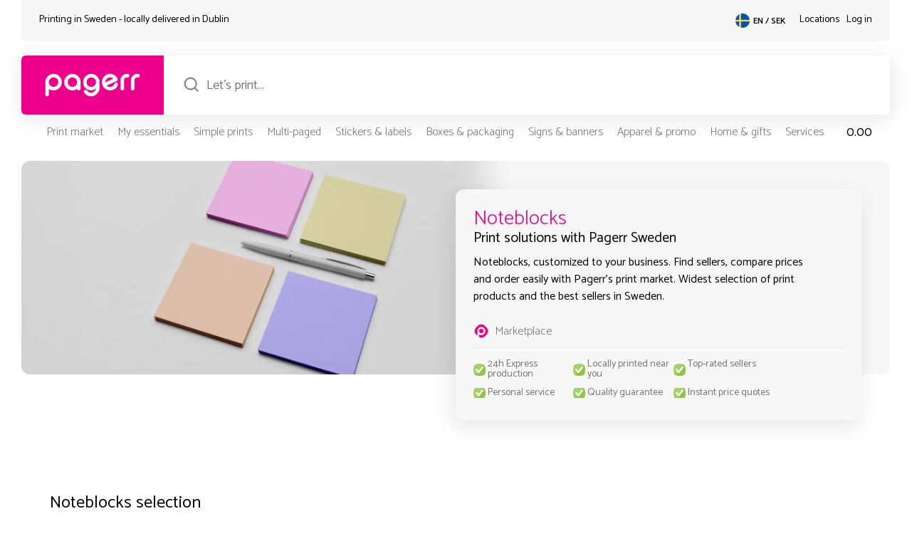

--- FILE ---
content_type: text/html; charset=UTF-8
request_url: https://pagerr.se/en/c/noteblocks
body_size: 43267
content:
<!DOCTYPE html>
<html lang="en-se">
    <head>
        <meta charset="UTF-8">
        <meta name="viewport" content="width=device-width, initial-scale=1">
        <meta http-equiv="X-UA-Compatible" content="ie=edge">
        <meta name='robots' content='max-image-preview:large'>
        <link rel="icon" type="image/png" href="/data/uploads/webIcon.png">
        <meta name="theme-color" content="#ec008c">
        <title>Noteblocks</title>
        <link rel="canonical" href="https://pagerr.se/en/c/noteblocks" />
        <script data-cfasync="false" data-no-defer="1" data-no-minify="1" data-no-optimize="1">var ewww_webp_supported=!1;function check_webp_feature(A,e){var w;e=void 0!==e?e:function(){},ewww_webp_supported?e(ewww_webp_supported):((w=new Image).onload=function(){ewww_webp_supported=0<w.width&&0<w.height,e&&e(ewww_webp_supported)},w.onerror=function(){e&&e(!1)},w.src="data:image/webp;base64,"+{alpha:"UklGRkoAAABXRUJQVlA4WAoAAAAQAAAAAAAAAAAAQUxQSAwAAAARBxAR/Q9ERP8DAABWUDggGAAAABQBAJ0BKgEAAQAAAP4AAA3AAP7mtQAAAA=="}[A])}check_webp_feature("alpha");</script><script data-cfasync="false" data-no-defer="1" data-no-minify="1" data-no-optimize="1">var Arrive=function(c,w){"use strict";if(c.MutationObserver&&"undefined"!=typeof HTMLElement){var r,a=0,u=(r=HTMLElement.prototype.matches||HTMLElement.prototype.webkitMatchesSelector||HTMLElement.prototype.mozMatchesSelector||HTMLElement.prototype.msMatchesSelector,{matchesSelector:function(e,t){return e instanceof HTMLElement&&r.call(e,t)},addMethod:function(e,t,r){var a=e[t];e[t]=function(){return r.length==arguments.length?r.apply(this,arguments):"function"==typeof a?a.apply(this,arguments):void 0}},callCallbacks:function(e,t){t&&t.options.onceOnly&&1==t.firedElems.length&&(e=[e[0]]);for(var r,a=0;r=e[a];a++)r&&r.callback&&r.callback.call(r.elem,r.elem);t&&t.options.onceOnly&&1==t.firedElems.length&&t.me.unbindEventWithSelectorAndCallback.call(t.target,t.selector,t.callback)},checkChildNodesRecursively:function(e,t,r,a){for(var i,n=0;i=e[n];n++)r(i,t,a)&&a.push({callback:t.callback,elem:i}),0<i.childNodes.length&&u.checkChildNodesRecursively(i.childNodes,t,r,a)},mergeArrays:function(e,t){var r,a={};for(r in e)e.hasOwnProperty(r)&&(a[r]=e[r]);for(r in t)t.hasOwnProperty(r)&&(a[r]=t[r]);return a},toElementsArray:function(e){return e=void 0!==e&&("number"!=typeof e.length||e===c)?[e]:e}}),e=(l.prototype.addEvent=function(e,t,r,a){a={target:e,selector:t,options:r,callback:a,firedElems:[]};return this._beforeAdding&&this._beforeAdding(a),this._eventsBucket.push(a),a},l.prototype.removeEvent=function(e){for(var t,r=this._eventsBucket.length-1;t=this._eventsBucket[r];r--)e(t)&&(this._beforeRemoving&&this._beforeRemoving(t),(t=this._eventsBucket.splice(r,1))&&t.length&&(t[0].callback=null))},l.prototype.beforeAdding=function(e){this._beforeAdding=e},l.prototype.beforeRemoving=function(e){this._beforeRemoving=e},l),t=function(i,n){var o=new e,l=this,s={fireOnAttributesModification:!1};return o.beforeAdding(function(t){var e=t.target;e!==c.document&&e!==c||(e=document.getElementsByTagName("html")[0]);var r=new MutationObserver(function(e){n.call(this,e,t)}),a=i(t.options);r.observe(e,a),t.observer=r,t.me=l}),o.beforeRemoving(function(e){e.observer.disconnect()}),this.bindEvent=function(e,t,r){t=u.mergeArrays(s,t);for(var a=u.toElementsArray(this),i=0;i<a.length;i++)o.addEvent(a[i],e,t,r)},this.unbindEvent=function(){var r=u.toElementsArray(this);o.removeEvent(function(e){for(var t=0;t<r.length;t++)if(this===w||e.target===r[t])return!0;return!1})},this.unbindEventWithSelectorOrCallback=function(r){var a=u.toElementsArray(this),i=r,e="function"==typeof r?function(e){for(var t=0;t<a.length;t++)if((this===w||e.target===a[t])&&e.callback===i)return!0;return!1}:function(e){for(var t=0;t<a.length;t++)if((this===w||e.target===a[t])&&e.selector===r)return!0;return!1};o.removeEvent(e)},this.unbindEventWithSelectorAndCallback=function(r,a){var i=u.toElementsArray(this);o.removeEvent(function(e){for(var t=0;t<i.length;t++)if((this===w||e.target===i[t])&&e.selector===r&&e.callback===a)return!0;return!1})},this},i=new function(){var s={fireOnAttributesModification:!1,onceOnly:!1,existing:!1};function n(e,t,r){return!(!u.matchesSelector(e,t.selector)||(e._id===w&&(e._id=a++),-1!=t.firedElems.indexOf(e._id)))&&(t.firedElems.push(e._id),!0)}var c=(i=new t(function(e){var t={attributes:!1,childList:!0,subtree:!0};return e.fireOnAttributesModification&&(t.attributes=!0),t},function(e,i){e.forEach(function(e){var t=e.addedNodes,r=e.target,a=[];null!==t&&0<t.length?u.checkChildNodesRecursively(t,i,n,a):"attributes"===e.type&&n(r,i)&&a.push({callback:i.callback,elem:r}),u.callCallbacks(a,i)})})).bindEvent;return i.bindEvent=function(e,t,r){t=void 0===r?(r=t,s):u.mergeArrays(s,t);var a=u.toElementsArray(this);if(t.existing){for(var i=[],n=0;n<a.length;n++)for(var o=a[n].querySelectorAll(e),l=0;l<o.length;l++)i.push({callback:r,elem:o[l]});if(t.onceOnly&&i.length)return r.call(i[0].elem,i[0].elem);setTimeout(u.callCallbacks,1,i)}c.call(this,e,t,r)},i},o=new function(){var a={};function i(e,t){return u.matchesSelector(e,t.selector)}var n=(o=new t(function(){return{childList:!0,subtree:!0}},function(e,r){e.forEach(function(e){var t=e.removedNodes,e=[];null!==t&&0<t.length&&u.checkChildNodesRecursively(t,r,i,e),u.callCallbacks(e,r)})})).bindEvent;return o.bindEvent=function(e,t,r){t=void 0===r?(r=t,a):u.mergeArrays(a,t),n.call(this,e,t,r)},o};d(HTMLElement.prototype),d(NodeList.prototype),d(HTMLCollection.prototype),d(HTMLDocument.prototype),d(Window.prototype);var n={};return s(i,n,"unbindAllArrive"),s(o,n,"unbindAllLeave"),n}function l(){this._eventsBucket=[],this._beforeAdding=null,this._beforeRemoving=null}function s(e,t,r){u.addMethod(t,r,e.unbindEvent),u.addMethod(t,r,e.unbindEventWithSelectorOrCallback),u.addMethod(t,r,e.unbindEventWithSelectorAndCallback)}function d(e){e.arrive=i.bindEvent,s(i,e,"unbindArrive"),e.leave=o.bindEvent,s(o,e,"unbindLeave")}}(window,void 0),ewww_webp_supported=!1;function check_webp_feature(e,t){var r;ewww_webp_supported?t(ewww_webp_supported):((r=new Image).onload=function(){ewww_webp_supported=0<r.width&&0<r.height,t(ewww_webp_supported)},r.onerror=function(){t(!1)},r.src="data:image/webp;base64,"+{alpha:"UklGRkoAAABXRUJQVlA4WAoAAAAQAAAAAAAAAAAAQUxQSAwAAAARBxAR/Q9ERP8DAABWUDggGAAAABQBAJ0BKgEAAQAAAP4AAA3AAP7mtQAAAA==",animation:"UklGRlIAAABXRUJQVlA4WAoAAAASAAAAAAAAAAAAQU5JTQYAAAD/////AABBTk1GJgAAAAAAAAAAAAAAAAAAAGQAAABWUDhMDQAAAC8AAAAQBxAREYiI/gcA"}[e])}function ewwwLoadImages(e){if(e){for(var t=document.querySelectorAll(".batch-image img, .image-wrapper a, .ngg-pro-masonry-item a, .ngg-galleria-offscreen-seo-wrapper a"),r=0,a=t.length;r<a;r++)ewwwAttr(t[r],"data-src",t[r].getAttribute("data-webp")),ewwwAttr(t[r],"data-thumbnail",t[r].getAttribute("data-webp-thumbnail"));for(var i=document.querySelectorAll("div.woocommerce-product-gallery__image"),r=0,a=i.length;r<a;r++)ewwwAttr(i[r],"data-thumb",i[r].getAttribute("data-webp-thumb"))}for(var n=document.querySelectorAll("video"),r=0,a=n.length;r<a;r++)ewwwAttr(n[r],"poster",e?n[r].getAttribute("data-poster-webp"):n[r].getAttribute("data-poster-image"));for(var o,l=document.querySelectorAll("img.ewww_webp_lazy_load"),r=0,a=l.length;r<a;r++)e&&(ewwwAttr(l[r],"data-lazy-srcset",l[r].getAttribute("data-lazy-srcset-webp")),ewwwAttr(l[r],"data-srcset",l[r].getAttribute("data-srcset-webp")),ewwwAttr(l[r],"data-lazy-src",l[r].getAttribute("data-lazy-src-webp")),ewwwAttr(l[r],"data-src",l[r].getAttribute("data-src-webp")),ewwwAttr(l[r],"data-orig-file",l[r].getAttribute("data-webp-orig-file")),ewwwAttr(l[r],"data-medium-file",l[r].getAttribute("data-webp-medium-file")),ewwwAttr(l[r],"data-large-file",l[r].getAttribute("data-webp-large-file")),null!=(o=l[r].getAttribute("srcset"))&&!1!==o&&o.includes("R0lGOD")&&ewwwAttr(l[r],"src",l[r].getAttribute("data-lazy-src-webp"))),l[r].className=l[r].className.replace(/\bewww_webp_lazy_load\b/,"");for(var s=document.querySelectorAll(".ewww_webp"),r=0,a=s.length;r<a;r++)e?(ewwwAttr(s[r],"srcset",s[r].getAttribute("data-srcset-webp")),ewwwAttr(s[r],"src",s[r].getAttribute("data-src-webp")),ewwwAttr(s[r],"data-orig-file",s[r].getAttribute("data-webp-orig-file")),ewwwAttr(s[r],"data-medium-file",s[r].getAttribute("data-webp-medium-file")),ewwwAttr(s[r],"data-large-file",s[r].getAttribute("data-webp-large-file")),ewwwAttr(s[r],"data-large_image",s[r].getAttribute("data-webp-large_image")),ewwwAttr(s[r],"data-src",s[r].getAttribute("data-webp-src"))):(ewwwAttr(s[r],"srcset",s[r].getAttribute("data-srcset-img")),ewwwAttr(s[r],"src",s[r].getAttribute("data-src-img"))),s[r].className=s[r].className.replace(/\bewww_webp\b/,"ewww_webp_loaded");window.jQuery&&jQuery.fn.isotope&&jQuery.fn.imagesLoaded&&(jQuery(".fusion-posts-container-infinite").imagesLoaded(function(){jQuery(".fusion-posts-container-infinite").hasClass("isotope")&&jQuery(".fusion-posts-container-infinite").isotope()}),jQuery(".fusion-portfolio:not(.fusion-recent-works) .fusion-portfolio-wrapper").imagesLoaded(function(){jQuery(".fusion-portfolio:not(.fusion-recent-works) .fusion-portfolio-wrapper").isotope()}))}function ewwwWebPInit(e){ewwwLoadImages(e),ewwwNggLoadGalleries(e),document.arrive(".ewww_webp",function(){ewwwLoadImages(e)}),document.arrive(".ewww_webp_lazy_load",function(){ewwwLoadImages(e)}),document.arrive("videos",function(){ewwwLoadImages(e)}),"loading"==document.readyState?document.addEventListener("DOMContentLoaded",ewwwJSONParserInit):("undefined"!=typeof galleries&&ewwwNggParseGalleries(e),ewwwWooParseVariations(e))}function ewwwAttr(e,t,r){null!=r&&!1!==r&&e.setAttribute(t,r)}function ewwwJSONParserInit(){"undefined"!=typeof galleries&&check_webp_feature("alpha",ewwwNggParseGalleries),check_webp_feature("alpha",ewwwWooParseVariations)}function ewwwWooParseVariations(e){if(e)for(var t=document.querySelectorAll("form.variations_form"),r=0,a=t.length;r<a;r++){var i=t[r].getAttribute("data-product_variations"),n=!1;try{for(var o in i=JSON.parse(i))void 0!==i[o]&&void 0!==i[o].image&&(void 0!==i[o].image.src_webp&&(i[o].image.src=i[o].image.src_webp,n=!0),void 0!==i[o].image.srcset_webp&&(i[o].image.srcset=i[o].image.srcset_webp,n=!0),void 0!==i[o].image.full_src_webp&&(i[o].image.full_src=i[o].image.full_src_webp,n=!0),void 0!==i[o].image.gallery_thumbnail_src_webp&&(i[o].image.gallery_thumbnail_src=i[o].image.gallery_thumbnail_src_webp,n=!0),void 0!==i[o].image.thumb_src_webp&&(i[o].image.thumb_src=i[o].image.thumb_src_webp,n=!0));n&&ewwwAttr(t[r],"data-product_variations",JSON.stringify(i))}catch(e){}}}function ewwwNggParseGalleries(e){if(e)for(var t in galleries){var r=galleries[t];galleries[t].images_list=ewwwNggParseImageList(r.images_list)}}function ewwwNggLoadGalleries(e){e&&document.addEventListener("ngg.galleria.themeadded",function(e,t){window.ngg_galleria._create_backup=window.ngg_galleria.create,window.ngg_galleria.create=function(e,t){var r=$(e).data("id");return galleries["gallery_"+r].images_list=ewwwNggParseImageList(galleries["gallery_"+r].images_list),window.ngg_galleria._create_backup(e,t)}})}function ewwwNggParseImageList(e){for(var t in e){var r=e[t];if(void 0!==r["image-webp"]&&(e[t].image=r["image-webp"],delete e[t]["image-webp"]),void 0!==r["thumb-webp"]&&(e[t].thumb=r["thumb-webp"],delete e[t]["thumb-webp"]),void 0!==r.full_image_webp&&(e[t].full_image=r.full_image_webp,delete e[t].full_image_webp),void 0!==r.srcsets)for(var a in r.srcsets)nggSrcset=r.srcsets[a],void 0!==r.srcsets[a+"-webp"]&&(e[t].srcsets[a]=r.srcsets[a+"-webp"],delete e[t].srcsets[a+"-webp"]);if(void 0!==r.full_srcsets)for(var i in r.full_srcsets)nggFSrcset=r.full_srcsets[i],void 0!==r.full_srcsets[i+"-webp"]&&(e[t].full_srcsets[i]=r.full_srcsets[i+"-webp"],delete e[t].full_srcsets[i+"-webp"])}return e}check_webp_feature("alpha",ewwwWebPInit);</script><meta name='robots' content='index, follow, max-image-preview:large, max-snippet:-1, max-video-preview:-1' />
	<style>img:is([sizes="auto" i], [sizes^="auto," i]) { contain-intrinsic-size: 3000px 1500px }</style>
	
	
	<meta name="description" content="Noteblocks, customized to your business. Find sellers, compare prices and order easily with Pagerr&#039;s print market. Widest selection of print products and the best sellers in Sweden." />
	<meta property="og:locale" content="en_US" />
	<meta property="og:title" content="Noteblocks" />
	<meta property="og:description" content="Noteblocks, customized to your business. Find sellers, compare prices and order easily with Pagerr&#039;s print market. Widest selection of print products and the best sellers in Sweden." />
	<meta name="twitter:card" content="summary_large_image" />
	<meta name="twitter:site" content="@pagerrprint" />
	


<link rel='dns-prefetch' href='//pagerr.se' />
<script type="text/javascript" src="https://pagerr.se/wp-includes/js/jquery/jquery.min.js?ver=3.7.1" id="jquery-core-js"></script>
<script type="text/javascript" src="https://pagerr.se/wp-includes/js/jquery/jquery-migrate.min.js?ver=3.4.1" id="jquery-migrate-js"></script>
<script type="text/javascript" id="wpml-cookie-js-extra">
/* <![CDATA[ */
var wpml_cookies = {"wp-wpml_current_language":{"value":"en","expires":1,"path":"\/"}};
var wpml_cookies = {"wp-wpml_current_language":{"value":"en","expires":1,"path":"\/"}};
/* ]]> */
</script>
<script type="text/javascript" src="https://pagerr.se/data/plugins/sitepress-multilingual-cms/res/js/cookies/language-cookie.js?ver=4.5.12" id="wpml-cookie-js"></script>
<noscript><style>.lazyload[data-src]{display:none !important;}</style></noscript><style>.lazyload{background-image:none !important;}.lazyload:before{background-image:none !important;}</style>        <link rel="stylesheet" href="/marketplace/dev/style/genHeaderFooter.css?pgrv=13">
        <link rel="preconnect" href="https://fonts.googleapis.com">
        <link rel="preconnect" href="https://fonts.gstatic.com" crossorigin>
        <link href="https://fonts.googleapis.com/css2?family=Catamaran:wght@100;200;300;400;500;600;700;800;900&display=swap" rel="stylesheet">
    </head>
    <body data-rsssl=1 class="pagerrMarket">
<script data-cfasync="false" data-no-defer="1" data-no-minify="1" data-no-optimize="1">if(typeof ewww_webp_supported==="undefined"){var ewww_webp_supported=!1}if(ewww_webp_supported){document.body.classList.add("webp-support")}</script>
        <header>
            <div class="mpHeaderBlock">
                <div class="mpHeaderTop">
                    <div class="pInner inTop">
                        <div class="htLeft">
                            <div class="pInner">
                                <p class="pgTPC">Printing in Sweden - locally delivered in <span id="headerDelCityNm"></span> <span class="chpBtn">change preferences</span></p>
                                <p class="pgTMb">Locally delivered in <span id="headerDelCityNmM"></span></p>
                            </div>
                        </div>
                        <div class="htRight">
                            <div class="pInner inMain">
                                <div class="htLangSel">
                                    <div class="pInner">
                                        <div class="headerSiteSel icon_sweden"><span>EN / SEK<span></div>
                                    </div>
                                </div>
                                <div class="htLocSel">
                                    <div class="pInner">
                                        <p><a href="https://pagerr.se/en/locations">Locations</a></p>
                                    </div>
                                </div>
                                <div class="htMySel">
                                    <div class="pInner">
                                        <p class="logInButton">Log in</p>
                                    </div>
                                </div>
                            </div>
                        </div>
                    </div>
                </div>
                <div class="mpHeaderMain">
                    <div class="pInner inTop">
                        <div class="hmLeft">
                            <div class="pInner hmLogoBlock">
                                <a href="https://pagerr.se/en/"><img src="[data-uri]" alt="Pagerr Logo - Pagerr Printing Marketplace" class="PagerrLogoHeader skip-lazy ewww_webp" data-src-img="/data/uploads/Pagerr-Logo-Pink.png" data-src-webp="/data/uploads/Pagerr-Logo-Pink.png.webp" data-eio="j"><noscript><img src="/data/uploads/Pagerr-Logo-Pink.png" alt="Pagerr Logo - Pagerr Printing Marketplace" class="PagerrLogoHeader skip-lazy"></noscript></a>
                            </div>
                        </div>
                        <div class="hmRight">
                            <div class="pInner inMain">
                                <div class="hmSearch">
                                    <div class="pInner inChild">
                                        <div class="mpSearchField">
                                            <input type="search" name="search" autocomplete="off" placeholder="Let's print..." id="defMarketSearchHeader" class="defMarketSearch">
                                        </div>
                                    </div>
                                </div>
                            </div>
                            <div class="pInner mpSearchResults" id="defMarketSearchHeaderRes" style="display:none;">
                                <div class="searchResultsBlock">
                                    <ul>
                                        <li>One moment...</li>  
                                    </ul>
                                </div>
                            </div>
                        </div>
                    </div>
                </div>
                <div class="mpHeaderBottom">
                    <div class="pInner inTop">
                        <div class="hbLeft">
                            <div class="pInner">
                                <div class="hbMenu">
                                    <div class="pInner">
                                        <div class="menu-header-main-container"><ul id="menu-header-main" class="menu"><li id="menu-item-290" class="menu-item menu-item-type-post_type menu-item-object-page menu-item-290"><a href="https://pagerr.se/en/market" title="mmMarketBtn">Print market</a></li>
<li id="menu-item-292" class="menu-item menu-item-type-post_type menu-item-object-page menu-item-292"><a href="https://pagerr.se/en/my" title="mmMyBtn">My essentials</a></li>
<li id="menu-item-294" class="hd1000 menu-item menu-item-type-post_type menu-item-object-page menu-item-294"><a href="https://pagerr.se/en/simple-prints" title="mmSimpleBtn">Simple prints</a></li>
<li id="menu-item-291" class="hd1250 menu-item menu-item-type-post_type menu-item-object-page menu-item-291"><a href="https://pagerr.se/en/multi-paged" title="mmMultiBtn">Multi-paged</a></li>
<li id="menu-item-295" class="hd1000 menu-item menu-item-type-post_type menu-item-object-page menu-item-295"><a href="https://pagerr.se/en/stickers-labels" title="mmStickersBtn">Stickers &#038; labels</a></li>
<li id="menu-item-287" class="hd1000 menu-item menu-item-type-post_type menu-item-object-page menu-item-287"><a href="https://pagerr.se/en/boxes-packaging" title="mmBoxesBtn">Boxes &#038; packaging</a></li>
<li id="menu-item-293" class="hd1250 menu-item menu-item-type-post_type menu-item-object-page menu-item-293"><a href="https://pagerr.se/en/signs-banners" title="mmSignsBtn">Signs &#038; banners</a></li>
<li id="menu-item-286" class="hd1000 menu-item menu-item-type-post_type menu-item-object-page menu-item-286"><a href="https://pagerr.se/en/apparel-promo" title="mmPromoBtn">Apparel &#038; promo</a></li>
<li id="menu-item-289" class="hd1000 menu-item menu-item-type-post_type menu-item-object-page menu-item-289"><a href="https://pagerr.se/en/home-gifts" title="mmGiftsBtn">Home &#038; gifts</a></li>
<li id="menu-item-2721" class="hd1250 menu-item menu-item-type-post_type menu-item-object-page menu-item-2721"><a href="https://pagerr.se/en/services" title="mmServicesBtn">Services</a></li>
</ul></div>                                        <div class="pgrMobileHeadMenu">
                                            <div class="pgrMMMblock">
                                                <p class="pgrMobileMenuMarket">Market</p>
                                            </div>
                                            <div class="pgrMMMblock">
                                                <p class="pgrMobileMenuCat">Categories</p>
                                            </div>
                                            <div class="pgrMMMblock">
                                                <p class="pgrMobileMenuMy">MyPagerr</p>
                                            </div>
                                        </div>
                                    </div>
                                </div>
                            </div>
                        </div>
                        <div class="hbRight">
                            <div class="pInner">
                                <div class="hbCart">
                                    <div class="pInner">
                                        <p class="cartBtnTotals"><b></b><span>0.00</span></p>
                                    </div>
                                </div>
                            </div>
                        </div>
                    </div>
                                        <div class="pInner magicMenu">
                        <div class="pInner">
                            <div class="magicMenuSingle" id="mmMarket">
                                <div class="mmSInnerB">
                                    <div class="mmColSingle">
                                        <h6>Market</h6>
                                        <li><a href="/en/simple-prints">Simple prints</a> ></li>
                                        <li><a href="/en/multi-paged">Multi-paged</a> ></li>
                                        <li><a href="/en/stickers-labels">Stickers & labels</a> ></li>
                                        <li><a href="/en/boxes-packaging">Boxes & packaging</a> ></li>
                                        <li><a href="/en/signs-banners">Signs & banners</a> ></li>
                                        <li><a href="/en/apparel-promo">Apparel & promo</a> ></li>
                                        <li><a href="/en/home-gifts">Home & gifts</a> ></li>
                                    </div>
                                    <div class="mmColSingle">
                                        <h6>Top locations</h6>
                                                                                    <li><a href="https://pagerr.se/en/market/in/"></a> ></li>
                                                                            </div>
                                    <div class="mmColSingle">
                                        <h6>Best deals</h6>
                                        <li><a href="/en/deals">MyPagerr member</a> ></li>
                                        <li><a href="/en/deals">Local deals</a> ></li>
                                        <li><a href="/en/deals">Campaigns</a> ></li>
                                    </div>
                                    <div class="mmColSingle">
                                        <h6></h6>
                                    </div>
                                    <div class="mmColSingle">
                                        <h6></h6>
                                    </div>
                                    <div class="mmColSingle">
                                        <h6></h6>
                                    </div>
                                </div>
                            </div>
                            <div class="magicMenuSingle" id="mmMy">
                                <div class="mmSInnerB">
                                    <div class="mmColSingle">
                                        <h6>My favorites</h6>
                                        <li><a href="/en/c/business-cards">Business cards</a> ></li>
                                        <li><a href="/en/c/custom-roll-labels">Custom roll labels</a> ></li>
                                        <li><a href="/en/c/paper-bags">Stickers & labels</a> ></li>
                                        <li><a href="/en/c/corporate-gifts">Boxes & packaging</a> ></li>
                                    </div>
                                    <div class="mmColSingle">
                                        <h6>My products</h6>
                                        <li><a href="/en/i/special-business-cards">Simple prints</a> ></li>
                                        <li><a href="/en/i/gift-tag">Gift tags</a> ></li>
                                        <li><a href="/en/i/poster">Posters</a> ></li>
                                    </div>
                                    <div class="mmColSingle">
                                        <h6>My requests</h6>
                                        <li><a class="requestForQBtn">New request</a> ></li>
                                    </div>
                                    <div class="mmColSingle">
                                        <h6></h6>
                                    </div>
                                    <div class="mmColSingle">
                                        <h6></h6>
                                    </div>
                                    <div class="mmColSingle">
                                        <h6></h6>
                                    </div>
                                </div>
                            </div>
                            <div class="magicMenuSingle" id="mmSimple">
                                <div class="mmSInnerB">
                                    <h5>Simple prints</h5>
                                    <div class="mmColSingle">
                                        <h6>Brochures</h6>
                                        <li><a href="https://pagerr.se/en/c/brochures">Brochures</a> ></li><li><a href="https://pagerr.se/en/c/campaign-sheets">Campaign sheets</a> ></li><li><a href="https://pagerr.se/en/c/eco-brocures">ECO brocures</a> ></li><li><a href="https://pagerr.se/en/c/eco-flyers">ECO flyers</a> ></li><li><a href="https://pagerr.se/en/c/flyers">Flyers</a> ></li><li><a href="https://pagerr.se/en/c/folded-leaflets">Folded leaflets</a> ></li><li><a href="https://pagerr.se/en/c/leaflets">Leaflets</a> ></li><li><a href="https://pagerr.se/en/c/newsletters">Newsletters</a> ></li><li><a href="https://pagerr.se/en/c/premium-flyers">Premium flyers</a> ></li><li><a href="https://pagerr.se/en/c/tray-liners">Tray liners</a> ></li>                                    </div>
                                    <div class="mmColSingle">
                                        <h6>Business cards</h6>
                                        <li><a href="https://pagerr.se/en/c/business-cards">Business cards</a> ></li><li><a href="https://pagerr.se/en/c/eco-business-cards">ECO business cards</a> ></li><li><a href="https://pagerr.se/en/c/luxury-business-cards">Luxury business cards</a> ></li><li><a href="https://pagerr.se/en/c/simple-business-cards">Simple business cards</a> ></li><li><a href="https://pagerr.se/en/c/special-material-business-cards">Special material business cards</a> ></li><li><a href="https://pagerr.se/en/c/special-shape-business-cards">Special shape business cards</a> ></li>                                    </div>
                                    <div class="mmColSingle">
                                        <h6>Advertising</h6>
                                        <li><a href="https://pagerr.se/en/c/bookmarks">Bookmarks</a> ></li><li><a href="https://pagerr.se/en/c/door-hangers">Door hangers</a> ></li><li><a href="https://pagerr.se/en/c/eco-bookmarks">ECO bookmarks</a> ></li><li><a href="https://pagerr.se/en/c/eco-door-hangers">ECO door hangers</a> ></li><li><a href="https://pagerr.se/en/c/envelopes">Envelopes</a> ></li><li><a href="https://pagerr.se/en/c/posters">Posters</a> ></li><li><a href="https://pagerr.se/en/c/table-tents">Table tents</a> ></li><li><a href="https://pagerr.se/en/c/tickets">Tickets</a> ></li>                                    </div>
                                    <div class="mmColSingle">
                                        <h6>Tags</h6>
                                        <li><a href="https://pagerr.se/en/c/clothing-tags">Clothing tags</a> ></li><li><a href="https://pagerr.se/en/c/eco-clothing-tags">ECO clothing tags</a> ></li><li><a href="https://pagerr.se/en/c/eco-product-tags">ECO product tags</a> ></li><li><a href="https://pagerr.se/en/c/gift-tags">Gift tags</a> ></li><li><a href="https://pagerr.se/en/c/hang-tags">Hang tags</a> ></li><li><a href="https://pagerr.se/en/c/name-tags">Name tags</a> ></li><li><a href="https://pagerr.se/en/c/price-tags">Price tags</a> ></li><li><a href="https://pagerr.se/en/c/product-tags">Product tags</a> ></li><li><a href="https://pagerr.se/en/c/swing-tags">Swing tags</a> ></li>                                    </div>
                                    <div class="mmColSingle">
                                        <h6>Forms</h6>
                                        <li><a href="https://pagerr.se/en/c/application-forms">Application forms</a> ></li><li><a href="https://pagerr.se/en/c/carbonless-forms">Carbonless forms</a> ></li><li><a href="https://pagerr.se/en/c/diplomas">Diplomas</a> ></li><li><a href="https://pagerr.se/en/c/eco-business-forms">ECO business forms</a> ></li><li><a href="https://pagerr.se/en/c/forms">Forms</a> ></li><li><a href="https://pagerr.se/en/c/letterheads">Letterheads</a> ></li><li><a href="https://pagerr.se/en/c/sales-sheets">Sales sheets</a> ></li>                                    </div>
                                    <div class="mmColSingle">
                                        <h6>Cards</h6>
                                        <li><a href="https://pagerr.se/en/c/appointment-cards">Appointment cards</a> ></li><li><a href="https://pagerr.se/en/c/christmas-cards">Christmas cards</a> ></li><li><a href="https://pagerr.se/en/c/eco-postcards">ECO postcards</a> ></li><li><a href="https://pagerr.se/en/c/greeting-cards">Greeting cards</a> ></li><li><a href="https://pagerr.se/en/c/invitations">Invitations</a> ></li><li><a href="https://pagerr.se/en/c/note-cards">Note cards</a> ></li><li><a href="https://pagerr.se/en/c/postcards">Postcards</a> ></li><li><a href="https://pagerr.se/en/c/rack-cards">Rack cards</a> ></li><li><a href="https://pagerr.se/en/c/thank-you-cards">Thank you cards</a> ></li><li><a href="https://pagerr.se/en/c/wedding-cards">Wedding cards</a> ></li>                                    </div>
                                    <div class="mmColExtras">
                                        
                                    </div>
                                </div>
                            </div>
                            <div class="magicMenuSingle" id="mmMulti">
                                <div class="mmSInnerB">
                                    <h5>Multi-paged</h5>
                                    <div class="mmColSingle">
                                        <h6>Notebooks</h6>
                                        <li><a href="https://pagerr.se/en/c/eco-notebooks">ECO notebooks</a> ></li><li><a href="https://pagerr.se/en/c/glued-notebooks">Glued notebooks</a> ></li><li><a href="https://pagerr.se/en/c/hard-cover-notebooks">Hard-cover notebooks</a> ></li><li><a href="https://pagerr.se/en/c/premium-notebooks">Premium notebooks</a> ></li><li><a href="https://pagerr.se/en/c/spiral-notebooks">Spiral notebooks</a> ></li><li><a href="https://pagerr.se/en/c/stapled-notebooks">Stapled notebooks</a> ></li>                                    </div>
                                    <div class="mmColSingle">
                                        <h6>Stationery</h6>
                                        <li><a href="https://pagerr.se/en/c/eco-notepads">ECO notepads</a> ></li><li><a href="https://pagerr.se/en/c/note-organizers">Note organizers</a> ></li><li><a href="https://pagerr.se/en/c/noteblocks">Noteblocks</a> ></li><li><a href="https://pagerr.se/en/c/notepads">Notepads</a> ></li><li><a href="https://pagerr.se/en/c/post-it-notes">Post-it notes</a> ></li><li><a href="https://pagerr.se/en/c/sticky-notes">Sticky notes</a> ></li>                                    </div>
                                    <div class="mmColSingle">
                                        <h6>Catalogs</h6>
                                        <li><a href="https://pagerr.se/en/c/booklets">Booklets</a> ></li><li><a href="https://pagerr.se/en/c/catalogs">Catalogs</a> ></li><li><a href="https://pagerr.se/en/c/eco-booklets">ECO booklets</a> ></li><li><a href="https://pagerr.se/en/c/eco-magazines">ECO magazines</a> ></li><li><a href="https://pagerr.se/en/c/glued-magazines">Glued magazines</a> ></li><li><a href="https://pagerr.se/en/c/menus">Menus</a> ></li><li><a href="https://pagerr.se/en/c/premium-magazines">Premium magazines</a> ></li><li><a href="https://pagerr.se/en/c/pur-magazines">PUR magazines</a> ></li><li><a href="https://pagerr.se/en/c/spiral-magazines">Spiral magazines</a> ></li><li><a href="https://pagerr.se/en/c/stapled-magazines">Stapled magazines</a> ></li>                                    </div>
                                    <div class="mmColSingle">
                                        <h6>Calendars</h6>
                                        <li><a href="https://pagerr.se/en/c/calendar-planners">Calendar planners</a> ></li><li><a href="https://pagerr.se/en/c/desk-calendars">Desk calendars</a> ></li><li><a href="https://pagerr.se/en/c/eco-wall-calendars">ECO wall calendars</a> ></li><li><a href="https://pagerr.se/en/c/magnetic-calendars">Magnetic calendars</a> ></li><li><a href="https://pagerr.se/en/c/notebook-calendars">Notebook calendars</a> ></li><li><a href="https://pagerr.se/en/c/photo-calendars">Photo calendars</a> ></li><li><a href="https://pagerr.se/en/c/poster-calendars">Poster calendars</a> ></li><li><a href="https://pagerr.se/en/c/spiral-calendars">Spiral calendars</a> ></li><li><a href="https://pagerr.se/en/c/wall-calendars">Wall calendars</a> ></li>                                    </div>
                                    <div class="mmColExtras">
                                        
                                    </div>
                                </div>
                            </div>
                            <div class="magicMenuSingle" id="mmStickers">
                                <div class="mmSInnerB">
                                    <h5>Stickers & labels</h5>
                                    <div class="mmColSingle">
                                        <h6>Labels</h6>
                                        <li><a href="https://pagerr.se/en/c/blank-labels">Blank labels</a> ></li><li><a href="https://pagerr.se/en/c/clear-labels">Clear labels</a> ></li><li><a href="https://pagerr.se/en/c/custom-roll-labels">Custom roll labels</a> ></li><li><a href="https://pagerr.se/en/c/die-cut-labels">Die-cut labels</a> ></li><li><a href="https://pagerr.se/en/c/die-cut-roll-labels">Die-cut roll labels</a> ></li><li><a href="https://pagerr.se/en/c/eco-labels">ECO labels</a> ></li><li><a href="https://pagerr.se/en/c/eco-roll-labels">ECO roll labels</a> ></li><li><a href="https://pagerr.se/en/c/packaging-labels">Packaging labels</a> ></li><li><a href="https://pagerr.se/en/c/paper-labels">Paper labels</a> ></li><li><a href="https://pagerr.se/en/c/product-labels">Product labels</a> ></li>                                    </div>
                                    <div class="mmColSingle">
                                        <h6>Stickers</h6>
                                        <li><a href="https://pagerr.se/en/c/business-stickers">Business stickers</a> ></li><li><a href="https://pagerr.se/en/c/clear-stickers">Clear stickers</a> ></li><li><a href="https://pagerr.se/en/c/cut-stickers">Cut stickers</a> ></li><li><a href="https://pagerr.se/en/c/die-cut-stickers">Die cut stickers</a> ></li><li><a href="https://pagerr.se/en/c/domed-stickers">Domed stickers</a> ></li><li><a href="https://pagerr.se/en/c/eco-stickers">ECO stickers</a> ></li><li><a href="https://pagerr.se/en/c/name-stickers">Name stickers</a> ></li><li><a href="https://pagerr.se/en/c/paper-stickers">Paper stickers</a> ></li><li><a href="https://pagerr.se/en/c/premium-stickers">Premium stickers</a> ></li><li><a href="https://pagerr.se/en/c/sheet-stickers">Sheet stickers</a> ></li>                                    </div>
                                    <div class="mmColSingle">
                                        <h6>Large stickers</h6>
                                        <li><a href="https://pagerr.se/en/c/bumper-stickers">Bumper stickers</a> ></li><li><a href="https://pagerr.se/en/c/car-stickers">Car stickers</a> ></li><li><a href="https://pagerr.se/en/c/floor-stickers">Floor stickers</a> ></li><li><a href="https://pagerr.se/en/c/reflective-stickers">Reflective stickers</a> ></li><li><a href="https://pagerr.se/en/c/table-stickers">Table stickers</a> ></li><li><a href="https://pagerr.se/en/c/vinyl-stickers">Vinyl stickers</a> ></li><li><a href="https://pagerr.se/en/c/wall-stickers">Wall stickers</a> ></li><li><a href="https://pagerr.se/en/c/whiteboard-stickers">Whiteboard stickers</a> ></li><li><a href="https://pagerr.se/en/c/window-stickers">WIndow stickers</a> ></li>                                    </div>
                                    <div class="mmColSingle">
                                        <h6>Speciality</h6>
                                        <li><a href="https://pagerr.se/en/c/beauty-labels">Beauty labels</a> ></li><li><a href="https://pagerr.se/en/c/beer-labels">Beer labels</a> ></li><li><a href="https://pagerr.se/en/c/beverage-labels">Beverage labels</a> ></li><li><a href="https://pagerr.se/en/c/bottle-labels">Bottle labels</a> ></li><li><a href="https://pagerr.se/en/c/candle-labels">Candle labels</a> ></li><li><a href="https://pagerr.se/en/c/canning-labels">Canning labels</a> ></li><li><a href="https://pagerr.se/en/c/discount-labels">Discount labels</a> ></li><li><a href="https://pagerr.se/en/c/food-labels">Food labels</a> ></li><li><a href="https://pagerr.se/en/c/jar-labels">Jar labels</a> ></li><li><a href="https://pagerr.se/en/c/soap-labels">Soap labels</a> ></li><li><a href="https://pagerr.se/en/c/wine-labels">Wine labels</a> ></li>                                    </div>
                                    <div class="mmColSingle">
                                        <h6>Decals</h6>
                                        <li><a href="https://pagerr.se/en/c/designer-wallpaper">Designer wallpaper</a> ></li><li><a href="https://pagerr.se/en/c/furniture-veneers">Furniture veneers</a> ></li><li><a href="https://pagerr.se/en/c/letter-stickers">Letter stickers</a> ></li><li><a href="https://pagerr.se/en/c/metal-wall-labels">Metal wall labels</a> ></li><li><a href="https://pagerr.se/en/c/photo-walls">Photo walls</a> ></li><li><a href="https://pagerr.se/en/c/vinyl-wall">Vinyl wall</a> ></li><li><a href="https://pagerr.se/en/c/wall-murals">Wall murals</a> ></li>                                    </div>
                                    <div class="mmColExtras">
                                        
                                    </div>
                                </div>
                            </div>
                            <div class="magicMenuSingle" id="mmBoxes">
                                <div class="mmSInnerB">
                                    <h5>Boxes & packaging</h5>
                                    <div class="mmColSingle">
                                        <h6>Cardboard</h6>
                                        <li><a href="https://pagerr.se/en/c/archival-boxes">Archival boxes</a> ></li><li><a href="https://pagerr.se/en/c/cardboard">Cardboard</a> ></li><li><a href="https://pagerr.se/en/c/carton-for-rims">Carton for rims</a> ></li><li><a href="https://pagerr.se/en/c/die-cut-cardboard-boxes">Die-cut cardboard boxes</a> ></li><li><a href="https://pagerr.se/en/c/flap-cardboard-boxes">Flap cardboard boxes</a> ></li><li><a href="https://pagerr.se/en/c/moving-boxes">Moving boxes</a> ></li><li><a href="https://pagerr.se/en/c/multimail-boxes">Multimail boxes</a> ></li><li><a href="https://pagerr.se/en/c/pallet-cartons">Pallet cartons</a> ></li><li><a href="https://pagerr.se/en/c/shipping-cartons">Shipping cartons</a> ></li><li><a href="https://pagerr.se/en/c/tube-cartons">Tube cartons</a> ></li>                                    </div>
                                    <div class="mmColSingle">
                                        <h6>Boxes</h6>
                                        <li><a href="https://pagerr.se/en/c/bespoke-boxes">Bespoke boxes</a> ></li><li><a href="https://pagerr.se/en/c/deluxe-boxes">Deluxe boxes</a> ></li><li><a href="https://pagerr.se/en/c/flip-lid-boxes">Flip lid boxes</a> ></li><li><a href="https://pagerr.se/en/c/food-boxes">Food boxes</a> ></li><li><a href="https://pagerr.se/en/c/gift-boxes">Gift boxes</a> ></li><li><a href="https://pagerr.se/en/c/pillow-boxes">Pillow boxes</a> ></li><li><a href="https://pagerr.se/en/c/product-boxes">Product boxes</a> ></li><li><a href="https://pagerr.se/en/c/promotional-boxes">Promotional boxes</a> ></li><li><a href="https://pagerr.se/en/c/pull-out-boxes">Pull out boxes</a> ></li><li><a href="https://pagerr.se/en/c/takeaway-boxes">Takeaway boxes</a> ></li><li><a href="https://pagerr.se/en/c/windowed-boxes">Windowed boxes</a> ></li>                                    </div>
                                    <div class="mmColSingle">
                                        <h6>Packaging</h6>
                                        <li><a href="https://pagerr.se/en/c/beauty-products-packaging">Beauty products packaging</a> ></li><li><a href="https://pagerr.se/en/c/bottles">Bottles</a> ></li><li><a href="https://pagerr.se/en/c/coffee-pouches">Coffee pouches</a> ></li><li><a href="https://pagerr.se/en/c/cosmetic-packaging">Cosmetic packaging</a> ></li><li><a href="https://pagerr.se/en/c/eco-packaging">ECO packaging</a> ></li><li><a href="https://pagerr.se/en/c/flat-pouches">Flat pouches</a> ></li><li><a href="https://pagerr.se/en/c/food-pouches">Food pouches</a> ></li><li><a href="https://pagerr.se/en/c/paper-cans">Paper cans</a> ></li><li><a href="https://pagerr.se/en/c/stand-up-pouches">Stand up pouches</a> ></li>                                    </div>
                                    <div class="mmColSingle">
                                        <h6>Bags</h6>
                                        <li><a href="https://pagerr.se/en/c/bottle-bags">Bottle bags</a> ></li><li><a href="https://pagerr.se/en/c/fabric-bags">Fabric bags</a> ></li><li><a href="https://pagerr.se/en/c/kraft-paper-bags">Kraft paper bags</a> ></li><li><a href="https://pagerr.se/en/c/luxury-bags">Luxury bags</a> ></li><li><a href="https://pagerr.se/en/c/paper-bags">Paper bags</a> ></li><li><a href="https://pagerr.se/en/c/plastic-bags">Plastic bags</a> ></li><li><a href="https://pagerr.se/en/c/shopping-bags">Shopping bags</a> ></li><li><a href="https://pagerr.se/en/c/takeaway-bags">Takeaway bags</a> ></li>                                    </div>
                                    <div class="mmColSingle">
                                        <h6>Accessories</h6>
                                        <li><a href="https://pagerr.se/en/c/bubble-wrap">Bubble wrap</a> ></li><li><a href="https://pagerr.se/en/c/default">Default</a> ></li><li><a href="https://pagerr.se/en/c/gift-paper">Gift paper</a> ></li><li><a href="https://pagerr.se/en/c/packing-paper">Packing paper</a> ></li><li><a href="https://pagerr.se/en/c/ribbons-and-bows">Ribbons and bows</a> ></li><li><a href="https://pagerr.se/en/c/tissue-paper">Tissue paper</a> ></li><li><a href="https://pagerr.se/en/c/wrapping-paper">Wrapping paper</a> ></li>                                    </div>
                                    <div class="mmColSingle">
                                        <h6>Extras</h6>
                                        <li><a href="https://pagerr.se/en/c/adhesive-tapes">Adhesive tapes</a> ></li><li><a href="https://pagerr.se/en/c/box-fillers">Box fillers</a> ></li><li><a href="https://pagerr.se/en/c/bubble-mailers">Bubble mailers</a> ></li><li><a href="https://pagerr.se/en/c/kraft-tape">Kraft tape</a> ></li><li><a href="https://pagerr.se/en/c/logo-tapes">Logo tapes</a> ></li><li><a href="https://pagerr.se/en/c/wraping-foils">Wraping foils</a> ></li>                                    </div>
                                    <div class="mmColExtras">
                                        
                                    </div>
                                </div>
                            </div>
                            <div class="magicMenuSingle" id="mmSigns">
                                <div class="mmSInnerB">
                                    <h5>Signs & banners</h5>
                                    <div class="mmColSingle">
                                        <h6>Business</h6>
                                        <li><a href="https://pagerr.se/en/c/counters">Counters</a> ></li><li><a href="https://pagerr.se/en/c/exhibition-walls">Exhibition walls</a> ></li><li><a href="https://pagerr.se/en/c/flags">Flags</a> ></li><li><a href="https://pagerr.se/en/c/pop-up-displays">Pop-up displays</a> ></li><li><a href="https://pagerr.se/en/c/pop-up-walls">Pop-up walls</a> ></li><li><a href="https://pagerr.se/en/c/rectractable-banners">Rectractable banners</a> ></li><li><a href="https://pagerr.se/en/c/roller-banners">Roller banners</a> ></li><li><a href="https://pagerr.se/en/c/stretch-walls">Stretch walls</a> ></li><li><a href="https://pagerr.se/en/c/tablecloths">Tablecloths</a> ></li><li><a href="https://pagerr.se/en/c/tension-fabric-displays">Tension fabric displays</a> ></li>                                    </div>
                                    <div class="mmColSingle">
                                        <h6>Boards</h6>
                                        <li><a href="https://pagerr.se/en/c/aluminium-panels">Aluminium panels</a> ></li><li><a href="https://pagerr.se/en/c/cardboard-signs">Cardboard signs</a> ></li><li><a href="https://pagerr.se/en/c/correx-panels">Correx panels</a> ></li><li><a href="https://pagerr.se/en/c/foamex-boards">Foamex boards</a> ></li><li><a href="https://pagerr.se/en/c/magnetic-panels">Magnetic panels</a> ></li><li><a href="https://pagerr.se/en/c/plexiglass-signs">Plexiglass signs</a> ></li><li><a href="https://pagerr.se/en/c/reboard-signs">Reboard signs</a> ></li><li><a href="https://pagerr.se/en/c/trespa-signs">Trespa signs</a> ></li>                                    </div>
                                    <div class="mmColSingle">
                                        <h6>Banners</h6>
                                        <li><a href="https://pagerr.se/en/c/backdrop-banners">Backdrop banners</a> ></li><li><a href="https://pagerr.se/en/c/double-sided-bannners">Double-sided bannners</a> ></li><li><a href="https://pagerr.se/en/c/eco-banners">ECO banners</a> ></li><li><a href="https://pagerr.se/en/c/fabric-banners">Fabric banners</a> ></li><li><a href="https://pagerr.se/en/c/fence-banners">Fence banners</a> ></li><li><a href="https://pagerr.se/en/c/mesh-banners">Mesh banners</a> ></li><li><a href="https://pagerr.se/en/c/pole-banners">Pole banners</a> ></li><li><a href="https://pagerr.se/en/c/pvc-banners">PVC banners</a> ></li><li><a href="https://pagerr.se/en/c/vinyl-banners">Vinyl Banners</a> ></li>                                    </div>
                                    <div class="mmColSingle">
                                        <h6>Signs</h6>
                                        <li><a href="https://pagerr.se/en/c/a-frame-sign">A-frame signs</a> ></li><li><a href="https://pagerr.se/en/c/acrylic-signs">Acrylic signs</a> ></li><li><a href="https://pagerr.se/en/c/canvas-signs">Canvas signs</a> ></li><li><a href="https://pagerr.se/en/c/car-signs">Car signs</a> ></li><li><a href="https://pagerr.se/en/c/chalkboard-signs">Chalkboard signs</a> ></li><li><a href="https://pagerr.se/en/c/essential-signs">Essential signs</a> ></li><li><a href="https://pagerr.se/en/c/logo-signs">Logo signs</a> ></li><li><a href="https://pagerr.se/en/c/metal-signs">Metal signs</a> ></li><li><a href="https://pagerr.se/en/c/pavement-signs">Pavement signs</a> ></li><li><a href="https://pagerr.se/en/c/plastic-signs">Plastic signs</a> ></li><li><a href="https://pagerr.se/en/c/tabletop-signs">Tabletop signs</a> ></li><li><a href="https://pagerr.se/en/c/yard-signs">Yard signs</a> ></li>                                    </div>
                                    <div class="mmColExtras">
                                        
                                    </div>
                                </div>
                            </div>
                            <div class="magicMenuSingle" id="mmPromo">
                                <div class="mmSInnerB">
                                    <h5>Apparel & promo</h5>
                                    <div class="mmColSingle">
                                        <h6>For office</h6>
                                        <li><a href="https://pagerr.se/en/c/badge-holders">Badge holders</a> ></li><li><a href="https://pagerr.se/en/c/highlighters">Highlighters</a> ></li><li><a href="https://pagerr.se/en/c/lanyards">Lanyards</a> ></li><li><a href="https://pagerr.se/en/c/office-accessories">Office accessories</a> ></li><li><a href="https://pagerr.se/en/c/padfolios">Padfolios</a> ></li><li><a href="https://pagerr.se/en/c/pencils">Pencils</a> ></li><li><a href="https://pagerr.se/en/c/pens">Pens</a> ></li><li><a href="https://pagerr.se/en/c/stamps">Stamps</a> ></li>                                    </div>
                                    <div class="mmColSingle">
                                        <h6>Technology</h6>
                                        <li><a href="https://pagerr.se/en/c/chargers-power-banks">Chargers &amp; power banks</a> ></li><li><a href="https://pagerr.se/en/c/headphones">Headphones</a> ></li><li><a href="https://pagerr.se/en/c/laptop-stickers">Laptop stickers</a> ></li><li><a href="https://pagerr.se/en/c/mouse-pads">Mouse Pads</a> ></li><li><a href="https://pagerr.se/en/c/smartphone-accessories">Smartphone accessories</a> ></li><li><a href="https://pagerr.se/en/c/speakers">Speakers</a> ></li><li><a href="https://pagerr.se/en/c/tech-accessories">Tech accessories</a> ></li><li><a href="https://pagerr.se/en/c/usb-sticks">USB sticks</a> ></li>                                    </div>
                                    <div class="mmColSingle">
                                        <h6>Lifestyle</h6>
                                        <li><a href="https://pagerr.se/en/c/buttons">Buttons</a> ></li><li><a href="https://pagerr.se/en/c/games">Games</a> ></li><li><a href="https://pagerr.se/en/c/health-wellness">Health &amp; wellness</a> ></li><li><a href="https://pagerr.se/en/c/home-tools">Home &amp; tools</a> ></li><li><a href="https://pagerr.se/en/c/keychains">Keychains</a> ></li><li><a href="https://pagerr.se/en/c/leisure">Leisure</a> ></li><li><a href="https://pagerr.se/en/c/sport-accessories">Sport accessories</a> ></li><li><a href="https://pagerr.se/en/c/travel-essentials">Travel essentials</a> ></li><li><a href="https://pagerr.se/en/c/wear">Wear</a> ></li>                                    </div>
                                    <div class="mmColSingle">
                                        <h6>Wear</h6>
                                        <li><a href="https://pagerr.se/en/c/dress-shirts">Dress shirts</a> ></li><li><a href="https://pagerr.se/en/c/fleeces-knits">Fleeces &amp; knits</a> ></li><li><a href="https://pagerr.se/en/c/hats">Hats</a> ></li><li><a href="https://pagerr.se/en/c/jackets">Jackets</a> ></li><li><a href="https://pagerr.se/en/c/polo-shirts">Polo shirts</a> ></li><li><a href="https://pagerr.se/en/c/sweatshirts">Sweatshirts</a> ></li><li><a href="https://pagerr.se/en/c/t-shirts">T-shirts</a> ></li><li><a href="https://pagerr.se/en/c/tank-tops">Tank tops</a> ></li><li><a href="https://pagerr.se/en/c/vests">Vests</a> ></li><li><a href="https://pagerr.se/en/c/workwear">Workwear</a> ></li>                                    </div>
                                    <div class="mmColSingle">
                                        <h6>Bags</h6>
                                        <li><a href="https://pagerr.se/en/c/backpacks">Backpacks</a> ></li><li><a href="https://pagerr.se/en/c/business-bags">Business bags</a> ></li><li><a href="https://pagerr.se/en/c/coolers">Coolers</a> ></li><li><a href="https://pagerr.se/en/c/drawstring-backpacks">Drawstring backpacks</a> ></li><li><a href="https://pagerr.se/en/c/duffel-gym-bags">Duffel &amp; gym bags</a> ></li><li><a href="https://pagerr.se/en/c/laptop-tablet-bags">Laptop &amp; tablet bags</a> ></li><li><a href="https://pagerr.se/en/c/luggage">Luggage</a> ></li><li><a href="https://pagerr.se/en/c/totes">Totes</a> ></li>                                    </div>
                                    <div class="mmColSingle">
                                        <h6>Business gifts</h6>
                                        <li><a href="https://pagerr.se/en/c/business-gadgets">Business gadgets</a> ></li><li><a href="https://pagerr.se/en/c/christmas-business-gifts">Christmas business gifts</a> ></li><li><a href="https://pagerr.se/en/c/corporate-gifts">Corporate gifts</a> ></li><li><a href="https://pagerr.se/en/c/corporate-logo-items">Corporate logo items</a> ></li><li><a href="https://pagerr.se/en/c/funny-corporate-gifts">Funny corporate gifts</a> ></li><li><a href="https://pagerr.se/en/c/logo-gifts">Logo gifts</a> ></li><li><a href="https://pagerr.se/en/c/office-supplies">Office supplies</a> ></li>                                    </div>
                                    <div class="mmColExtras">
                                        
                                    </div>
                                </div>
                            </div>
                            <div class="magicMenuSingle" id="mmGifts">
                                <div class="mmSInnerB">
                                    <h5>Home & gift</h5>
                                    <div class="mmColSingle">
                                        <h6>Accessories</h6>
                                        <li><a href="https://pagerr.se/en/c/ambience-lighting">Ambience lighting</a> ></li><li><a href="https://pagerr.se/en/c/health-creams">Health creams</a> ></li><li><a href="https://pagerr.se/en/c/kitchen-accessories">Kitchen accessories</a> ></li><li><a href="https://pagerr.se/en/c/lighters">Lighters</a> ></li><li><a href="https://pagerr.se/en/c/toiletery-bags">Toiletery bags</a> ></li><li><a href="https://pagerr.se/en/c/wine-accessories">Wine accessories</a> ></li>                                    </div>
                                    <div class="mmColSingle">
                                        <h6>Decor</h6>
                                        <li><a href="https://pagerr.se/en/c/blankets">Blankets</a> ></li><li><a href="https://pagerr.se/en/c/chairs">Chairs</a> ></li><li><a href="https://pagerr.se/en/c/metal-ornaments">Metal ornaments</a> ></li><li><a href="https://pagerr.se/en/c/photo-coasters">Photo coasters</a> ></li><li><a href="https://pagerr.se/en/c/photo-printing">Photo printing</a> ></li><li><a href="https://pagerr.se/en/c/pillows">Pillows</a> ></li><li><a href="https://pagerr.se/en/c/towels">Towels</a> ></li>                                    </div>
                                    <div class="mmColSingle">
                                        <h6>Drinkware</h6>
                                        <li><a href="https://pagerr.se/en/c/glass">Glass</a> ></li><li><a href="https://pagerr.se/en/c/mugs">Mugs</a> ></li><li><a href="https://pagerr.se/en/c/thermos-bottles">Thermos bottles</a> ></li><li><a href="https://pagerr.se/en/c/travel-mugs">Travel mugs</a> ></li><li><a href="https://pagerr.se/en/c/tumblers">Tumblers</a> ></li><li><a href="https://pagerr.se/en/c/water-bottles">Water bottles</a> ></li><li><a href="https://pagerr.se/en/c/wine-glasses">Wine glasses</a> ></li>                                    </div>
                                    <div class="mmColSingle">
                                        <h6>Party</h6>
                                        <li><a href="https://pagerr.se/en/c/balloons">Balloons</a> ></li><li><a href="https://pagerr.se/en/c/chocolate">Chocolate</a> ></li><li><a href="https://pagerr.se/en/c/drinks">Drinks</a> ></li><li><a href="https://pagerr.se/en/c/gum">Gum</a> ></li><li><a href="https://pagerr.se/en/c/indoor-games">Indoor games</a> ></li><li><a href="https://pagerr.se/en/c/mints">Mints</a> ></li><li><a href="https://pagerr.se/en/c/snacks">Snacks</a> ></li><li><a href="https://pagerr.se/en/c/sweets">Sweets</a> ></li>                                    </div>
                                    <div class="mmColSingle">
                                        <h6>Events</h6>
                                        <li><a href="https://pagerr.se/en/c/baby-prints">Baby prints</a> ></li><li><a href="https://pagerr.se/en/c/birthday-prints">Birthday prints</a> ></li><li><a href="https://pagerr.se/en/c/christmas-prints">Christmas prints</a> ></li><li><a href="https://pagerr.se/en/c/graduation-prints">Graduation prints</a> ></li><li><a href="https://pagerr.se/en/c/holiday-prints">Holiday prints</a> ></li><li><a href="https://pagerr.se/en/c/invites-announcements">Invites &amp; announcements</a> ></li><li><a href="https://pagerr.se/en/c/wedding-planning-prints">Wedding planning prints</a> ></li><li><a href="https://pagerr.se/en/c/wedding-prints">Wedding prints</a> ></li>                                    </div>
                                    <div class="mmColExtras">
                                        
                                    </div>
                                </div>
                            </div>
                            <div class="magicMenuSingle" id="mmServices">
                                <div class="mmSInnerB">
                                    <h5>Services</h5>
                                    <div class="mmColSingle">
                                        <h6>Printing</h6>
                                        <li><a href="https://pagerr.se/en/c/digital-printing">Digital printing</a> ></li><li><a href="https://pagerr.se/en/c/dtg-printing">DTG printing</a> ></li><li><a href="https://pagerr.se/en/c/engraving">Engraving</a> ></li><li><a href="https://pagerr.se/en/c/flexography">Flexography</a> ></li><li><a href="https://pagerr.se/en/c/heat-press">Heat press</a> ></li><li><a href="https://pagerr.se/en/c/large-format-printing">Large format printing</a> ></li><li><a href="https://pagerr.se/en/c/offset-lithography">Offset lithography</a> ></li><li><a href="https://pagerr.se/en/c/screen-printing">Screen printing</a> ></li><li><a href="https://pagerr.se/en/c/uv-printing">UV printing</a> ></li>                                    </div>
                                    <div class="mmColSingle">
                                        <h6>Post-processes</h6>
                                        <li><a href="https://pagerr.se/en/c/binding">Binding</a> ></li><li><a href="https://pagerr.se/en/c/collating">Collating</a> ></li><li><a href="https://pagerr.se/en/c/drilling">Drilling</a> ></li><li><a href="https://pagerr.se/en/c/folding">Folding</a> ></li><li><a href="https://pagerr.se/en/c/perforation">Perforation</a> ></li><li><a href="https://pagerr.se/en/c/special-effects">Special effects</a> ></li>                                    </div>
                                    <div class="mmColSingle">
                                        <h6>Warehouse</h6>
                                        <li><a href="https://pagerr.se/en/c/fulfillment">Fulfillment</a> ></li><li><a href="https://pagerr.se/en/c/order-fulfilling">Order fulfilling</a> ></li><li><a href="https://pagerr.se/en/c/packaging">Packaging</a> ></li><li><a href="https://pagerr.se/en/c/paper-stock">Paper stock</a> ></li><li><a href="https://pagerr.se/en/c/resellers">Resellers</a> ></li><li><a href="https://pagerr.se/en/c/warehouse-services">Warehouse services</a> ></li>                                    </div>
                                    <div class="mmColSingle">
                                        <h6>Logistics</h6>
                                        <li><a href="https://pagerr.se/en/c/delivery">Delivery</a> ></li><li><a href="https://pagerr.se/en/c/dropshipping">Dropshipping</a> ></li><li><a href="https://pagerr.se/en/c/inner-city-delivery">Inner city delivery</a> ></li><li><a href="https://pagerr.se/en/c/international-shipments">International shipments</a> ></li>                                    </div>
                                    <div class="mmColSingle">
                                        <h6>Marketing</h6>
                                        <li><a href="https://pagerr.se/en/c/b2b-marketing">B2B marketing</a> ></li><li><a href="https://pagerr.se/en/c/b2b-outreaching">B2B outreaching</a> ></li><li><a href="https://pagerr.se/en/c/designer-services">Designer services</a> ></li><li><a href="https://pagerr.se/en/c/direct-mailing">Direct mailing</a> ></li><li><a href="https://pagerr.se/en/c/seo-services">SEO services</a> ></li>                                    </div>
                                    <div class="mmColExtras">
                                        
                                    </div>
                                </div>
                            </div>
                            <div class="magicMenuBottom">
                                <div class="pInner">
                                    <p>In hurry? <span class="requestForQBtn">Request price quotes ></span></p>
                                </div>
                            </div>
                        </div>
                    </div>
                </div>
                <div style="display:none!important;">
                    <script>
                        jQuery(".hbMenu .menu-header-main-container").hover(function(){
                            jQuery(".magicMenu").show();
                            jQuery(".mpHeaderBottom").addClass("showMM");
                        },function(){
                            jQuery(".magicMenu").hide();
                            jQuery(".mpHeaderBottom").removeClass("showMM");
                        })

                        jQuery(".magicMenu").hover(function(){
                            jQuery(".magicMenu").show();
                            jQuery(".mpHeaderBottom").addClass("showMM");
                        },function(){
                            jQuery(".magicMenu").hide();
                            jQuery(".mpHeaderBottom").removeClass("showMM");
                            jQuery(".pgrMMMblock p").removeClass("active");
                            jQuery(".mpHeaderBottom").removeClass("mobileMenuActive");
                        })

                        function showRightMegaMenu(){
                            jQuery(".magicMenuSingle").hide();
                            activeMegaMenuName = jQuery(".hbMenu li.menu-item.menuActive a").attr("title");
                            activeMegaMenuName = activeMegaMenuName.replace("Btn","");
                            jQuery("#" + activeMegaMenuName).show();
                        }

                        jQuery(".hbMenu li.menu-item").hover(function(){
                            jQuery(".hbMenu li.menu-item").not(this).removeClass("menuActive");
                            jQuery(this).addClass("menuActive");
                            showRightMegaMenu();
                        })

                        jQuery(".pgrMobileMenuMarket, .pgrMobileMenuCat, .pgrMobileMenuMy").click(function(){
                            if(jQuery(this).hasClass("active")){
                                jQuery(".pgrMMMblock p").removeClass("active");
                                jQuery(".mpHeaderBottom").removeClass("mobileMenuActive");
                                jQuery(".magicMenu").hide();
                                jQuery(".mpHeaderBottom").removeClass("showMM");
                                jQuery("#mmMarket,#mmMy,#mmSimple,#mmMulti,#mmStickers,#mmBoxes,#mmSigns,#mmPromo,#mmGifts, .mmColSingle").hide();
                            } else {
                                jQuery(".pgrMMMblock p").removeClass("active");
                                jQuery(this).addClass("active");
                                jQuery("#mmMarket,#mmMy,#mmSimple,#mmMulti,#mmStickers,#mmBoxes,#mmSigns,#mmPromo,#mmGifts, .mmColSingle").hide();
                                if(jQuery(this).hasClass("pgrMobileMenuMarket")){
                                    jQuery("#mmMarket, #mmMarket .mmColSingle").show();
                                } 
                                if(jQuery(this).hasClass("pgrMobileMenuCat")){
                                    jQuery("#mmSimple,#mmMulti,#mmStickers,#mmBoxes,#mmSigns,#mmPromo,#mmGifts").show();
                                } 
                                if(jQuery(this).hasClass("pgrMobileMenuMy")){
                                    jQuery("#mmMy, #mmMy .mmColSingle").show();
                                }
                                jQuery(".mpHeaderBottom").addClass("mobileMenuActive");
                                jQuery(".magicMenu").show();
                                jQuery(".mpHeaderBottom").addClass("showMM");
                            }


                        })

                        jQuery(".magicMenuSingle h5").click(function(){
                            jQuery(this).parent().parent().toggleClass("active");
                            jQuery(this).parent().children(".mmColSingle").toggle();
                        })

                        jQuery(".magicMenuSingle h6").click(function(){
                            jQuery(this).parent().toggleClass("active");
                        })
                    </script>   
                </div>
            </div>
        </header>
        <div class="pagerrMarketContent">
            <div class="pagerrMarketInnerContent">
<div style="display:none!important;">
    <script type="application/ld+json">
        {
        "@context": "https://schema.org",
        "@type": "BreadcrumbList",
        "itemListElement": [{
            "@type": "ListItem",
            "position": 1,
            "name": "",
            "item": "https://market.pagerr.net"
        },{
            "@type": "ListItem",
            "position": 2,
            "name": "Noteblocks"
        }]
        }
    </script>
    <link rel="stylesheet" href="/cdn/styles/term_c.css?v=331">
</div>

<div class="pagerrCategorySingle">

    <div class="catTitleArea">
        <div class="catTitleBackground catFlex">
            <div class="pgr60 mb100">
                <div class="catTitleImg">
                    <img src="[data-uri]" data-src="https://pagerr.se/data/uploads/noteblocks.jpg" decoding="async" class="lazyload ewww_webp_lazy_load" data-eio-rwidth="1600" data-eio-rheight="800" data-src-webp="https://pagerr.se/data/uploads/noteblocks.jpg.webp"><noscript><img src="https://pagerr.se/data/uploads/noteblocks.jpg" data-eio="l"></noscript>
                    <div class="catImgControllerRight">

                    </div>
                </div>
            </div>
            <div class="pgr40 mb100">

            </div>
        </div>
        <div class="catTitleTexts catFlex">
            <div class="pgr50 mb100">

            </div>
            <div class="pgr50 mb100">
                <div class="catTitleMainBlock">
                    <h1>Noteblocks</h1>
                    <h2>Print solutions with Pagerr Sweden</h2>
                    <p class="catTitleMainDesc">Noteblocks, customized to your business. Find sellers, compare prices and order easily with Pagerr's print market. Widest selection of print products and the best sellers in Sweden.  </p>
                    <div class="catTitleFeatures">
                        <div class="pagerrMarketplaceRow">
                            <p>Marketplace</p>
                        </div>
                        <div class="pagerrMarketplaceAvailableFtrs">
                            <p>24h Express production</p>
                            <p>Locally printed near you</p>
                            <p>Top-rated sellers</p>
                            <p>Personal service</p>
                            <p>Quality guarantee</p>
                            <p>Instant price quotes</p>
                        </div>
                    </div>
                </div>
                <div class="catTitleExtrasBlock">
                </div>
            </div>
        </div>
    </div>

    <div class="catSelectionArea">
        <div class="catAreaTitle">
            <h3>Noteblocks selection</h3>
            <p>Explore our range of noteblocks</p>
        </div>
        <div class="catProductsList">
            <div class="productsLoop loopNormal loopCols4">
        <div class="productsLoopInner"><div class="pagerrProductLoopItem" prod_id="63553" prod_slug="gmund-writing-pad-with-envelope" prod_lang="en" style="width:25%">
                    <div class="prodSingleItem">
                        <div class="prodSingleItemImgBlock">  
                            <div class="prodSingleItemImg">
                                <a href="/en/i/gmund-writing-pad-with-envelope"><img src="[data-uri]" alt="Gmund Writing Pad with Envelope" data-src="https://content.pagerr.net/marketplace/products/druck/Blo%CC%88cke/Gmund%20Blo%CC%88cke%20mit%20Umschlag/WHITELABEL/gmund-bloecke-mit-umschlag-weisse-seiten-wl.jpg" decoding="async" class="lazyload"><noscript><img src="https://content.pagerr.net/marketplace/products/druck/Blo%CC%88cke/Gmund%20Blo%CC%88cke%20mit%20Umschlag/WHITELABEL/gmund-bloecke-mit-umschlag-weisse-seiten-wl.jpg" alt="Gmund Writing Pad with Envelope" data-eio="l"></noscript></a>
                            </div>
                            <div class="prodSingleItemImgOverlay">
                            </div>
                        </div>
                        <div class="prodSingleItemTitles">
                            <div class="prodSingleItemTitle">
                                <p><a href="/en/i/gmund-writing-pad-with-envelope">Gmund Writing Pad with Envelope</a></p>
                            </div>
                        </div>
                    </div>
                </div><div class="pagerrProductLoopItem" prod_id="63225" prod_slug="notepad-with-cover" prod_lang="en" style="width:25%">
                    <div class="prodSingleItem">
                        <div class="prodSingleItemImgBlock">  
                            <div class="prodSingleItemImg">
                                <a href="/en/i/notepad-with-cover"><img src="[data-uri]" alt="Notepad with Cover" data-src="https://content.pagerr.net/marketplace/products/druck/Blo%CC%88cke/Schreibblock%20mit%20Umschlag/WHITELABEL/schreibblock-mit-umschlag-liegend-detail-wl.jpg" decoding="async" class="lazyload"><noscript><img src="https://content.pagerr.net/marketplace/products/druck/Blo%CC%88cke/Schreibblock%20mit%20Umschlag/WHITELABEL/schreibblock-mit-umschlag-liegend-detail-wl.jpg" alt="Notepad with Cover" data-eio="l"></noscript></a>
                            </div>
                            <div class="prodSingleItemImgOverlay">
                            </div>
                        </div>
                        <div class="prodSingleItemTitles">
                            <div class="prodSingleItemTitle">
                                <p><a href="/en/i/notepad-with-cover">Notepad with Cover</a></p>
                            </div>
                        </div>
                    </div>
                </div><div class="pagerrProductLoopItem" prod_id="58889" prod_slug="sample-bellini-cans" prod_lang="en" style="width:25%">
                    <div class="prodSingleItem">
                        <div class="prodSingleItemImgBlock">  
                            <div class="prodSingleItemImg">
                                <a href="/en/i/sample-bellini-cans"><img src="[data-uri]" alt="Sample Bellini Cans" data-src="https://content.pagerr.net/marketplace/products/druck/Blo%CC%88cke/Wire-O-Bindung-Hardcover/WHITELABEL/notizblock-mit-wire-o-hardcover-2-wl.jpg" decoding="async" class="lazyload"><noscript><img src="https://content.pagerr.net/marketplace/products/druck/Blo%CC%88cke/Wire-O-Bindung-Hardcover/WHITELABEL/notizblock-mit-wire-o-hardcover-2-wl.jpg" alt="Sample Bellini Cans" data-eio="l"></noscript></a>
                            </div>
                            <div class="prodSingleItemImgOverlay">
                            </div>
                        </div>
                        <div class="prodSingleItemTitles">
                            <div class="prodSingleItemTitle">
                                <p><a href="/en/i/sample-bellini-cans">Sample Bellini Cans</a></p>
                            </div>
                        </div>
                    </div>
                </div><div class="pagerrProductLoopItem" prod_id="57878" prod_slug="glue-bound-notepads" prod_lang="en" style="width:25%">
                    <div class="prodSingleItem">
                        <div class="prodSingleItemImgBlock">  
                            <div class="prodSingleItemImg">
                                <a href="/en/i/glue-bound-notepads"><img src="[data-uri]" alt="Glue-bound Notepads" data-src="https://content.pagerr.net/marketplace/products/druck/Blo%CC%88cke/Blo%CC%88cke%20mit%20Leimbindung/Blo%CC%88cke%20mit%20Leimbindung%20-%20Variantenerweiterung%20abgerundeten%20Ecken/WHITELABEL/bloecke-leimbindung-abgerundete-ecken-unten-a5-duo-wl.jpg" decoding="async" class="lazyload"><noscript><img src="https://content.pagerr.net/marketplace/products/druck/Blo%CC%88cke/Blo%CC%88cke%20mit%20Leimbindung/Blo%CC%88cke%20mit%20Leimbindung%20-%20Variantenerweiterung%20abgerundeten%20Ecken/WHITELABEL/bloecke-leimbindung-abgerundete-ecken-unten-a5-duo-wl.jpg" alt="Glue-bound Notepads" data-eio="l"></noscript></a>
                            </div>
                            <div class="prodSingleItemImgOverlay">
                            </div>
                        </div>
                        <div class="prodSingleItemTitles">
                            <div class="prodSingleItemTitle">
                                <p><a href="/en/i/glue-bound-notepads">Glue-bound Notepads</a></p>
                            </div>
                        </div>
                    </div>
                </div><div class="pagerrProductLoopItem" prod_id="57881" prod_slug="notepads-with-glued-cover" prod_lang="en" style="width:25%">
                    <div class="prodSingleItem">
                        <div class="prodSingleItemImgBlock">  
                            <div class="prodSingleItemImg">
                                <a href="/en/i/notepads-with-glued-cover"><img src="[data-uri]" alt="Notepads with Glued Cover" data-src="https://content.pagerr.net/marketplace/products/druck/Blo%CC%88cke/Gastroblo%CC%88cke/WHITELABEL/og-bloecke-gastrobloecke-layout-wl.jpg" decoding="async" class="lazyload"><noscript><img src="https://content.pagerr.net/marketplace/products/druck/Blo%CC%88cke/Gastroblo%CC%88cke/WHITELABEL/og-bloecke-gastrobloecke-layout-wl.jpg" alt="Notepads with Glued Cover" data-eio="l"></noscript></a>
                            </div>
                            <div class="prodSingleItemImgOverlay">
                            </div>
                        </div>
                        <div class="prodSingleItemTitles">
                            <div class="prodSingleItemTitle">
                                <p><a href="/en/i/notepads-with-glued-cover">Notepads with Glued Cover</a></p>
                            </div>
                        </div>
                    </div>
                </div></div>
        <div class="productsLoopExtras" style="display:none;">
            <style>
            .productsLoopInner {
                display: flex;
                flex-wrap: wrap;
                justify-content: space-between;
                width: 100%;
                overflow: hidden;
            }

            .productsLoop.loopSlide {
                display: flex;
                align-items: center;
                justify-content: space-between;
            }

            .productLoopLeft p, .productLoopRight p {
                padding: 15px;
                cursor: pointer;
                font-size: 30px;
                width: 40px;
            }

            .productExtraLoopLoop {
                padding: 0 0 50px 0;
            }

            .prodSingleItem {
                margin: 15px 15px;
            }

            .productsLoopInner {
                display: flex;
                flex-wrap: wrap;
                justify-content: flex-start;
                width: 100%;
                overflow: hidden;
            }

            /** RESPONSIVE */

            @media only screen and (max-width: 1250px) {
                .productsLoop.loopNormal .prodSingleItemTitle p a {
                    font-size: 18px;
                    color: var(--pgr-light);
                    font-weight: 300;
                }
            }

            @media only screen and (max-width: 1000px){
                .loopNormal.loopCols4 .productsLoopInner .pagerrProductLoopItem {
                    width: 33%!important;
                }
            }

            @media only screen and (max-width: 800px){
                .loopNormal.loopCols4 .productsLoopInner .pagerrProductLoopItem {
                    width: 50%!important;
                }
            }

            @media only screen and (max-width: 600px){
                .loopNormal.productsLoop .prodSingleItem {
                    margin: 5px 10px;
                }
            }
        </style><style>
        .prodSingleItemImg img {
            width: 100%;
            border-radius: 12px;
            border: solid 1px var(--pgr-border);
            box-shadow: 2px 2px 10px #0000000d;
            object-fit: cover;
            aspect-ratio: 1;
        }

        .prodSingleItemTitle {
            padding: 10px 15px;
        }

        .prodSingleItemTitle p a {
            font-size: 22px;
            color: var(--pgr-light);
            font-weight: 300;
        }

        .productsLoop {
            width: 100%;
        }
    </style>
        </div>
        </div>        </div>
    </div>

    <div class="catOtherChoicesArea">
        <div class="catOtherChoicesBlock">
            <div class="catAreaTitle">
                <h3>Maybe something different?</h3>
                <p>Pagerr's wide selection and custom solutions are perfect for your business</p>
            </div>
            <div class="productExtraLoopLoop">
                <div class="productsLoop loopSlide loopCols4">
        <div class="productLoopLeft">
            <p><</p>
        </div>
        <div class="productsLoopInner"><div class="pagerrProductLoopItem" prod_id="66577" prod_slug="business-cards-in-custom-format" prod_lang="en" style="width:25%">
                    <div class="prodSingleItem">
                        <div class="prodSingleItemImgBlock">  
                            <div class="prodSingleItemImg">
                                <a href="/en/i/business-cards-in-custom-format"><img src="[data-uri]" alt="Business Cards in Custom Format" data-src="https://content.pagerr.net/marketplace/products/druck/Visitenkarten/Wunschformat/Print/Whitelabel/visitenkarten-wunschformat-wl.jpg" decoding="async" class="lazyload"><noscript><img src="https://content.pagerr.net/marketplace/products/druck/Visitenkarten/Wunschformat/Print/Whitelabel/visitenkarten-wunschformat-wl.jpg" alt="Business Cards in Custom Format" data-eio="l"></noscript></a>
                            </div>
                            <div class="prodSingleItemImgOverlay">
                            </div>
                        </div>
                        <div class="prodSingleItemTitles">
                            <div class="prodSingleItemTitle">
                                <p><a href="/en/i/business-cards-in-custom-format">Business Cards in Custom Format</a></p>
                            </div>
                        </div>
                    </div>
                </div><div class="pagerrProductLoopItem" prod_id="66065" prod_slug="digital-business-cards-with-qr-code" prod_lang="en" style="width:25%">
                    <div class="prodSingleItem">
                        <div class="prodSingleItemImgBlock">  
                            <div class="prodSingleItemImg">
                                <a href="/en/i/digital-business-cards-with-qr-code"><img src="[data-uri]" alt="Digital Business Cards with QR Code" data-src="https://content.pagerr.net/marketplace/products/druck/Digitale%20Visitenkarten%20mit%20QR-Code/WHITELABEL/visitenkarten-qr-code-hoch-quer-wl.jpg" decoding="async" class="lazyload"><noscript><img src="https://content.pagerr.net/marketplace/products/druck/Digitale%20Visitenkarten%20mit%20QR-Code/WHITELABEL/visitenkarten-qr-code-hoch-quer-wl.jpg" alt="Digital Business Cards with QR Code" data-eio="l"></noscript></a>
                            </div>
                            <div class="prodSingleItemImgOverlay">
                            </div>
                        </div>
                        <div class="prodSingleItemTitles">
                            <div class="prodSingleItemTitle">
                                <p><a href="/en/i/digital-business-cards-with-qr-code">Digital Business Cards with QR Code</a></p>
                            </div>
                        </div>
                    </div>
                </div><div class="pagerrProductLoopItem" prod_id="65994" prod_slug="business-cards-with-spot-colors" prod_lang="en" style="width:25%">
                    <div class="prodSingleItem">
                        <div class="prodSingleItemImgBlock">  
                            <div class="prodSingleItemImg">
                                <a href="/en/i/business-cards-with-spot-colors"><img src="[data-uri]" alt="Business Cards with Spot Colors" data-src="https://content.pagerr.net/marketplace/products/druck/Visitenkarten%20mit%20Sonderfarbe/visitenkarten-sonderfarbe-wl.jpg" decoding="async" class="lazyload"><noscript><img src="https://content.pagerr.net/marketplace/products/druck/Visitenkarten%20mit%20Sonderfarbe/visitenkarten-sonderfarbe-wl.jpg" alt="Business Cards with Spot Colors" data-eio="l"></noscript></a>
                            </div>
                            <div class="prodSingleItemImgOverlay">
                            </div>
                        </div>
                        <div class="prodSingleItemTitles">
                            <div class="prodSingleItemTitle">
                                <p><a href="/en/i/business-cards-with-spot-colors">Business Cards with Spot Colors</a></p>
                            </div>
                        </div>
                    </div>
                </div><div class="pagerrProductLoopItem" prod_id="61307" prod_slug="fold-business-cards-from-special-material" prod_lang="en" style="width:25%">
                    <div class="prodSingleItem">
                        <div class="prodSingleItemImgBlock">  
                            <div class="prodSingleItemImg">
                                <a href="/en/i/fold-business-cards-from-special-material"><img src="[data-uri]" alt="Fold Business Cards from Special Material" data-src="https://pagerr.se/data/uploads/Business-cards-1024x512.jpg" decoding="async" class="lazyload ewww_webp_lazy_load" data-eio-rwidth="1024" data-eio-rheight="512" data-src-webp="https://pagerr.se/data/uploads/Business-cards-1024x512.jpg.webp"><noscript><img src="https://pagerr.se/data/uploads/Business-cards-1024x512.jpg" alt="Fold Business Cards from Special Material" data-eio="l"></noscript></a>
                            </div>
                            <div class="prodSingleItemImgOverlay">
                            </div>
                        </div>
                        <div class="prodSingleItemTitles">
                            <div class="prodSingleItemTitle">
                                <p><a href="/en/i/fold-business-cards-from-special-material">Fold Business Cards from Special Material</a></p>
                            </div>
                        </div>
                    </div>
                </div><div class="pagerrProductLoopItem" prod_id="61067" prod_slug="fold-business-cards-environment-and-nature" prod_lang="en" style="width:25%">
                    <div class="prodSingleItem">
                        <div class="prodSingleItemImgBlock">  
                            <div class="prodSingleItemImg">
                                <a href="/en/i/fold-business-cards-environment-and-nature"><img src="[data-uri]" alt="Fold Business Cards Environment and Nature" data-src="https://pagerr.se/data/uploads/Business-cards-1024x512.jpg" decoding="async" class="lazyload ewww_webp_lazy_load" data-eio-rwidth="1024" data-eio-rheight="512" data-src-webp="https://pagerr.se/data/uploads/Business-cards-1024x512.jpg.webp"><noscript><img src="https://pagerr.se/data/uploads/Business-cards-1024x512.jpg" alt="Fold Business Cards Environment and Nature" data-eio="l"></noscript></a>
                            </div>
                            <div class="prodSingleItemImgOverlay">
                            </div>
                        </div>
                        <div class="prodSingleItemTitles">
                            <div class="prodSingleItemTitle">
                                <p><a href="/en/i/fold-business-cards-environment-and-nature">Fold Business Cards Environment and Nature</a></p>
                            </div>
                        </div>
                    </div>
                </div><div class="pagerrProductLoopItem" prod_id="60985" prod_slug="classic-folding-business-cards" prod_lang="en" style="width:25%">
                    <div class="prodSingleItem">
                        <div class="prodSingleItemImgBlock">  
                            <div class="prodSingleItemImg">
                                <a href="/en/i/classic-folding-business-cards"><img src="[data-uri]" alt="Classic Folding Business Cards" data-src="https://content.pagerr.net/marketplace/products/druck/Visitenkarten/Visitenkarten%20-%20Klappkarten/Print/Whitelabel/klappvisitenkarten-klassiker-wl.jpg" decoding="async" class="lazyload"><noscript><img src="https://content.pagerr.net/marketplace/products/druck/Visitenkarten/Visitenkarten%20-%20Klappkarten/Print/Whitelabel/klappvisitenkarten-klassiker-wl.jpg" alt="Classic Folding Business Cards" data-eio="l"></noscript></a>
                            </div>
                            <div class="prodSingleItemImgOverlay">
                            </div>
                        </div>
                        <div class="prodSingleItemTitles">
                            <div class="prodSingleItemTitle">
                                <p><a href="/en/i/classic-folding-business-cards">Classic Folding Business Cards</a></p>
                            </div>
                        </div>
                    </div>
                </div><div class="pagerrProductLoopItem" prod_id="60718" prod_slug="folded-business-cards-with-enhancement" prod_lang="en" style="width:25%">
                    <div class="prodSingleItem">
                        <div class="prodSingleItemImgBlock">  
                            <div class="prodSingleItemImg">
                                <a href="/en/i/folded-business-cards-with-enhancement"><img src="[data-uri]" alt="Folded Business Cards with Enhancement" data-src="https://pagerr.se/data/uploads/Business-cards-1024x512.jpg" decoding="async" class="lazyload ewww_webp_lazy_load" data-eio-rwidth="1024" data-eio-rheight="512" data-src-webp="https://pagerr.se/data/uploads/Business-cards-1024x512.jpg.webp"><noscript><img src="https://pagerr.se/data/uploads/Business-cards-1024x512.jpg" alt="Folded Business Cards with Enhancement" data-eio="l"></noscript></a>
                            </div>
                            <div class="prodSingleItemImgOverlay">
                            </div>
                        </div>
                        <div class="prodSingleItemTitles">
                            <div class="prodSingleItemTitle">
                                <p><a href="/en/i/folded-business-cards-with-enhancement">Folded Business Cards with Enhancement</a></p>
                            </div>
                        </div>
                    </div>
                </div><div class="pagerrProductLoopItem" prod_id="59501" prod_slug="business-cards-with-refinement" prod_lang="en" style="width:25%">
                    <div class="prodSingleItem">
                        <div class="prodSingleItemImgBlock">  
                            <div class="prodSingleItemImg">
                                <a href="/en/i/business-cards-with-refinement"><img src="[data-uri]" alt="Business Cards with Refinement" data-src="https://pagerr.se/data/uploads/Business-cards-1024x512.jpg" decoding="async" class="lazyload ewww_webp_lazy_load" data-eio-rwidth="1024" data-eio-rheight="512" data-src-webp="https://pagerr.se/data/uploads/Business-cards-1024x512.jpg.webp"><noscript><img src="https://pagerr.se/data/uploads/Business-cards-1024x512.jpg" alt="Business Cards with Refinement" data-eio="l"></noscript></a>
                            </div>
                            <div class="prodSingleItemImgOverlay">
                            </div>
                        </div>
                        <div class="prodSingleItemTitles">
                            <div class="prodSingleItemTitle">
                                <p><a href="/en/i/business-cards-with-refinement">Business Cards with Refinement</a></p>
                            </div>
                        </div>
                    </div>
                </div><div class="pagerrProductLoopItem" prod_id="59434" prod_slug="special-material-business-cards" prod_lang="en" style="width:25%">
                    <div class="prodSingleItem">
                        <div class="prodSingleItemImgBlock">  
                            <div class="prodSingleItemImg">
                                <a href="/en/i/special-material-business-cards"><img src="[data-uri]" alt="Special Material Business Cards" data-src="https://content.pagerr.net/marketplace/products/druck/Visitenkarten/Visitenkarten%20-%20Spezialmaterial/Print/Whitelabel/visitenkarten-aus-spezialmaterial-metallic-effekt-wl.jpg" decoding="async" class="lazyload"><noscript><img src="https://content.pagerr.net/marketplace/products/druck/Visitenkarten/Visitenkarten%20-%20Spezialmaterial/Print/Whitelabel/visitenkarten-aus-spezialmaterial-metallic-effekt-wl.jpg" alt="Special Material Business Cards" data-eio="l"></noscript></a>
                            </div>
                            <div class="prodSingleItemImgOverlay">
                            </div>
                        </div>
                        <div class="prodSingleItemTitles">
                            <div class="prodSingleItemTitle">
                                <p><a href="/en/i/special-material-business-cards">Special Material Business Cards</a></p>
                            </div>
                        </div>
                    </div>
                </div><div class="pagerrProductLoopItem" prod_id="59427" prod_slug="classic-business-cards" prod_lang="en" style="width:25%">
                    <div class="prodSingleItem">
                        <div class="prodSingleItemImgBlock">  
                            <div class="prodSingleItemImg">
                                <a href="/en/i/classic-business-cards"><img src="[data-uri]" alt="Classic Business Cards" data-src="https://pagerr.se/data/uploads/Business-cards-1024x512.jpg" decoding="async" class="lazyload ewww_webp_lazy_load" data-eio-rwidth="1024" data-eio-rheight="512" data-src-webp="https://pagerr.se/data/uploads/Business-cards-1024x512.jpg.webp"><noscript><img src="https://pagerr.se/data/uploads/Business-cards-1024x512.jpg" alt="Classic Business Cards" data-eio="l"></noscript></a>
                            </div>
                            <div class="prodSingleItemImgOverlay">
                            </div>
                        </div>
                        <div class="prodSingleItemTitles">
                            <div class="prodSingleItemTitle">
                                <p><a href="/en/i/classic-business-cards">Classic Business Cards</a></p>
                            </div>
                        </div>
                    </div>
                </div><div class="pagerrProductLoopItem" prod_id="59271" prod_slug="eco-friendly-business-cards" prod_lang="en" style="width:25%">
                    <div class="prodSingleItem">
                        <div class="prodSingleItemImgBlock">  
                            <div class="prodSingleItemImg">
                                <a href="/en/i/eco-friendly-business-cards"><img src="[data-uri]" alt="Eco-Friendly Business Cards" data-src="https://content.pagerr.net/marketplace/products/druck/Visitenkarten/Visitenkarten%20-%20Umwelt%20und%20Natur/Print/Whitelabel/visitenkarten-umwelt-und-natur-graspapier-wl.jpg" decoding="async" class="lazyload"><noscript><img src="https://content.pagerr.net/marketplace/products/druck/Visitenkarten/Visitenkarten%20-%20Umwelt%20und%20Natur/Print/Whitelabel/visitenkarten-umwelt-und-natur-graspapier-wl.jpg" alt="Eco-Friendly Business Cards" data-eio="l"></noscript></a>
                            </div>
                            <div class="prodSingleItemImgOverlay">
                            </div>
                        </div>
                        <div class="prodSingleItemTitles">
                            <div class="prodSingleItemTitle">
                                <p><a href="/en/i/eco-friendly-business-cards">Eco-Friendly Business Cards</a></p>
                            </div>
                        </div>
                    </div>
                </div><div class="pagerrProductLoopItem" prod_id="57642" prod_slug="businesscards-standard" prod_lang="en" style="width:25%">
                    <div class="prodSingleItem">
                        <div class="prodSingleItemImgBlock">  
                            <div class="prodSingleItemImg">
                                <a href="/en/i/businesscards-standard"><img src="[data-uri]" alt="Classic Business Cards" data-src="https://mypagerr.com/cdn/market/products/sellerimgs/2fa4f9fd_businesscards-standard_print_with_pagerr-medium.png" decoding="async" class="lazyload"><noscript><img src="https://mypagerr.com/cdn/market/products/sellerimgs/2fa4f9fd_businesscards-standard_print_with_pagerr-medium.png" alt="Classic Business Cards" data-eio="l"></noscript></a>
                            </div>
                            <div class="prodSingleItemImgOverlay">
                            </div>
                        </div>
                        <div class="prodSingleItemTitles">
                            <div class="prodSingleItemTitle">
                                <p><a href="/en/i/businesscards-standard">Classic Business Cards</a></p>
                            </div>
                        </div>
                    </div>
                </div></div>
        <div class="productLoopRight">
            <p>></p>
        </div>
        <div class="productsLoopExtras" style="display:none;">
            <style>
            .loopSlide .productsLoopInner {
                display: flex;
                flex-wrap: wrap;
                justify-content: space-between;
                width: 100%;
                overflow: hidden;
            }

            .productsLoop.loopSlide {
                display: flex;
                align-items: center;
                justify-content: space-between;
            }

            .loopSlide .productLoopLeft p, .loopSlide .productLoopRight p {
                padding: 15px;
                cursor: pointer;
                font-size: 30px;
                width: 40px;
            }

            .loopSlide .productExtraLoopLoop {
                padding: 0 0 50px 0;
            }

            .loopSlide .prodSingleItem {
                margin: 0 15px;
            }

            .slick-arrow {
                display: none!important;
            }
        </style><script type="text/javascript" src="//cdn.jsdelivr.net/npm/slick-carousel@1.8.1/slick/slick.min.js"></script>
        <link rel="stylesheet" type="text/css" href="//cdn.jsdelivr.net/npm/slick-carousel@1.8.1/slick/slick.css"/>
        <script>
        jQuery(".loopSlide .productsLoopInner").slick({
            slidesToShow: 4,
            slidesToScroll: 1,
            autoplay: true,
            autoplaySpeed: 3000,
            responsive: [
                {
                breakpoint: 1200,
                    settings: {
                        slidesToShow: 3,
                        slidesToScroll: 1
                    }
                },
                {
                breakpoint: 600,	
                    settings: {
                        slidesToShow: 2,
                        slidesToScroll: 1
                    }
                },
                {
                breakpoint: 450,
                    settings: {
                        slidesToShow: 2,
                        slidesToScroll: 1
                    }
                }
            ]
        });
        // make sure images are square
        // curSingleProdRowWidth = jQuery(".productsLoopInner").width();
        // curSingleProdWidth = curSingleProdRowWidth / 4 - 30;
        // jQuery(".prodSingleItemImg img").attr("style","height:" + curSingleProdWidth + "px;");
        // also when changes something
        jQuery(window).resize(function() {
            // curSingleProdRowWidth = jQuery(".productsLoopInner").width();
            // curSingleProdWidth = curSingleProdRowWidth / 4 - 30;
            // jQuery(".prodSingleItemImg img").attr("style","height:" + curSingleProdWidth + "px;");
        });
        // make slider btns active
        jQuery(".productLoopRight p").click(function(){
            jQuery(".slick-next.slick-arrow").trigger("click");
        });
        jQuery(".productLoopLeft p").click(function(){
            jQuery(".slick-prev.slick-arrow").trigger("click");
        });
        </script><style>
        .prodSingleItemImg img {
            width: 100%;
            border-radius: 12px;
            border: solid 1px var(--pgr-border);
            box-shadow: 2px 2px 10px #0000000d;
            object-fit: cover;
            aspect-ratio: 1;
        }

        .prodSingleItemTitle {
            padding: 10px 15px;
        }

        .prodSingleItemTitle p a {
            font-size: 22px;
            color: var(--pgr-light);
            font-weight: 300;
        }

        .productsLoop {
            width: 100%;
        }
    </style>
        </div>
        </div>            </div>
        </div>
    </div>

    <div class="catDetailsArea catFlex">
        <div class="pgr50 mb100">
            <div class="catDetailsCatDesc">
                <div class="catAreaTitle">
                    <h3>Noteblocks</h3>
                    <p>The right choice for noteblocks</p>
                </div>
                <div class="catDetailsLongDesc">
                    <p>Noteblocks printing in Sweden. With our selection, you can be sure to get the best noteblocks. You can customize the noteblocks and make them perfect for your business. For any occasion, noteblocks printing is great decision. Choose the material, colors and maybe some special effects to make noteblocks rememberable. Ordering noteblocks is now easy, you can choose your selections and then find the best sellers. Printing done right.</p>
                </div>
            </div>
        </div>
        <div class="pgr50 mb100">
            <div class="catDetailsCatRatings">
                <div class="productInfoRatings">
                    <div class="productTopRatingBlock">
                        <div class="productRatingCount">
                            <p>4.9</p>
                        </div>
                        <div class="productRatingStars">
                            <div class="productRatingStarsBar">
                            </div>
                            <div class="productRatingStarsOverlay">
                                <img src="/marketplace/dev/cdn/icons/starsRating.png" class="skip-lazy">
                            </div>
                        </div>
                        <div class="productsRatingTxts">
                            <p>3000+ satisfied customers</p>
                        </div>
                    </div>
                </div>
                <div class="catRatingsList">
                    <div class="catRatingsRatings">
                        <div class="catRatingSingle">
                            <div class="catRatingTxts">
                                <p>
                                    Business cards are still effective in my field, everything we do is 
                                    personalized and giving out my details in person makes the perfect initial connection
                                </p>
                            </div>
                            <div class="catRatingAuthor">
                                <p>Grace, <i>interior designer</i></p>
                            </div>
                        </div>
                        <div class="catRatingSingle">
                            <div class="catRatingTxts">
                                <p>
                                    Business cards are still effective in my field, everything we do is 
                                    personalized and giving out my details in person makes the perfect initial connection
                                </p>
                            </div>
                            <div class="catRatingAuthor">
                                <p>Grace, <i>interior designer</i></p>
                            </div>
                        </div>
                        <div class="catRatingSingle">
                            <div class="catRatingTxts">
                                <p>
                                    Business cards are still effective in my field, everything we do is 
                                    personalized and giving out my details in person makes the perfect initial connection
                                    details in person makes the perfect initial connection
                                    details in person makes the perfect initial connection
                                </p>
                            </div>
                            <div class="catRatingAuthor">
                                <p>Grace, <i>interior designer</i></p>
                            </div>
                        </div>
                        <div class="catRatingSingle">
                            <div class="catRatingTxts">
                                <p>
                                    Business cards are still effective in my field, everything we do is 
                                </p>
                            </div>
                            <div class="catRatingAuthor">
                                <p>Grace, <i>interior designer</i></p>
                            </div>
                        </div>
                        <div class="catRatingSingle">
                            <div class="catRatingTxts">
                                <p>
                                    Business cards are still effective in my field, everything we do is 
                                    personalized and giving out my details in person makes the perfect initial connection
                                    details in person makes the perfect initial connection
                                </p>
                            </div>
                            <div class="catRatingAuthor">
                                <p>Grace, <i>interior designer</i></p>
                            </div>
                        </div>
                        <div class="catRatingSingle">
                            <div class="catRatingTxts">
                                <p>
                                    Business cards are still effective in my field, everything we do is 
                                    personalized and giving out my details in person makes the perfect initial connection
                                </p>
                            </div>
                            <div class="catRatingAuthor">
                                <p>Grace, <i>interior designer</i></p>
                            </div>
                        </div>
                    </div>
                    <div class="catRatingsActions">
                        <p>See ratings ></p>
                    </div>
                </div>
            </div>
        </div>
    </div>

    <div class="catMarketArea">
        <div class="catMarketplaceBlock">
            <div class="catMarketplaceMap">
                <div class="catMarketplaceMapHolder">
                    <div class="catMarketplaceRealMap">
                        <iframe  width="100%" height="400px" style="border:none;" data-src="https://snazzymaps.com/embed/386060" class="lazyload"></iframe>
                    </div>
                    <div class="catMarketplaceMapFader">
                    </div>
                </div>
            </div>
            <div class="catMarketplaceFeatures">
                <div class="catMarketplaceFeatureTxts">
                    <div class="catAreaTitle">
                        <h3>Noteblocks by the best</h3>
                        <p>Best way for your business</p>
                    </div>
                    <div class="catMarketplaceFtrsB">
                        <p>
                            Discover the wonders of Pagerr. At your fingertips are thousands of printers across the Europe. 
                            This is trurly your way to find provider with 100% compability match with your business. 
                        </p>
                        <div class="catMarketSellersBtn">
                            <p>Find sellers ></p>
                        </div>
                    </div>
                </div>
                <div class="catMarketplaceFeatureLogos">
                    <div class="catMarketplaceLogoM">
                        <div class="pagerrMarketplaceRow">
                            <p>Marketplace</p>
                        </div>
                    </div>
                    <div class="catMarketplaceSellersLogos">
                        <div class="csLogo"><a href="https://pagerr.se/en/i/drawing-pads" target="_blank"><p class="sellerLogoAsTxt">DP</p></a></div>                    </div>
                </div>
            </div>
        </div>
    </div>

    <div class="catLocationsArea">
        <div class="catLocationsTitles">
            <h4>Explore local</p>
            <p>Pagerr is the only place where you can find sellers locally and when you need these last minute prints on your assignement in other city. Get noteblocks where needed, when needed.</p>
        </div>
        <div class="catLocationsList">
            <div class="catLocationSingleItem">
                <a href="/">Noteblocks in Paris ></a>
            </div>
            <div class="catLocationSingleItem">
                <a href="/">Noteblocks in London ></a>
            </div>
            <div class="catLocationSingleItem">
                <a href="/">Noteblocks in Amsterdam ></a>
            </div>
            <div class="catLocationSingleItem">
                <a href="/">Noteblocks in Berlin ></a>
            </div>
            <div class="catLocationSingleItem">
                <a href="/">Noteblocks in Warsaw ></a>
            </div>
            <div class="catLocationSingleItem">
                <a href="/">Noteblocks in Madrid ></a>
            </div>
            <div class="catLocationSingleItem">
                <a href="/">Noteblocks in Brussels ></a>
            </div>
            <div class="catLocationSingleItem">
                <a href="/">Noteblocks in Porto ></a>
            </div>
            <div class="catLocationSingleItem">
                <a href="/">Noteblocks in Barcelona ></a>
            </div>
            <div class="catLocationSingleItem">
                <a href="/">Noteblocks in Munich ></a>
            </div>
            <div class="catLocationSingleItem">
                <a href="/">Noteblocks in Athens ></a>
            </div>
            <div class="catLocationSingleItem">
                <a href="/">Noteblocks in Bratislava ></a>
            </div>
            <div class="catLocationSingleItem">
                <a href="/">Noteblocks in Helsinki ></a>
            </div>
            <div class="catLocationSingleItem">
                <a href="/">Noteblocks in Stockholm ></a>
            </div>
            <div class="catLocationSingleItem">
                <a href="/">Noteblocks in Porto ></a>
            </div>
            <div class="catLocationSingleItem">
                <a href="/">Noteblocks in Barcelona ></a>
            </div>
            <div class="catLocationSingleItem">
                <a href="/">Noteblocks in Munich ></a>
            </div>
            <div class="catLocationSingleItem">
                <a href="/">Noteblocks in Athens ></a>
            </div>
            <div class="catLocationSingleItem">
                <a href="/">Noteblocks in Bratislava ></a>
            </div>
            <div class="catLocationSingleItem">
                <a href="/">Noteblocks in Helsinki ></a>
            </div>
            <div class="catLocationSingleItem">
                <a href="/">Noteblocks in Stockholm ></a>
            </div>
            <div class="catLocationSingleItem">
                <a href="/">Noteblocks in Porto ></a>
            </div>
            <div class="catLocationSingleItem">
                <a href="/">Noteblocks in Barcelona ></a>
            </div>
            <div class="catLocationSingleItem">
                <a href="/">Noteblocks in Munich ></a>
            </div>
            <div class="catLocationSingleItem">
                <a href="/">Noteblocks in Athens ></a>
            </div>
            <div class="catLocationSingleItem">
                <a href="/">Noteblocks in Bratislava ></a>
            </div>
            <div class="catLocationSingleItem">
                <a href="/">Noteblocks in Helsinki ></a>
            </div>
            <div class="catLocationSingleItem">
                <a href="/">Noteblocks in Stockholm ></a>
            </div>
        </div>
    </div>

    <div class="catFeaturesArea">
        <div class="catFeatureMains">
            <div class="catFeatureItemBlock">
                <div class="catFeatureDesc">
                    <div class="catFeatureItemTitles">
                        <div class="catFtrTitleImg lazyload" style="" data-back="https://pagerr.se/data/uploads/noteblocks.jpg" data-back-webp="https://pagerr.se/data/uploads/noteblocks.jpg.webp">
                            <img src="[data-uri]" data-src="/cdn/icons/fade.png" decoding="async" class="lazyload" data-eio-rwidth="800" data-eio-rheight="220"><noscript><img src="/cdn/icons/fade.png" data-eio="l"></noscript>
                        </div>
                        <div class="catFtrTitleTtl">
                            <h4>Print Noteblocks</h4>
                            <p>We got some create ideas, do noteblocks print now</p>
                        </div>
                    </div>
                    <div class="catFeatureItemContents">
                    <p>Noteblocks are a great choice in&nbsp;today's&nbsp;digital era. Noteblocks continues to offer unique advantages that can significantly benefit your business. From enhancing brand credibility to providing a tangible connection with customers, Noteblocks can complement your marketing strategy around&nbsp;Sweden effectively.&nbsp;Here’s&nbsp;how Noteblocks can benefit your business: </p>
<h6>Tangibility and Memorability</h6>
<p>Noteblocks provides a physical presence that digital media cannot replicate. The tactile experience of holding a brochure, business card, or noteblocks engages multiple senses, making the interaction more memorable. Customers&nbsp;are likely to&nbsp;keep and refer back to these materials, ensuring your brand stays top-of-mind. </p>
<h6>Enhanced Credibility and Trust</h6>
<p>Noteblocks often conveys a sense of professionalism and quality.&nbsp;High-quality print products, such as&nbsp;glossy brochures and professionally designed business cards,&nbsp;can enhance your&nbsp;brand's&nbsp;credibility.&nbsp;Consumers tend to trust print advertisements more than digital ones, as the permanence of print implies reliability and stability in Sweden. </p>
<h6>Versatility and Variety</h6>
<p>Noteblocks come in various forms and can be used in multiple ways to promote your business. Integrating Print with Digital Print materials can effectively complement your digital marketing efforts. By including QR codes, social media handles, and website URLs on your print products, you can drive traffic to your online platforms and create a cohesive multi-channel marketing strategy. This integration helps bridge the gap between offline and online engagement, enhancing overall customer experience. </p>
<h6>Personalization and Customization</h6>
<p>Noteblocks can&nbsp;be easily personalized&nbsp;and customized to&nbsp;cater to&nbsp;individual customer needs. Personalization can range from adding customer names to including specific offers based on past purchase&nbsp;behavior. This level of customization makes customers feel valued and increases the likelihood of a positive response. Incorporating noteblocks into your business strategy&nbsp;offers numerous benefits that enhance&nbsp;brand visibility, credibility, and customer engagement. In Sweden, when combined with digital marketing efforts, print products create a robust, multi-channel approach that maximizes your reach and impact.</p> 
                    </div>
                </div>
            </div>
            <div class="catFeatureItemBlock">
                <div class="catFeatureFAQs">
                    <div class="catFeatureItemTitles">
                        <div class="catFtrTitleImg lazyload" style="" data-back="/cdn/images/faqs.jpg">
                            <img src="[data-uri]" data-src="/cdn/icons/fade.png" decoding="async" class="lazyload" data-eio-rwidth="800" data-eio-rheight="220"><noscript><img src="/cdn/icons/fade.png" data-eio="l"></noscript>
                        </div>
                        <div class="catFtrTitleTtl">
                            <h4>FAQs</h4>
                            <p>We got the answers</p>
                        </div>
                    </div>
                    <div class="catFeatureItemContents">
                        <div class="productInfoAccSingle">
                            <div class="prodInfAccTitle">
                                <p>Noteblocks selection</p><p>+</p>
                            </div>
                            <div class="prodInfAccContent">
                                <p>
                                    Certainly, don't hesitate to get in touch with our dedicated project managers' team. 
                                    We are more than happy to assist you by offering you a range of templates specifically 
                                    tailored for Teesõelaga klaaspudelid. These templates are thoughtfully designed 
                                    to ensure your projects are not only visually appealing but also perfectly compatible with 
                                    these print options. Our team is here to provide the support you need for a seamless 
                                    and successful printing experience.
                                </p>
                            </div>
                        </div>
                        <div class="productInfoAccSingle">
                            <div class="prodInfAccTitle">
                                <p>Customized Noteblocks</p><p>+</p>
                            </div>
                            <div class="prodInfAccContent">
                                <p>
                                    Certainly, don't hesitate to get in touch with our dedicated project managers' team. 
                                    We are more than happy to assist you by offering you a range of templates specifically 
                                    tailored for Teesõelaga klaaspudelid. These templates are thoughtfully designed 
                                    to ensure your projects are not only visually appealing but also perfectly compatible with 
                                    these print options. Our team is here to provide the support you need for a seamless 
                                    and successful printing experience.
                                </p>
                            </div>
                        </div>
                        <div class="productInfoAccSingle">
                            <div class="prodInfAccTitle">
                                <p>Pricing of Noteblocks</p><p>+</p>
                            </div>
                            <div class="prodInfAccContent">
                                <p>
                                    Certainly, don't hesitate to get in touch with our dedicated project managers' team. 
                                    We are more than happy to assist you by offering you a range of templates specifically 
                                    tailored for Teesõelaga klaaspudelid. These templates are thoughtfully designed 
                                    to ensure your projects are not only visually appealing but also perfectly compatible with 
                                    these print options. Our team is here to provide the support you need for a seamless 
                                    and successful printing experience.
                                </p>
                            </div>
                        </div>
                        <div class="productInfoAccSingle">
                            <div class="prodInfAccTitle">
                                <p>Print designs for Noteblocks</p><p>+</p>
                            </div>
                            <div class="prodInfAccContent">
                                <p>
                                    Certainly, don't hesitate to get in touch with our dedicated project managers' team. 
                                    We are more than happy to assist you by offering you a range of templates specifically 
                                    tailored for Teesõelaga klaaspudelid. These templates are thoughtfully designed 
                                    to ensure your projects are not only visually appealing but also perfectly compatible with 
                                    these print options. Our team is here to provide the support you need for a seamless 
                                    and successful printing experience.
                                </p>
                            </div>
                        </div>
                        <div class="productInfoAccSingle">
                            <div class="prodInfAccTitle">
                                <p>Noteblocks ordering process</p><p>+</p>
                            </div>
                            <div class="prodInfAccContent">
                                <p>
                                    Certainly, don't hesitate to get in touch with our dedicated project managers' team. 
                                    We are more than happy to assist you by offering you a range of templates specifically 
                                    tailored for Teesõelaga klaaspudelid. These templates are thoughtfully designed 
                                    to ensure your projects are not only visually appealing but also perfectly compatible with 
                                    these print options. Our team is here to provide the support you need for a seamless 
                                    and successful printing experience.
                                </p>
                            </div>
                        </div>
                        <div class="productInfoAccSingle">
                            <div class="prodInfAccTitle">
                                <p>Noteblocks delivery methods</p><p>+</p>
                            </div>
                            <div class="prodInfAccContent">
                                <p>
                                    Certainly, don't hesitate to get in touch with our dedicated project managers' team. 
                                    We are more than happy to assist you by offering you a range of templates specifically 
                                    tailored for Teesõelaga klaaspudelid. These templates are thoughtfully designed 
                                    to ensure your projects are not only visually appealing but also perfectly compatible with 
                                    these print options. Our team is here to provide the support you need for a seamless 
                                    and successful printing experience.
                                </p>
                            </div>
                        </div>
                        <div class="productInfoAccSingle">
                            <div class="prodInfAccTitle">
                                <p>Noteblocks payments</p><p>+</p>
                            </div>
                            <div class="prodInfAccContent">
                                <p>
                                    Certainly, don't hesitate to get in touch with our dedicated project managers' team. 
                                    We are more than happy to assist you by offering you a range of templates specifically 
                                    tailored for Teesõelaga klaaspudelid. These templates are thoughtfully designed 
                                    to ensure your projects are not only visually appealing but also perfectly compatible with 
                                    these print options. Our team is here to provide the support you need for a seamless 
                                    and successful printing experience.
                                </p>
                            </div>
                        </div>
                        <div class="productInfoAccSingle">
                            <div class="prodInfAccTitle">
                                <p>Contact support</p><p>+</p>
                            </div>
                            <div class="prodInfAccContent">
                                <p>
                                    Certainly, don't hesitate to get in touch with our dedicated project managers' team. 
                                    We are more than happy to assist you by offering you a range of templates specifically 
                                    tailored for Teesõelaga klaaspudelid. These templates are thoughtfully designed 
                                    to ensure your projects are not only visually appealing but also perfectly compatible with 
                                    these print options. Our team is here to provide the support you need for a seamless 
                                    and successful printing experience.
                                </p>
                            </div>
                        </div>
                    </div>
                </div>
            </div>
        </div>
        <div class="catFeatureExtras">
            <div class="catFeatureItemBlock">
                <div class="catFeatureMaterials">
                    <div class="catFeatureItemTitles">
                        <div class="catFtrTitleImg lazyload" style="" data-back="/cdn/images/materials.jpg">
                            <img src="[data-uri]" data-src="/cdn/icons/fade.png" decoding="async" class="lazyload" data-eio-rwidth="800" data-eio-rheight="220"><noscript><img src="/cdn/icons/fade.png" data-eio="l"></noscript>
                        </div>
                        <div class="catFtrTitleTtl">
                            <h4>Materials selection</h4>
                            <p>Choice of the finest materials for your noteblocks available now</p>
                        </div>
                    </div>
                    <div class="catFeatureItemContents">
                    <p>Selecting the right print materials is essential for creating effective marketing materials that resonate with your audience. There are several types of print materials to consider, each with its own benefits:</p>
<p><strong>Standard Paper</strong>: This is commonly used for everyday printing needs like flyers and brochures. It's cost-effective and suitable for short-term use</p>
<p><strong>Cardstock</strong>: Thicker and more durable than standard paper, cardstock is great for business cards, postcards, and covers. It gives a professional feel and is more resistant to wear and tear.</p>
<p><strong>Recycled Paper</strong>: An eco-friendly option that appeals to environmentally conscious consumers. It can be used for various print products, from brochures to packaging</p>
<p><strong>Textured Paper</strong>: Adds a unique tactile element to printed materials, enhancing the sensory experience. It’s perfect for invitations, letterheads, and high-end marketing materials</p>
<h6>Finishes</h6>
<p>The finish of your noteblocks can significantly affect their appearance and usability:</p>
<p><strong>Matte Finish</strong>: Provides a smooth, non-reflective surface that is easy to read and handle. It’s ideal for professional documents and high-end marketing materials.</p>
<p><strong>Glossy Finish</strong>: Offers a shiny, reflective surface that enhances colours and images, making them more vibrant. This is great for brochures, magazines, and any materials where visual impact is critical.</p>
<p><strong>Satin Finish</strong>: A middle ground between matte and glossy, offering a slight sheen without being too reflective. It’s versatile and suitable for a variety of print products.</p>
<h6>Choosing the Best Material</h6>
<p>When choosing print materials, consider these factors:</p>
<p><strong>Purpose and Audience</strong>: Think about the primary goal of your noteblocks and who will be receiving them. Are you promoting a product, informing customers, or enhancing brand recognition? High-end clients might appreciate premium materials, while a broader audience might find standard options more accessible.</p>
<p><strong>Durability and Longevity</strong>: Consider how long you need the noteblocks to last. For long-term use, like business cards and catalogues, choose durable materials such as cardstock. For short-term use, standard paper might be enough.</p>
<p><strong>Design and Visual Appeal</strong>: Choose materials that complement your noteblocks design. Glossy finishes enhance vibrant colours and images, while matte finishes are better for text-heavy documents to reduce glare and improve readability.</p>
<p><strong>Environmental Impact</strong>: If sustainability is important to your business, opt for recycled or eco-friendly materials. This not only helps the environment but also appeals to eco-conscious consumers.</p>
<p><strong>Brand Consistency</strong>: Maintain consistency across all your print materials. Use the same type of paper, finish, and design elements to create a cohesive and professional brand image.</p><br>                    </div>
                </div>
            </div>
        </div>
    </div>

</div>

<div style="display:none;">
<script>
// make accordions clickable
jQuery(".prodInfAccTitle").click(function(){
    jQuery(this).parent().toggleClass("accOpen");
    if(jQuery(this).parent().hasClass('accOpen')){
        jQuery(this).children('p').eq(1).text('-');
    } else {
        jQuery(this).children('p').eq(1).text('+');
    }
});
</script>
</div>

            </div>
        </div>
        <div class="deliveryOverlayBlock" style="display:none;">
            <div class="deliveryBlock">
                <div class="deliveryOverlayCloseBtn">
                    <p>x</p>
                </div>
                <div class="delTxtx">
                    <h6>You are seeing printing options for <span id="ovrDelCityNm"></span></h6>
                    <p class="loginTxtGuide">Please specify delivery/pickup city to see more relevant selection</p>
                    <div class="delInput">
                        <input type="text" name="city" placeholder="Delivery city..." autocomplete="address-level2" id="delCityInp">
                    </div>
                    <div class="delInput">
                        <input type="text" name="postcode" placeholder="Delivery postcode..." autocomplete="postal-code" id="delZIPInp">
                    </div>
                    <div class="delInput">
                        <input type="text" name="country" placeholder="Delivery country..." autocomplete="country-name" id="delCountryInp">
                    </div>
                    <div class="delSaveBtn">
                        <p>Update preferences ></p>
                    </div>
                </div>
            </div>
        </div>
        <div class="loginOverlayBlock" style="display:none;">
            <div class="loginBlock">
                <div class="loginOverlayCloseBtn">
                    <p>x</p>
                </div>
                <div class="loginTxtx">
                    <h6>Welcome back!</h6>
                    <p class="loginTxtGuide">Please log in to continue</p>
                    <div class="loginInput">
                        <input type="text" name="username" placeholder="Your username..." autocomplete="username">
                    </div>
                    <div class="loginInput">
                        <input type="password" name="password" placeholder="Your password..." autocomplete="password">
                    </div>
                    <div class="loginNotice">
                        <p></p>
                    </div>
                    <div class="loginBtn">
                        <p>Log in ></p>
                    </div>
                </div>
            </div>
        </div>
        <div class="requestOverlayBlock" style="display:none;">
            



<div class="requestBlock">
    <div class="requestOverlayCloseBtn">
        <p>x</p>
    </div>
    <div class="requestBlockInside">
        <div class="requestContent">
            <div class="requestHeader">
                <div class="requestHeaderInner">
                    <h5>Get quotes from up to 0 printers</h5>
                    <p>Find the right print partner for any job with a single request</p>
                </div>
            </div>
            <div id="requestContentInner">

                <div class="requestStepSingle active" id="reqStep1">
                    <div class="requestStepInf">
                        <div class="rsiLeft">
                            <p class="requestStepNumber">1</p>
                            <h6 class="requestStepName">What are you looking for today?</h6>
                        </div>
                        <div class="rsiRight">
                            <p class="requestSelection"></p>
                        </div>
                    </div>
                    <div class="requestsStepSelections">
                        <div class="quoteFormInputs">
                            <div class="selectMainCategory">
                                                                <p id="mainParent_simple">
                                    <span><img src="[data-uri]" data-src="https://pagerr.se/data/uploads/Rack-cards-150x150.jpg" decoding="async" class="lazyload ewww_webp_lazy_load" data-eio-rwidth="150" data-eio-rheight="150" data-src-webp="https://pagerr.se/data/uploads/Rack-cards-150x150.jpg.webp"><noscript><img src="https://pagerr.se/data/uploads/Rack-cards-150x150.jpg" data-eio="l"></noscript></span>
                                    <b>Simple prints</b>
                                </p>
                                <p id="mainParent_multipage">
                                    <span><img src="[data-uri]" data-src="https://pagerr.se/data/uploads/PUR-magazines-150x150.jpg" decoding="async" class="lazyload ewww_webp_lazy_load" data-eio-rwidth="150" data-eio-rheight="150" data-src-webp="https://pagerr.se/data/uploads/PUR-magazines-150x150.jpg.webp"><noscript><img src="https://pagerr.se/data/uploads/PUR-magazines-150x150.jpg" data-eio="l"></noscript></span>
                                    <b>Multi-paged</b>
                                </p>
                                <p id="mainParent_labels">
                                    <span><img src="[data-uri]" data-src="https://pagerr.se/data/uploads/Packaging-labels-150x150.jpg" decoding="async" class="lazyload ewww_webp_lazy_load" data-eio-rwidth="150" data-eio-rheight="150" data-src-webp="https://pagerr.se/data/uploads/Packaging-labels-150x150.jpg.webp"><noscript><img src="https://pagerr.se/data/uploads/Packaging-labels-150x150.jpg" data-eio="l"></noscript></span>
                                    <b>Stickers & labels</b>
                                </p>
                                <p id="mainParent_packaging">
                                    <span><img src="[data-uri]" data-src="https://pagerr.se/data/uploads/Paper-cans-150x150.jpg" decoding="async" class="lazyload ewww_webp_lazy_load" data-eio-rwidth="150" data-eio-rheight="150" data-src-webp="https://pagerr.se/data/uploads/Paper-cans-150x150.jpg.webp"><noscript><img src="https://pagerr.se/data/uploads/Paper-cans-150x150.jpg" data-eio="l"></noscript></span>
                                    <b>Boxes & packaging</b>
                                </p>
                                <p id="mainParent_banners">
                                    <span><img src="[data-uri]" data-src="https://pagerr.se/data/uploads/Pole-banners-150x150.jpg" decoding="async" class="lazyload ewww_webp_lazy_load" data-eio-rwidth="150" data-eio-rheight="150" data-src-webp="https://pagerr.se/data/uploads/Pole-banners-150x150.jpg.webp"><noscript><img src="https://pagerr.se/data/uploads/Pole-banners-150x150.jpg" data-eio="l"></noscript></span>
                                    <b>Signs & banners</b>
                                </p>
                                <p id="mainParent_promo">
                                    <span><img src="[data-uri]" data-src="https://pagerr.se/data/uploads/apparel_and_promo_printing_ordering_online_pagerr-150x150.jpg" decoding="async" class="lazyload ewww_webp_lazy_load" data-eio-rwidth="150" data-eio-rheight="150" data-src-webp="https://pagerr.se/data/uploads/apparel_and_promo_printing_ordering_online_pagerr-150x150.jpg.webp"><noscript><img src="https://pagerr.se/data/uploads/apparel_and_promo_printing_ordering_online_pagerr-150x150.jpg" data-eio="l"></noscript></span>
                                    <b>Apparel & promo</b>
                                </p>
                                <p id="mainParent_gifts">
                                    <span><img src="[data-uri]" data-src="https://pagerr.se/data/uploads/Pillow-150x150.jpg" decoding="async" class="lazyload ewww_webp_lazy_load" data-eio-rwidth="150" data-eio-rheight="150" data-src-webp="https://pagerr.se/data/uploads/Pillow-150x150.jpg.webp"><noscript><img src="https://pagerr.se/data/uploads/Pillow-150x150.jpg" data-eio="l"></noscript></span>
                                    <b>Home & gifts</b>
                                </p>
                                <p id="mainParent_services">
                                    <span><img src="[data-uri]" data-src="https://pagerr.se/data/uploads/Order-fulfilling-150x150.jpg" decoding="async" class="lazyload ewww_webp_lazy_load" data-eio-rwidth="150" data-eio-rheight="150" data-src-webp="https://pagerr.se/data/uploads/Order-fulfilling-150x150.jpg.webp"><noscript><img src="https://pagerr.se/data/uploads/Order-fulfilling-150x150.jpg" data-eio="l"></noscript></span>
                                    <b>Services</b>
                                </p>
                            </div>
                        </div>
                    </div>
                </div>

                <div class="requestStepSingle" id="reqStep2">
                    <div class="requestStepInf">
                        <div class="rsiLeft">
                            <p class="requestStepNumber">2</p>
                            <h6 class="requestStepName">What kind of <span>printing</span> do you need?</h6>
                        </div>
                        <div class="rsiRight">
                            <p class="requestSelection"></p>
                        </div>
                    </div>
                    <div class="requestsStepSelections">
                        <div class="quoteFormInputs">
                            <div class="selectGenCategory">
                                                                        <p class="mainParent_" id="mainParSel_" style="display:none;"></p>
                                                                            <p class="mainParent_banners" id="mainParSel_signs" style="display:none;">Signs</p>
                                                                            <p class="mainParent_" id="mainParSel_" style="display:none;">Signs</p>
                                                                            <p class="mainParent_packaging" id="mainParSel_extras" style="display:none;">Extras</p>
                                                                            <p class="mainParent_" id="mainParSel_" style="display:none;">Extras</p>
                                                                            <p class="mainParent_banners" id="mainParSel_boards" style="display:none;">Boards</p>
                                                                            <p class="mainParent_gifts" id="mainParSel_homeaccessories" style="display:none;">Home accessories</p>
                                                                            <p class="mainParent_simple" id="mainParSel_forms" style="display:none;">Forms</p>
                                                                            <p class="mainParent_simple" id="mainParSel_cards" style="display:none;">Cards</p>
                                                                            <p class="mainParent_" id="mainParSel_" style="display:none;">Cards</p>
                                                                            <p class="mainParent_packaging" id="mainParSel_cardboard" style="display:none;">Cardboard</p>
                                                                            <p class="mainParent_services" id="mainParSel_marketing" style="display:none;">Marketing</p>
                                                                            <p class="mainParent_gifts" id="mainParSel_events" style="display:none;">Events</p>
                                                                            <p class="mainParent_banners" id="mainParSel_banners" style="display:none;">Banners</p>
                                                                            <p class="mainParent_promo" id="mainParSel_promobags" style="display:none;">Promo Bags</p>
                                                                            <p class="mainParent_promo" id="mainParSel_writingoffice" style="display:none;">Writing & Office</p>
                                                                            <p class="mainParent_" id="mainParSel_" style="display:none;">Writing & Office</p>
                                                                            <p class="mainParent_gifts" id="mainParSel_party" style="display:none;">Party</p>
                                                                            <p class="mainParent_" id="mainParSel_" style="display:none;">Party</p>
                                                                            <p class="mainParent_labels" id="mainParSel_speciallabels" style="display:none;">Special labels</p>
                                                                            <p class="mainParent_packaging" id="mainParSel_packaging" style="display:none;">Packaging</p>
                                                                            <p class="mainParent_packaging" id="mainParSel_boxes" style="display:none;">Boxes</p>
                                                                            <p class="mainParent_" id="mainParSel_" style="display:none;">Special labels</p>
                                                                            <p class="mainParent_services" id="mainParSel_postpressing" style="display:none;">Post-pressing</p>
                                                                            <p class="mainParent_labels" id="mainParSel_labels" style="display:none;">Labels</p>
                                                                            <p class="mainParent_gifts" id="mainParSel_homedecor" style="display:none;">Home Decor</p>
                                                                            <p class="mainParent_" id="mainParSel_" style="display:none;">Home Decor</p>
                                                                            <p class="mainParent_multipage" id="mainParSel_catalogs" style="display:none;">Catalogs</p>
                                                                            <p class="mainParent_simple" id="mainParSel_advertising" style="display:none;">Advertising</p>
                                                                            <p class="mainParent_" id="mainParSel_" style="display:none;">Advertising</p>
                                                                            <p class="mainParent_packaging" id="mainParSel_bags" style="display:none;">Bags</p>
                                                                            <p class="mainParent_simple" id="mainParSel_brochures" style="display:none;">Brochures</p>
                                                                            <p class="mainParent_packaging" id="mainParSel_accessories" style="display:none;">Accessories</p>
                                                                            <p class="mainParent_labels" id="mainParSel_largestickers" style="display:none;">Large stickers</p>
                                                                            <p class="mainParent_simple" id="mainParSel_businesscards" style="display:none;">Business cards</p>
                                                                            <p class="mainParent_promo" id="mainParSel_businessgifts" style="display:none;">Business gifts</p>
                                                                            <p class="mainParent_labels" id="mainParSel_stickers" style="display:none;">Stickers</p>
                                                                            <p class="mainParent_promo" id="mainParSel_lifestyle" style="display:none;">Lifestyle</p>
                                                                            <p class="mainParent_multipage" id="mainParSel_calendars" style="display:none;">Calendars</p>
                                                                            <p class="mainParent_" id="mainParSel_" style="display:none;">Calendars</p>
                                                                            <p class="mainParent_" id="mainParSel_" style="display:none;">Large stickers</p>
                                                                            <p class="mainParent_" id="mainParSel_" style="display:none;">Forms</p>
                                                                            <p class="mainParent_" id="mainParSel_" style="display:none;">Catalogs</p>
                                                                            <p class="mainParent_promo" id="mainParSel_technology" style="display:none;">Technology</p>
                                                                            <p class="mainParent_" id="mainParSel_" style="display:none;">Events</p>
                                                                            <p class="mainParent_" id="mainParSel_" style="display:none;">Stickers</p>
                                                                            <p class="mainParent_simple" id="mainParSel_tags" style="display:none;">Tags</p>
                                                                            <p class="mainParent_" id="mainParSel_" style="display:none;">Tags</p>
                                                                            <p class="mainParent_banners" id="mainParSel_business" style="display:none;">Business</p>
                                                                            <p class="mainParent_simple" id="mainParSel_accessories" style="display:none;">Accessories</p>
                                                                            <p class="mainParent_services" id="mainParSel_logistics" style="display:none;">Logistics</p>
                                                                            <p class="mainParent_labels" id="mainParSel_decals" style="display:none;">Decals</p>
                                                                            <p class="mainParent_services" id="mainParSel_printing" style="display:none;">Printing</p>
                                                                            <p class="mainParent_" id="mainParSel_" style="display:none;">Marketing</p>
                                                                            <p class="mainParent_promo" id="mainParSel_wear" style="display:none;">Wear</p>
                                                                            <p class="mainParent_" id="mainParSel_" style="display:none;">Wear</p>
                                                                            <p class="mainParent_" id="mainParSel_" style="display:none;">Promo Bags</p>
                                                                            <p class="mainParent_multipage" id="mainParSel_notebooks" style="display:none;">Notebooks</p>
                                                                            <p class="mainParent_multipage" id="mainParSel_stationery" style="display:none;">Stationery</p>
                                                                            <p class="mainParent_" id="mainParSel_" style="display:none;">Business</p>
                                                                            <p class="mainParent_" id="mainParSel_" style="display:none;">Banners</p>
                                                                            <p class="mainParent_" id="mainParSel_" style="display:none;">Boxes</p>
                                                                            <p class="mainParent_" id="mainParSel_" style="display:none;">Brochures</p>
                                                                            <p class="mainParent_" id="mainParSel_" style="display:none;">Post-pressing</p>
                                                                            <p class="mainParent_services" id="mainParSel_warehouse" style="display:none;">Warehouse</p>
                                                                            <p class="mainParent_" id="mainParSel_" style="display:none;">Lifestyle</p>
                                                                            <p class="mainParent_" id="mainParSel_" style="display:none;">Accessories</p>
                                                                            <p class="mainParent_gifts" id="mainParSel_drinkware" style="display:none;">Drinkware</p>
                                                                            <p class="mainParent_" id="mainParSel_" style="display:none;">Drinkware</p>
                                                                            <p class="mainParent_" id="mainParSel_" style="display:none;">Printing</p>
                                                                            <p class="mainParent_" id="mainParSel_" style="display:none;">Home accessories</p>
                                                                            <p class="mainParent_" id="mainParSel_" style="display:none;">Business cards</p>
                                                                            <p class="mainParent_" id="mainParSel_" style="display:none;">Boards</p>
                                                                            <p class="mainParent_" id="mainParSel_" style="display:none;">Cardboard</p>
                                                                            <p class="mainParent_" id="mainParSel_" style="display:none;">Stationery</p>
                                                                            <p class="mainParent_" id="mainParSel_" style="display:none;">Warehouse</p>
                                                                            <p class="mainParent_gifts" id="mainParSel_homedecor" style="display:none;">Boxes</p>
                                                                            <p class="mainParent_" id="mainParSel_" style="display:none;">Bags</p>
                                                                            <p class="mainParent_" id="mainParSel_" style="display:none;">Labels</p>
                                                                            <p class="mainParent_" id="mainParSel_" style="display:none;">Technology</p>
                                                                            <p class="mainParent_" id="mainParSel_" style="display:none;">Notebooks</p>
                                                                            <p class="mainParent_" id="mainParSel_" style="display:none;">Decals</p>
                                                                    <p class="customRequest" id="mainParSel_Custom" style="display:none;">Not in the list</p>
                            </div>
                        </div>
                    </div>
                </div>

                <div class="requestStepSingle" id="reqStep3">
                    <div class="requestStepInf">
                        <div class="rsiLeft">
                            <p class="requestStepNumber">3</p>
                            <h6 class="requestStepName">Let's specify the category of <span>printing</span></h6>
                        </div>
                        <div class="rsiRight">
                            <p class="requestSelection"></p>
                        </div>
                    </div>
                    <div class="requestsStepSelections">
                        <div class="quoteFormInputs">
                            <div class="selectFinalCategory">
                                                                        <p class="mainParent_ mainParSel_" id="catSel_1077" style="display:none;">
                                            <span><img src=""></span>
                                            <b>1077</b>
                                        </p>
                                                                            <p class="mainParent_ mainParSel_" id="catSel_6627" style="display:none;">
                                            <span><img src=""></span>
                                            <b>6627</b>
                                        </p>
                                                                            <p class="mainParent_banners mainParSel_signs" id="catSel_a-frame-sign" style="display:none;">
                                            <span><img src="[data-uri]" data-src="https://pagerr.se/data/uploads/a-frame-sign-150x150.jpg" decoding="async" class="lazyload ewww_webp_lazy_load" data-eio-rwidth="150" data-eio-rheight="150" data-src-webp="https://pagerr.se/data/uploads/a-frame-sign-150x150.jpg.webp"><noscript><img src="https://pagerr.se/data/uploads/a-frame-sign-150x150.jpg" data-eio="l"></noscript></span>
                                            <b>A-frame signs</b>
                                        </p>
                                                                            <p class="mainParent_ mainParSel_" id="catSel_accessories-for-flags-and-banners" style="display:none;">
                                            <span><img src=""></span>
                                            <b>Accessories for Flags and Banners</b>
                                        </p>
                                                                            <p class="mainParent_ mainParSel_" id="catSel_accessories-for-plates-and-signs" style="display:none;">
                                            <span><img src=""></span>
                                            <b>Accessories for Plates and Signs</b>
                                        </p>
                                                                            <p class="mainParent_banners mainParSel_signs" id="catSel_acrylic-signs" style="display:none;">
                                            <span><img src="[data-uri]" data-src="https://pagerr.se/data/uploads/MOCKUP-IMAGE_PLEXIGLASS-SIGNS-150x150.jpg" decoding="async" class="lazyload ewww_webp_lazy_load" data-eio-rwidth="150" data-eio-rheight="150" data-src-webp="https://pagerr.se/data/uploads/MOCKUP-IMAGE_PLEXIGLASS-SIGNS-150x150.jpg.webp"><noscript><img src="https://pagerr.se/data/uploads/MOCKUP-IMAGE_PLEXIGLASS-SIGNS-150x150.jpg" data-eio="l"></noscript></span>
                                            <b>Acrylic signs</b>
                                        </p>
                                                                            <p class="mainParent_ mainParSel_" id="catSel_additional-items-for-advertising-technology" style="display:none;">
                                            <span><img src=""></span>
                                            <b>Additional Items for Advertising Technology</b>
                                        </p>
                                                                            <p class="mainParent_ mainParSel_" id="catSel_additional-items-for-printed-products" style="display:none;">
                                            <span><img src=""></span>
                                            <b>Additional Items for Printed Products</b>
                                        </p>
                                                                            <p class="mainParent_packaging mainParSel_extras" id="catSel_adhesive-tapes" style="display:none;">
                                            <span><img src="[data-uri]" data-src="https://pagerr.se/data/uploads/adhesive-tape-150x150.jpg" decoding="async" class="lazyload ewww_webp_lazy_load" data-eio-rwidth="150" data-eio-rheight="150" data-src-webp="https://pagerr.se/data/uploads/adhesive-tape-150x150.jpg.webp"><noscript><img src="https://pagerr.se/data/uploads/adhesive-tape-150x150.jpg" data-eio="l"></noscript></span>
                                            <b>Adhesive tapes</b>
                                        </p>
                                                                            <p class="mainParent_ mainParSel_" id="catSel_advent-calendars" style="display:none;">
                                            <span><img src=""></span>
                                            <b>Advent Calendars</b>
                                        </p>
                                                                            <p class="mainParent_ mainParSel_" id="catSel_advertising-banners" style="display:none;">
                                            <span><img src=""></span>
                                            <b>Advertising Banners</b>
                                        </p>
                                                                            <p class="mainParent_ mainParSel_" id="catSel_advertising-columns" style="display:none;">
                                            <span><img src=""></span>
                                            <b>Advertising Columns</b>
                                        </p>
                                                                            <p class="mainParent_ mainParSel_" id="catSel_advertising-displays" style="display:none;">
                                            <span><img src=""></span>
                                            <b>Advertising Displays</b>
                                        </p>
                                                                            <p class="mainParent_ mainParSel_" id="catSel_advertising-technology" style="display:none;">
                                            <span><img src=""></span>
                                            <b>Advertising Technology</b>
                                        </p>
                                                                            <p class="mainParent_ mainParSel_" id="catSel_akupangad" style="display:none;">
                                            <span><img src=""></span>
                                            <b>Akupangad</b>
                                        </p>
                                                                            <p class="mainParent_ mainParSel_" id="catSel_alcoholic-beverages" style="display:none;">
                                            <span><img src=""></span>
                                            <b>Alcoholic Beverages</b>
                                        </p>
                                                                            <p class="mainParent_banners mainParSel_boards" id="catSel_aluminium-panels" style="display:none;">
                                            <span><img src="[data-uri]" data-src="https://pagerr.se/data/uploads/aluminium-panels-1-150x150.jpg" decoding="async" class="lazyload ewww_webp_lazy_load" data-eio-rwidth="150" data-eio-rheight="150" data-src-webp="https://pagerr.se/data/uploads/aluminium-panels-1-150x150.jpg.webp"><noscript><img src="https://pagerr.se/data/uploads/aluminium-panels-1-150x150.jpg" data-eio="l"></noscript></span>
                                            <b>Aluminium panels</b>
                                        </p>
                                                                            <p class="mainParent_gifts mainParSel_homeaccessories" id="catSel_ambience-lighting" style="display:none;">
                                            <span><img src="[data-uri]" data-src="https://pagerr.se/data/uploads/ambience-lighting-1-150x150.jpg" decoding="async" class="lazyload ewww_webp_lazy_load" data-eio-rwidth="150" data-eio-rheight="150" data-src-webp="https://pagerr.se/data/uploads/ambience-lighting-1-150x150.jpg.webp"><noscript><img src="https://pagerr.se/data/uploads/ambience-lighting-1-150x150.jpg" data-eio="l"></noscript></span>
                                            <b>Ambience lighting</b>
                                        </p>
                                                                            <p class="mainParent_simple mainParSel_forms" id="catSel_application-forms" style="display:none;">
                                            <span><img src="[data-uri]" data-src="https://pagerr.se/data/uploads/application-form-150x150.jpg" decoding="async" class="lazyload ewww_webp_lazy_load" data-eio-rwidth="150" data-eio-rheight="150" data-src-webp="https://pagerr.se/data/uploads/application-form-150x150.jpg.webp"><noscript><img src="https://pagerr.se/data/uploads/application-form-150x150.jpg" data-eio="l"></noscript></span>
                                            <b>Application forms</b>
                                        </p>
                                                                            <p class="mainParent_simple mainParSel_cards" id="catSel_appointment-cards" style="display:none;">
                                            <span><img src="[data-uri]" data-src="https://pagerr.se/data/uploads/appointment-card-150x150.jpg" decoding="async" class="lazyload ewww_webp_lazy_load" data-eio-rwidth="150" data-eio-rheight="150" data-src-webp="https://pagerr.se/data/uploads/appointment-card-150x150.jpg.webp"><noscript><img src="https://pagerr.se/data/uploads/appointment-card-150x150.jpg" data-eio="l"></noscript></span>
                                            <b>Appointment cards</b>
                                        </p>
                                                                            <p class="mainParent_ mainParSel_" id="catSel_aprons" style="display:none;">
                                            <span><img src=""></span>
                                            <b>Aprons</b>
                                        </p>
                                                                            <p class="mainParent_packaging mainParSel_cardboard" id="catSel_archival-boxes" style="display:none;">
                                            <span><img src="[data-uri]" data-src="https://pagerr.se/data/uploads/archival-boxes-150x150.jpg" decoding="async" class="lazyload ewww_webp_lazy_load" data-eio-rwidth="150" data-eio-rheight="150" data-src-webp="https://pagerr.se/data/uploads/archival-boxes-150x150.jpg.webp"><noscript><img src="https://pagerr.se/data/uploads/archival-boxes-150x150.jpg" data-eio="l"></noscript></span>
                                            <b>Archival boxes</b>
                                        </p>
                                                                            <p class="mainParent_services mainParSel_marketing" id="catSel_b2b-marketing" style="display:none;">
                                            <span><img src="[data-uri]" data-src="https://pagerr.se/data/uploads/B2B-Marketing-150x150.jpg" decoding="async" class="lazyload ewww_webp_lazy_load" data-eio-rwidth="150" data-eio-rheight="150" data-src-webp="https://pagerr.se/data/uploads/B2B-Marketing-150x150.jpg.webp"><noscript><img src="https://pagerr.se/data/uploads/B2B-Marketing-150x150.jpg" data-eio="l"></noscript></span>
                                            <b>B2B marketing</b>
                                        </p>
                                                                            <p class="mainParent_services mainParSel_marketing" id="catSel_b2b-outreaching" style="display:none;">
                                            <span><img src="[data-uri]" data-src="https://pagerr.se/data/uploads/B2B-Outreaching-150x150.jpg" decoding="async" class="lazyload ewww_webp_lazy_load" data-eio-rwidth="150" data-eio-rheight="150" data-src-webp="https://pagerr.se/data/uploads/B2B-Outreaching-150x150.jpg.webp"><noscript><img src="https://pagerr.se/data/uploads/B2B-Outreaching-150x150.jpg" data-eio="l"></noscript></span>
                                            <b>B2B outreaching</b>
                                        </p>
                                                                            <p class="mainParent_gifts mainParSel_events" id="catSel_baby-prints" style="display:none;">
                                            <span><img src="[data-uri]" data-src="https://pagerr.se/data/uploads/Baby-prints-150x150.jpg" decoding="async" class="lazyload ewww_webp_lazy_load" data-eio-rwidth="150" data-eio-rheight="150" data-src-webp="https://pagerr.se/data/uploads/Baby-prints-150x150.jpg.webp"><noscript><img src="https://pagerr.se/data/uploads/Baby-prints-150x150.jpg" data-eio="l"></noscript></span>
                                            <b>Baby prints</b>
                                        </p>
                                                                            <p class="mainParent_banners mainParSel_banners" id="catSel_backdrop-banners" style="display:none;">
                                            <span><img src="[data-uri]" data-src="https://pagerr.se/data/uploads/Backdrop-banners-150x150.jpg" decoding="async" class="lazyload ewww_webp_lazy_load" data-eio-rwidth="150" data-eio-rheight="150" data-src-webp="https://pagerr.se/data/uploads/Backdrop-banners-150x150.jpg.webp"><noscript><img src="https://pagerr.se/data/uploads/Backdrop-banners-150x150.jpg" data-eio="l"></noscript></span>
                                            <b>Backdrop banners</b>
                                        </p>
                                                                            <p class="mainParent_promo mainParSel_promobags" id="catSel_backpacks" style="display:none;">
                                            <span><img src="[data-uri]" data-src="https://pagerr.se/data/uploads/Backpack-150x150.jpg" decoding="async" class="lazyload ewww_webp_lazy_load" data-eio-rwidth="150" data-eio-rheight="150" data-src-webp="https://pagerr.se/data/uploads/Backpack-150x150.jpg.webp"><noscript><img src="https://pagerr.se/data/uploads/Backpack-150x150.jpg" data-eio="l"></noscript></span>
                                            <b>Backpacks</b>
                                        </p>
                                                                            <p class="mainParent_promo mainParSel_writingoffice" id="catSel_badge-holders" style="display:none;">
                                            <span><img src="[data-uri]" data-src="https://pagerr.se/data/uploads/Badge-holders-150x150.jpg" decoding="async" class="lazyload ewww_webp_lazy_load" data-eio-rwidth="150" data-eio-rheight="150" data-src-webp="https://pagerr.se/data/uploads/Badge-holders-150x150.jpg.webp"><noscript><img src="https://pagerr.se/data/uploads/Badge-holders-150x150.jpg" data-eio="l"></noscript></span>
                                            <b>Badge holders</b>
                                        </p>
                                                                            <p class="mainParent_ mainParSel_" id="catSel_bags-and-pouches" style="display:none;">
                                            <span><img src=""></span>
                                            <b>Bags and Pouches</b>
                                        </p>
                                                                            <p class="mainParent_gifts mainParSel_party" id="catSel_balloons" style="display:none;">
                                            <span><img src="[data-uri]" data-src="https://pagerr.se/data/uploads/balloons-150x150.jpg" decoding="async" class="lazyload ewww_webp_lazy_load" data-eio-rwidth="150" data-eio-rheight="150" data-src-webp="https://pagerr.se/data/uploads/balloons-150x150.jpg.webp"><noscript><img src="https://pagerr.se/data/uploads/balloons-150x150.jpg" data-eio="l"></noscript></span>
                                            <b>Balloons</b>
                                        </p>
                                                                            <p class="mainParent_ mainParSel_" id="catSel_banners-and-flags" style="display:none;">
                                            <span><img src=""></span>
                                            <b>Banners and Flags</b>
                                        </p>
                                                                            <p class="mainParent_ mainParSel_" id="catSel_banners-with-aluminum-stands" style="display:none;">
                                            <span><img src=""></span>
                                            <b>Banners with Aluminum Stands</b>
                                        </p>
                                                                            <p class="mainParent_ mainParSel_" id="catSel_beach-accessories-toys" style="display:none;">
                                            <span><img src=""></span>
                                            <b>Beach Accessories &amp; Toys</b>
                                        </p>
                                                                            <p class="mainParent_ mainParSel_" id="catSel_beach-banners" style="display:none;">
                                            <span><img src=""></span>
                                            <b>Beach Banners</b>
                                        </p>
                                                                            <p class="mainParent_ mainParSel_" id="catSel_bean-bags" style="display:none;">
                                            <span><img src=""></span>
                                            <b>Bean Bags</b>
                                        </p>
                                                                            <p class="mainParent_labels mainParSel_speciallabels" id="catSel_beauty-labels" style="display:none;">
                                            <span><img src="[data-uri]" data-src="https://pagerr.se/data/uploads/beauty-labels-150x150.jpg" decoding="async" class="lazyload ewww_webp_lazy_load" data-eio-rwidth="150" data-eio-rheight="150" data-src-webp="https://pagerr.se/data/uploads/beauty-labels-150x150.jpg.webp"><noscript><img src="https://pagerr.se/data/uploads/beauty-labels-150x150.jpg" data-eio="l"></noscript></span>
                                            <b>Beauty labels</b>
                                        </p>
                                                                            <p class="mainParent_packaging mainParSel_packaging" id="catSel_beauty-products-packaging" style="display:none;">
                                            <span><img src="[data-uri]" data-src="https://pagerr.se/data/uploads/Beauty-products-packaging-1-150x150.jpg" decoding="async" class="lazyload ewww_webp_lazy_load" data-eio-rwidth="150" data-eio-rheight="150" data-src-webp="https://pagerr.se/data/uploads/Beauty-products-packaging-1-150x150.jpg.webp"><noscript><img src="https://pagerr.se/data/uploads/Beauty-products-packaging-1-150x150.jpg" data-eio="l"></noscript></span>
                                            <b>Beauty products packaging</b>
                                        </p>
                                                                            <p class="mainParent_labels mainParSel_speciallabels" id="catSel_beer-labels" style="display:none;">
                                            <span><img src="[data-uri]" data-src="https://pagerr.se/data/uploads/Beer-labels-150x150.jpg" decoding="async" class="lazyload ewww_webp_lazy_load" data-eio-rwidth="150" data-eio-rheight="150" data-src-webp="https://pagerr.se/data/uploads/Beer-labels-150x150.jpg.webp"><noscript><img src="https://pagerr.se/data/uploads/Beer-labels-150x150.jpg" data-eio="l"></noscript></span>
                                            <b>Beer labels</b>
                                        </p>
                                                                            <p class="mainParent_packaging mainParSel_boxes" id="catSel_bespoke-boxes" style="display:none;">
                                            <span><img src="[data-uri]" data-src="https://pagerr.se/data/uploads/Bespoke-Boxes-150x150.jpg" decoding="async" class="lazyload ewww_webp_lazy_load" data-eio-rwidth="150" data-eio-rheight="150" data-src-webp="https://pagerr.se/data/uploads/Bespoke-Boxes-150x150.jpg.webp"><noscript><img src="https://pagerr.se/data/uploads/Bespoke-Boxes-150x150.jpg" data-eio="l"></noscript></span>
                                            <b>Bespoke boxes</b>
                                        </p>
                                                                            <p class="mainParent_labels mainParSel_speciallabels" id="catSel_beverage-labels" style="display:none;">
                                            <span><img src="[data-uri]" data-src="https://pagerr.se/data/uploads/Beverage-labels-150x150.jpg" decoding="async" class="lazyload ewww_webp_lazy_load" data-eio-rwidth="150" data-eio-rheight="150" data-src-webp="https://pagerr.se/data/uploads/Beverage-labels-150x150.jpg.webp"><noscript><img src="https://pagerr.se/data/uploads/Beverage-labels-150x150.jpg" data-eio="l"></noscript></span>
                                            <b>Beverage labels</b>
                                        </p>
                                                                            <p class="mainParent_ mainParSel_" id="catSel_bicycle-accessories" style="display:none;">
                                            <span><img src=""></span>
                                            <b>Bicycle Accessories</b>
                                        </p>
                                                                            <p class="mainParent_ mainParSel_" id="catSel_big-childrens-vehicles" style="display:none;">
                                            <span><img src=""></span>
                                            <b>BIG Children's Vehicles</b>
                                        </p>
                                                                            <p class="mainParent_services mainParSel_postpressing" id="catSel_binding" style="display:none;">
                                            <span><img src="[data-uri]" data-src="https://pagerr.se/data/uploads/Bidding-150x150.jpg" decoding="async" class="lazyload ewww_webp_lazy_load" data-eio-rwidth="150" data-eio-rheight="150" data-src-webp="https://pagerr.se/data/uploads/Bidding-150x150.jpg.webp"><noscript><img src="https://pagerr.se/data/uploads/Bidding-150x150.jpg" data-eio="l"></noscript></span>
                                            <b>Binding</b>
                                        </p>
                                                                            <p class="mainParent_gifts mainParSel_events" id="catSel_birthday-prints" style="display:none;">
                                            <span><img src="[data-uri]" data-src="https://pagerr.se/data/uploads/birthday-prints-1-150x150.jpg" decoding="async" class="lazyload ewww_webp_lazy_load" data-eio-rwidth="150" data-eio-rheight="150" data-src-webp="https://pagerr.se/data/uploads/birthday-prints-1-150x150.jpg.webp"><noscript><img src="https://pagerr.se/data/uploads/birthday-prints-1-150x150.jpg" data-eio="l"></noscript></span>
                                            <b>Birthday prints</b>
                                        </p>
                                                                            <p class="mainParent_labels mainParSel_labels" id="catSel_blank-labels" style="display:none;">
                                            <span><img src="[data-uri]" data-src="https://pagerr.se/data/uploads/Blank-labels-150x150.jpg" decoding="async" class="lazyload ewww_webp_lazy_load" data-eio-rwidth="150" data-eio-rheight="150" data-src-webp="https://pagerr.se/data/uploads/Blank-labels-150x150.jpg.webp"><noscript><img src="https://pagerr.se/data/uploads/Blank-labels-150x150.jpg" data-eio="l"></noscript></span>
                                            <b>Blank labels</b>
                                        </p>
                                                                            <p class="mainParent_gifts mainParSel_homedecor" id="catSel_blankets" style="display:none;">
                                            <span><img src="[data-uri]" data-src="https://pagerr.se/data/uploads/blankets-150x150.jpg" decoding="async" class="lazyload ewww_webp_lazy_load" data-eio-rwidth="150" data-eio-rheight="150" data-src-webp="https://pagerr.se/data/uploads/blankets-150x150.jpg.webp"><noscript><img src="https://pagerr.se/data/uploads/blankets-150x150.jpg" data-eio="l"></noscript></span>
                                            <b>Blankets</b>
                                        </p>
                                                                            <p class="mainParent_ mainParSel_" id="catSel_blouses" style="display:none;">
                                            <span><img src=""></span>
                                            <b>Blouses</b>
                                        </p>
                                                                            <p class="mainParent_ mainParSel_" id="catSel_bluetooth-speakers" style="display:none;">
                                            <span><img src=""></span>
                                            <b>Bluetooth Speakers</b>
                                        </p>
                                                                            <p class="mainParent_ mainParSel_" id="catSel_boards-and-signs" style="display:none;">
                                            <span><img src=""></span>
                                            <b>Boards and Signs</b>
                                        </p>
                                                                            <p class="mainParent_multipage mainParSel_catalogs" id="catSel_booklets" style="display:none;">
                                            <span><img src="[data-uri]" data-src="https://pagerr.se/data/uploads/booklets-6-150x150.jpg" decoding="async" class="lazyload ewww_webp_lazy_load" data-eio-rwidth="150" data-eio-rheight="150" data-src-webp="https://pagerr.se/data/uploads/booklets-6-150x150.jpg.webp"><noscript><img src="https://pagerr.se/data/uploads/booklets-6-150x150.jpg" data-eio="l"></noscript></span>
                                            <b>Booklets</b>
                                        </p>
                                                                            <p class="mainParent_simple mainParSel_advertising" id="catSel_bookmarks" style="display:none;">
                                            <span><img src="[data-uri]" data-src="https://pagerr.se/data/uploads/bookmark-1-150x150.jpg" decoding="async" class="lazyload ewww_webp_lazy_load" data-eio-rwidth="150" data-eio-rheight="150" data-src-webp="https://pagerr.se/data/uploads/bookmark-1-150x150.jpg.webp"><noscript><img src="https://pagerr.se/data/uploads/bookmark-1-150x150.jpg" data-eio="l"></noscript></span>
                                            <b>Bookmarks</b>
                                        </p>
                                                                            <p class="mainParent_ mainParSel_" id="catSel_books" style="display:none;">
                                            <span><img src=""></span>
                                            <b>Books</b>
                                        </p>
                                                                            <p class="mainParent_packaging mainParSel_bags" id="catSel_bottle-bags" style="display:none;">
                                            <span><img src="[data-uri]" data-src="https://pagerr.se/data/uploads/Wine-bag-150x150.jpg" decoding="async" class="lazyload ewww_webp_lazy_load" data-eio-rwidth="150" data-eio-rheight="150" data-src-webp="https://pagerr.se/data/uploads/Wine-bag-150x150.jpg.webp"><noscript><img src="https://pagerr.se/data/uploads/Wine-bag-150x150.jpg" data-eio="l"></noscript></span>
                                            <b>Bottle bags</b>
                                        </p>
                                                                            <p class="mainParent_labels mainParSel_speciallabels" id="catSel_bottle-labels" style="display:none;">
                                            <span><img src="[data-uri]" data-src="https://pagerr.se/data/uploads/Bottle-Label-150x150.jpg" decoding="async" class="lazyload ewww_webp_lazy_load" data-eio-rwidth="150" data-eio-rheight="150" data-src-webp="https://pagerr.se/data/uploads/Bottle-Label-150x150.jpg.webp"><noscript><img src="https://pagerr.se/data/uploads/Bottle-Label-150x150.jpg" data-eio="l"></noscript></span>
                                            <b>Bottle labels</b>
                                        </p>
                                                                            <p class="mainParent_ mainParSel_" id="catSel_bottle-openers" style="display:none;">
                                            <span><img src=""></span>
                                            <b>Bottle Openers</b>
                                        </p>
                                                                            <p class="mainParent_packaging mainParSel_packaging" id="catSel_bottles" style="display:none;">
                                            <span><img src="[data-uri]" data-src="https://pagerr.se/data/uploads/Bottle-150x150.jpg" decoding="async" class="lazyload ewww_webp_lazy_load" data-eio-rwidth="150" data-eio-rheight="150" data-src-webp="https://pagerr.se/data/uploads/Bottle-150x150.jpg.webp"><noscript><img src="https://pagerr.se/data/uploads/Bottle-150x150.jpg" data-eio="l"></noscript></span>
                                            <b>Bottles</b>
                                        </p>
                                                                            <p class="mainParent_packaging mainParSel_extras" id="catSel_box-fillers" style="display:none;">
                                            <span><img src="[data-uri]" data-src="https://pagerr.se/data/uploads/Box-fillers-150x150.jpg" decoding="async" class="lazyload ewww_webp_lazy_load" data-eio-rwidth="150" data-eio-rheight="150" data-src-webp="https://pagerr.se/data/uploads/Box-fillers-150x150.jpg.webp"><noscript><img src="https://pagerr.se/data/uploads/Box-fillers-150x150.jpg" data-eio="l"></noscript></span>
                                            <b>Box fillers</b>
                                        </p>
                                                                            <p class="mainParent_ mainParSel_" id="catSel_boxes-and-displays" style="display:none;">
                                            <span><img src=""></span>
                                            <b>Boxes and Displays</b>
                                        </p>
                                                                            <p class="mainParent_ mainParSel_" id="catSel_brochure-holders" style="display:none;">
                                            <span><img src=""></span>
                                            <b>Brochure Holders</b>
                                        </p>
                                                                            <p class="mainParent_simple mainParSel_brochures" id="catSel_brochures" style="display:none;">
                                            <span><img src="[data-uri]" data-src="https://pagerr.se/data/uploads/Brochures-150x150.jpg" decoding="async" class="lazyload ewww_webp_lazy_load" data-eio-rwidth="150" data-eio-rheight="150" data-src-webp="https://pagerr.se/data/uploads/Brochures-150x150.jpg.webp"><noscript><img src="https://pagerr.se/data/uploads/Brochures-150x150.jpg" data-eio="l"></noscript></span>
                                            <b>Brochures</b>
                                        </p>
                                                                            <p class="mainParent_packaging mainParSel_extras" id="catSel_bubble-mailers" style="display:none;">
                                            <span><img src="[data-uri]" data-src="https://pagerr.se/data/uploads/Bubble-mailers-150x150.jpg" decoding="async" class="lazyload ewww_webp_lazy_load" data-eio-rwidth="150" data-eio-rheight="150" data-src-webp="https://pagerr.se/data/uploads/Bubble-mailers-150x150.jpg.webp"><noscript><img src="https://pagerr.se/data/uploads/Bubble-mailers-150x150.jpg" data-eio="l"></noscript></span>
                                            <b>Bubble mailers</b>
                                        </p>
                                                                            <p class="mainParent_packaging mainParSel_accessories" id="catSel_bubble-wrap" style="display:none;">
                                            <span><img src="[data-uri]" data-src="https://pagerr.se/data/uploads/bubble-wrap-150x150.jpg" decoding="async" class="lazyload ewww_webp_lazy_load" data-eio-rwidth="150" data-eio-rheight="150" data-src-webp="https://pagerr.se/data/uploads/bubble-wrap-150x150.jpg.webp"><noscript><img src="https://pagerr.se/data/uploads/bubble-wrap-150x150.jpg" data-eio="l"></noscript></span>
                                            <b>Bubble wrap</b>
                                        </p>
                                                                            <p class="mainParent_labels mainParSel_largestickers" id="catSel_bumper-stickers" style="display:none;">
                                            <span><img src="[data-uri]" data-src="https://pagerr.se/data/uploads/Bumper-stickers-1-150x150.jpg" decoding="async" class="lazyload ewww_webp_lazy_load" data-eio-rwidth="150" data-eio-rheight="150" data-src-webp="https://pagerr.se/data/uploads/Bumper-stickers-1-150x150.jpg.webp"><noscript><img src="https://pagerr.se/data/uploads/Bumper-stickers-1-150x150.jpg" data-eio="l"></noscript></span>
                                            <b>Bumper stickers</b>
                                        </p>
                                                                            <p class="mainParent_promo mainParSel_promobags" id="catSel_business-bags" style="display:none;">
                                            <span><img src="[data-uri]" data-src="https://pagerr.se/data/uploads/business-bag-150x150.jpg" decoding="async" class="lazyload ewww_webp_lazy_load" data-eio-rwidth="150" data-eio-rheight="150" data-src-webp="https://pagerr.se/data/uploads/business-bag-150x150.jpg.webp"><noscript><img src="https://pagerr.se/data/uploads/business-bag-150x150.jpg" data-eio="l"></noscript></span>
                                            <b>Business bags</b>
                                        </p>
                                                                            <p class="mainParent_simple mainParSel_businesscards" id="catSel_business-cards" style="display:none;">
                                            <span><img src="[data-uri]" data-src="https://pagerr.se/data/uploads/Business-cards-150x150.jpg" decoding="async" class="lazyload ewww_webp_lazy_load" data-eio-rwidth="150" data-eio-rheight="150" data-src-webp="https://pagerr.se/data/uploads/Business-cards-150x150.jpg.webp"><noscript><img src="https://pagerr.se/data/uploads/Business-cards-150x150.jpg" data-eio="l"></noscript></span>
                                            <b>Business cards</b>
                                        </p>
                                                                            <p class="mainParent_promo mainParSel_businessgifts" id="catSel_business-gadgets" style="display:none;">
                                            <span><img src="[data-uri]" data-src="https://pagerr.se/data/uploads/Business-gadgets-150x150.jpg" decoding="async" class="lazyload ewww_webp_lazy_load" data-eio-rwidth="150" data-eio-rheight="150" data-src-webp="https://pagerr.se/data/uploads/Business-gadgets-150x150.jpg.webp"><noscript><img src="https://pagerr.se/data/uploads/Business-gadgets-150x150.jpg" data-eio="l"></noscript></span>
                                            <b>Business gadgets</b>
                                        </p>
                                                                            <p class="mainParent_labels mainParSel_stickers" id="catSel_business-stickers" style="display:none;">
                                            <span><img src="[data-uri]" data-src="https://pagerr.se/data/uploads/Business-stickers-1-150x150.jpg" decoding="async" class="lazyload ewww_webp_lazy_load" data-eio-rwidth="150" data-eio-rheight="150" data-src-webp="https://pagerr.se/data/uploads/Business-stickers-1-150x150.jpg.webp"><noscript><img src="https://pagerr.se/data/uploads/Business-stickers-1-150x150.jpg" data-eio="l"></noscript></span>
                                            <b>Business stickers</b>
                                        </p>
                                                                            <p class="mainParent_promo mainParSel_lifestyle" id="catSel_buttons" style="display:none;">
                                            <span><img src="[data-uri]" data-src="https://pagerr.se/data/uploads/buttons-150x150.jpg" decoding="async" class="lazyload ewww_webp_lazy_load" data-eio-rwidth="150" data-eio-rheight="150" data-src-webp="https://pagerr.se/data/uploads/buttons-150x150.jpg.webp"><noscript><img src="https://pagerr.se/data/uploads/buttons-150x150.jpg" data-eio="l"></noscript></span>
                                            <b>Buttons</b>
                                        </p>
                                                                            <p class="mainParent_multipage mainParSel_calendars" id="catSel_calendar-planners" style="display:none;">
                                            <span><img src="[data-uri]" data-src="https://pagerr.se/data/uploads/Calendar-planner-2-150x150.jpg" decoding="async" class="lazyload ewww_webp_lazy_load" data-eio-rwidth="150" data-eio-rheight="150" data-src-webp="https://pagerr.se/data/uploads/Calendar-planner-2-150x150.jpg.webp"><noscript><img src="https://pagerr.se/data/uploads/Calendar-planner-2-150x150.jpg" data-eio="l"></noscript></span>
                                            <b>Calendar planners</b>
                                        </p>
                                                                            <p class="mainParent_ mainParSel_" id="catSel_calendars" style="display:none;">
                                            <span><img src=""></span>
                                            <b>Calendars</b>
                                        </p>
                                                                            <p class="mainParent_simple mainParSel_brochures" id="catSel_campaign-sheets" style="display:none;">
                                            <span><img src="[data-uri]" data-src="https://pagerr.se/data/uploads/Campaign-sheets-150x150.jpg" decoding="async" class="lazyload ewww_webp_lazy_load" data-eio-rwidth="150" data-eio-rheight="150" data-src-webp="https://pagerr.se/data/uploads/Campaign-sheets-150x150.jpg.webp"><noscript><img src="https://pagerr.se/data/uploads/Campaign-sheets-150x150.jpg" data-eio="l"></noscript></span>
                                            <b>Campaign sheets</b>
                                        </p>
                                                                            <p class="mainParent_labels mainParSel_speciallabels" id="catSel_candle-labels" style="display:none;">
                                            <span><img src="[data-uri]" data-src="https://pagerr.se/data/uploads/Candle-label-150x150.jpg" decoding="async" class="lazyload ewww_webp_lazy_load" data-eio-rwidth="150" data-eio-rheight="150" data-src-webp="https://pagerr.se/data/uploads/Candle-label-150x150.jpg.webp"><noscript><img src="https://pagerr.se/data/uploads/Candle-label-150x150.jpg" data-eio="l"></noscript></span>
                                            <b>Candle labels</b>
                                        </p>
                                                                            <p class="mainParent_labels mainParSel_speciallabels" id="catSel_canning-labels" style="display:none;">
                                            <span><img src="[data-uri]" data-src="https://pagerr.se/data/uploads/Canning-label-150x150.jpg" decoding="async" class="lazyload ewww_webp_lazy_load" data-eio-rwidth="150" data-eio-rheight="150" data-src-webp="https://pagerr.se/data/uploads/Canning-label-150x150.jpg.webp"><noscript><img src="https://pagerr.se/data/uploads/Canning-label-150x150.jpg" data-eio="l"></noscript></span>
                                            <b>Canning labels</b>
                                        </p>
                                                                            <p class="mainParent_banners mainParSel_signs" id="catSel_canvas-signs" style="display:none;">
                                            <span><img src="[data-uri]" data-src="https://pagerr.se/data/uploads/Canvas-sign-150x150.jpg" decoding="async" class="lazyload ewww_webp_lazy_load" data-eio-rwidth="150" data-eio-rheight="150" data-src-webp="https://pagerr.se/data/uploads/Canvas-sign-150x150.jpg.webp"><noscript><img src="https://pagerr.se/data/uploads/Canvas-sign-150x150.jpg" data-eio="l"></noscript></span>
                                            <b>Canvas signs</b>
                                        </p>
                                                                            <p class="mainParent_ mainParSel_" id="catSel_caps" style="display:none;">
                                            <span><img src=""></span>
                                            <b>Caps</b>
                                        </p>
                                                                            <p class="mainParent_banners mainParSel_signs" id="catSel_car-signs" style="display:none;">
                                            <span><img src="[data-uri]" data-src="https://pagerr.se/data/uploads/Car-Signs-150x150.jpg" decoding="async" class="lazyload ewww_webp_lazy_load" data-eio-rwidth="150" data-eio-rheight="150" data-src-webp="https://pagerr.se/data/uploads/Car-Signs-150x150.jpg.webp"><noscript><img src="https://pagerr.se/data/uploads/Car-Signs-150x150.jpg" data-eio="l"></noscript></span>
                                            <b>Car signs</b>
                                        </p>
                                                                            <p class="mainParent_labels mainParSel_largestickers" id="catSel_car-stickers" style="display:none;">
                                            <span><img src="[data-uri]" data-src="https://pagerr.se/data/uploads/Car-stickers-150x150.jpg" decoding="async" class="lazyload ewww_webp_lazy_load" data-eio-rwidth="150" data-eio-rheight="150" data-src-webp="https://pagerr.se/data/uploads/Car-stickers-150x150.jpg.webp"><noscript><img src="https://pagerr.se/data/uploads/Car-stickers-150x150.jpg" data-eio="l"></noscript></span>
                                            <b>Car stickers</b>
                                        </p>
                                                                            <p class="mainParent_ mainParSel_" id="catSel_car-wrapping" style="display:none;">
                                            <span><img src=""></span>
                                            <b>Car Wrapping</b>
                                        </p>
                                                                            <p class="mainParent_ mainParSel_" id="catSel_carbon-copy-sets" style="display:none;">
                                            <span><img src=""></span>
                                            <b>Carbon Copy Sets</b>
                                        </p>
                                                                            <p class="mainParent_simple mainParSel_forms" id="catSel_carbonless-forms" style="display:none;">
                                            <span><img src="[data-uri]" data-src="https://pagerr.se/data/uploads/Carbonless-forms-150x150.jpg" decoding="async" class="lazyload ewww_webp_lazy_load" data-eio-rwidth="150" data-eio-rheight="150" data-src-webp="https://pagerr.se/data/uploads/Carbonless-forms-150x150.jpg.webp"><noscript><img src="https://pagerr.se/data/uploads/Carbonless-forms-150x150.jpg" data-eio="l"></noscript></span>
                                            <b>Carbonless forms</b>
                                        </p>
                                                                            <p class="mainParent_ mainParSel_" id="catSel_card-sleeves-and-ticket-sleeves" style="display:none;">
                                            <span><img src=""></span>
                                            <b>Card Sleeves and Ticket Sleeves</b>
                                        </p>
                                                                            <p class="mainParent_packaging mainParSel_cardboard" id="catSel_cardboard" style="display:none;">
                                            <span><img src="[data-uri]" data-src="https://pagerr.se/data/uploads/cardboard_printing_ordering-150x150.jpg" decoding="async" class="lazyload ewww_webp_lazy_load" data-eio-rwidth="150" data-eio-rheight="150" data-src-webp="https://pagerr.se/data/uploads/cardboard_printing_ordering-150x150.jpg.webp"><noscript><img src="https://pagerr.se/data/uploads/cardboard_printing_ordering-150x150.jpg" data-eio="l"></noscript></span>
                                            <b>Cardboard</b>
                                        </p>
                                                                            <p class="mainParent_banners mainParSel_boards" id="catSel_cardboard-signs" style="display:none;">
                                            <span><img src="[data-uri]" data-src="https://pagerr.se/data/uploads/Cardboard-signs-150x150.jpg" decoding="async" class="lazyload ewww_webp_lazy_load" data-eio-rwidth="150" data-eio-rheight="150" data-src-webp="https://pagerr.se/data/uploads/Cardboard-signs-150x150.jpg.webp"><noscript><img src="https://pagerr.se/data/uploads/Cardboard-signs-150x150.jpg" data-eio="l"></noscript></span>
                                            <b>Cardboard signs</b>
                                        </p>
                                                                            <p class="mainParent_packaging mainParSel_cardboard" id="catSel_carton-for-rims" style="display:none;">
                                            <span><img src="[data-uri]" data-src="https://pagerr.se/data/uploads/Carton-for-rims-150x150.jpg" decoding="async" class="lazyload ewww_webp_lazy_load" data-eio-rwidth="150" data-eio-rheight="150" data-src-webp="https://pagerr.se/data/uploads/Carton-for-rims-150x150.jpg.webp"><noscript><img src="https://pagerr.se/data/uploads/Carton-for-rims-150x150.jpg" data-eio="l"></noscript></span>
                                            <b>Carton for rims</b>
                                        </p>
                                                                            <p class="mainParent_multipage mainParSel_catalogs" id="catSel_catalogs" style="display:none;">
                                            <span><img src="[data-uri]" data-src="https://pagerr.se/data/uploads/Catalog-150x150.jpg" decoding="async" class="lazyload ewww_webp_lazy_load" data-eio-rwidth="150" data-eio-rheight="150" data-src-webp="https://pagerr.se/data/uploads/Catalog-150x150.jpg.webp"><noscript><img src="https://pagerr.se/data/uploads/Catalog-150x150.jpg" data-eio="l"></noscript></span>
                                            <b>Catalogs</b>
                                        </p>
                                                                            <p class="mainParent_ mainParSel_" id="catSel_cd-cover-printing-lp-sleeves-and-more" style="display:none;">
                                            <span><img src=""></span>
                                            <b>CD Cover Printing, LP Sleeves and More</b>
                                        </p>
                                                                            <p class="mainParent_ mainParSel_" id="catSel_chair-covers" style="display:none;">
                                            <span><img src=""></span>
                                            <b>Chair Covers</b>
                                        </p>
                                                                            <p class="mainParent_gifts mainParSel_homedecor" id="catSel_chairs" style="display:none;">
                                            <span><img src="[data-uri]" data-src="https://pagerr.se/data/uploads/chairs-150x150.jpg" decoding="async" class="lazyload ewww_webp_lazy_load" data-eio-rwidth="150" data-eio-rheight="150" data-src-webp="https://pagerr.se/data/uploads/chairs-150x150.jpg.webp"><noscript><img src="https://pagerr.se/data/uploads/chairs-150x150.jpg" data-eio="l"></noscript></span>
                                            <b>Chairs</b>
                                        </p>
                                                                            <p class="mainParent_banners mainParSel_signs" id="catSel_chalkboard-signs" style="display:none;">
                                            <span><img src="[data-uri]" data-src="https://pagerr.se/data/uploads/Chalkboard-sign-150x150.jpg" decoding="async" class="lazyload ewww_webp_lazy_load" data-eio-rwidth="150" data-eio-rheight="150" data-src-webp="https://pagerr.se/data/uploads/Chalkboard-sign-150x150.jpg.webp"><noscript><img src="https://pagerr.se/data/uploads/Chalkboard-sign-150x150.jpg" data-eio="l"></noscript></span>
                                            <b>Chalkboard signs</b>
                                        </p>
                                                                            <p class="mainParent_promo mainParSel_technology" id="catSel_chargers-power-banks" style="display:none;">
                                            <span><img src="[data-uri]" data-src="https://pagerr.se/data/uploads/powerbank-150x150.jpg" decoding="async" class="lazyload ewww_webp_lazy_load" data-eio-rwidth="150" data-eio-rheight="150" data-src-webp="https://pagerr.se/data/uploads/powerbank-150x150.jpg.webp"><noscript><img src="https://pagerr.se/data/uploads/powerbank-150x150.jpg" data-eio="l"></noscript></span>
                                            <b>Chargers &amp; power banks</b>
                                        </p>
                                                                            <p class="mainParent_gifts mainParSel_party" id="catSel_chocolate" style="display:none;">
                                            <span><img src="[data-uri]" data-src="https://pagerr.se/data/uploads/chocolate-150x150.jpg" decoding="async" class="lazyload ewww_webp_lazy_load" data-eio-rwidth="150" data-eio-rheight="150" data-src-webp="https://pagerr.se/data/uploads/chocolate-150x150.jpg.webp"><noscript><img src="https://pagerr.se/data/uploads/chocolate-150x150.jpg" data-eio="l"></noscript></span>
                                            <b>Chocolate</b>
                                        </p>
                                                                            <p class="mainParent_promo mainParSel_businessgifts" id="catSel_christmas-business-gifts" style="display:none;">
                                            <span><img src="[data-uri]" data-src="https://pagerr.se/data/uploads/Christmas-business-gifts-150x150.jpg" decoding="async" class="lazyload ewww_webp_lazy_load" data-eio-rwidth="150" data-eio-rheight="150" data-src-webp="https://pagerr.se/data/uploads/Christmas-business-gifts-150x150.jpg.webp"><noscript><img src="https://pagerr.se/data/uploads/Christmas-business-gifts-150x150.jpg" data-eio="l"></noscript></span>
                                            <b>Christmas business gifts</b>
                                        </p>
                                                                            <p class="mainParent_simple mainParSel_cards" id="catSel_christmas-cards" style="display:none;">
                                            <span><img src="[data-uri]" data-src="https://pagerr.se/data/uploads/christmas-card-1-150x150.jpg" decoding="async" class="lazyload ewww_webp_lazy_load" data-eio-rwidth="150" data-eio-rheight="150" data-src-webp="https://pagerr.se/data/uploads/christmas-card-1-150x150.jpg.webp"><noscript><img src="https://pagerr.se/data/uploads/christmas-card-1-150x150.jpg" data-eio="l"></noscript></span>
                                            <b>Christmas cards</b>
                                        </p>
                                                                            <p class="mainParent_ mainParSel_" id="catSel_christmas-cards-with-design" style="display:none;">
                                            <span><img src=""></span>
                                            <b>Christmas Cards with Design</b>
                                        </p>
                                                                            <p class="mainParent_gifts mainParSel_events" id="catSel_christmas-prints" style="display:none;">
                                            <span><img src="[data-uri]" data-src="https://pagerr.se/data/uploads/Christmas-prints-150x150.jpg" decoding="async" class="lazyload ewww_webp_lazy_load" data-eio-rwidth="150" data-eio-rheight="150" data-src-webp="https://pagerr.se/data/uploads/Christmas-prints-150x150.jpg.webp"><noscript><img src="https://pagerr.se/data/uploads/Christmas-prints-150x150.jpg" data-eio="l"></noscript></span>
                                            <b>Christmas prints</b>
                                        </p>
                                                                            <p class="mainParent_ mainParSel_" id="catSel_christmas-sweets" style="display:none;">
                                            <span><img src=""></span>
                                            <b>Christmas Sweets</b>
                                        </p>
                                                                            <p class="mainParent_labels mainParSel_labels" id="catSel_clear-labels" style="display:none;">
                                            <span><img src="[data-uri]" data-src="https://pagerr.se/data/uploads/Clear-labels-150x150.jpg" decoding="async" class="lazyload ewww_webp_lazy_load" data-eio-rwidth="150" data-eio-rheight="150" data-src-webp="https://pagerr.se/data/uploads/Clear-labels-150x150.jpg.webp"><noscript><img src="https://pagerr.se/data/uploads/Clear-labels-150x150.jpg" data-eio="l"></noscript></span>
                                            <b>Clear labels</b>
                                        </p>
                                                                            <p class="mainParent_labels mainParSel_stickers" id="catSel_clear-stickers" style="display:none;">
                                            <span><img src="[data-uri]" data-src="https://pagerr.se/data/uploads/Clear-label-150x150.jpg" decoding="async" class="lazyload ewww_webp_lazy_load" data-eio-rwidth="150" data-eio-rheight="150" data-src-webp="https://pagerr.se/data/uploads/Clear-label-150x150.jpg.webp"><noscript><img src="https://pagerr.se/data/uploads/Clear-label-150x150.jpg" data-eio="l"></noscript></span>
                                            <b>Clear stickers</b>
                                        </p>
                                                                            <p class="mainParent_ mainParSel_" id="catSel_clothing-textiles" style="display:none;">
                                            <span><img src=""></span>
                                            <b>Clothing &amp; Textiles</b>
                                        </p>
                                                                            <p class="mainParent_simple mainParSel_tags" id="catSel_clothing-tags" style="display:none;">
                                            <span><img src="[data-uri]" data-src="https://pagerr.se/data/uploads/clothing-label-150x150.jpg" decoding="async" class="lazyload ewww_webp_lazy_load" data-eio-rwidth="150" data-eio-rheight="150" data-src-webp="https://pagerr.se/data/uploads/clothing-label-150x150.jpg.webp"><noscript><img src="https://pagerr.se/data/uploads/clothing-label-150x150.jpg" data-eio="l"></noscript></span>
                                            <b>Clothing tags</b>
                                        </p>
                                                                            <p class="mainParent_ mainParSel_" id="catSel_coasters" style="display:none;">
                                            <span><img src=""></span>
                                            <b>Coasters</b>
                                        </p>
                                                                            <p class="mainParent_packaging mainParSel_packaging" id="catSel_coffee-pouches" style="display:none;">
                                            <span><img src="[data-uri]" data-src="https://pagerr.se/data/uploads/Coffee-pouches-150x150.jpg" decoding="async" class="lazyload ewww_webp_lazy_load" data-eio-rwidth="150" data-eio-rheight="150" data-src-webp="https://pagerr.se/data/uploads/Coffee-pouches-150x150.jpg.webp"><noscript><img src="https://pagerr.se/data/uploads/Coffee-pouches-150x150.jpg" data-eio="l"></noscript></span>
                                            <b>Coffee pouches</b>
                                        </p>
                                                                            <p class="mainParent_services mainParSel_postpressing" id="catSel_collating" style="display:none;">
                                            <span><img src="[data-uri]" data-src="https://pagerr.se/data/uploads/Printing_online_PAGERR-150x150.jpg" decoding="async" class="lazyload ewww_webp_lazy_load" data-eio-rwidth="150" data-eio-rheight="150" data-src-webp="https://pagerr.se/data/uploads/Printing_online_PAGERR-150x150.jpg.webp"><noscript><img src="https://pagerr.se/data/uploads/Printing_online_PAGERR-150x150.jpg" data-eio="l"></noscript></span>
                                            <b>Collating</b>
                                        </p>
                                                                            <p class="mainParent_promo mainParSel_promobags" id="catSel_coolers" style="display:none;">
                                            <span><img src="[data-uri]" data-src="https://pagerr.se/data/uploads/Coolers-150x150.jpg" decoding="async" class="lazyload ewww_webp_lazy_load" data-eio-rwidth="150" data-eio-rheight="150" data-src-webp="https://pagerr.se/data/uploads/Coolers-150x150.jpg.webp"><noscript><img src="https://pagerr.se/data/uploads/Coolers-150x150.jpg" data-eio="l"></noscript></span>
                                            <b>Coolers</b>
                                        </p>
                                                                            <p class="mainParent_promo mainParSel_businessgifts" id="catSel_corporate-gifts" style="display:none;">
                                            <span><img src="[data-uri]" data-src="https://pagerr.se/data/uploads/corporate-gifts-150x150.jpg" decoding="async" class="lazyload ewww_webp_lazy_load" data-eio-rwidth="150" data-eio-rheight="150" data-src-webp="https://pagerr.se/data/uploads/corporate-gifts-150x150.jpg.webp"><noscript><img src="https://pagerr.se/data/uploads/corporate-gifts-150x150.jpg" data-eio="l"></noscript></span>
                                            <b>Corporate gifts</b>
                                        </p>
                                                                            <p class="mainParent_promo mainParSel_businessgifts" id="catSel_corporate-logo-items" style="display:none;">
                                            <span><img src="[data-uri]" data-src="https://pagerr.se/data/uploads/corporate-logo-items-150x150.jpg" decoding="async" class="lazyload ewww_webp_lazy_load" data-eio-rwidth="150" data-eio-rheight="150" data-src-webp="https://pagerr.se/data/uploads/corporate-logo-items-150x150.jpg.webp"><noscript><img src="https://pagerr.se/data/uploads/corporate-logo-items-150x150.jpg" data-eio="l"></noscript></span>
                                            <b>Corporate logo items</b>
                                        </p>
                                                                            <p class="mainParent_banners mainParSel_boards" id="catSel_correx-panels" style="display:none;">
                                            <span><img src="[data-uri]" data-src="https://pagerr.se/data/uploads/Printing_online_PAGERR-150x150.jpg" decoding="async" class="lazyload ewww_webp_lazy_load" data-eio-rwidth="150" data-eio-rheight="150" data-src-webp="https://pagerr.se/data/uploads/Printing_online_PAGERR-150x150.jpg.webp"><noscript><img src="https://pagerr.se/data/uploads/Printing_online_PAGERR-150x150.jpg" data-eio="l"></noscript></span>
                                            <b>Correx panels</b>
                                        </p>
                                                                            <p class="mainParent_packaging mainParSel_packaging" id="catSel_cosmetic-packaging" style="display:none;">
                                            <span><img src="[data-uri]" data-src="https://pagerr.se/data/uploads/Cosmetic-packaging-150x150.jpg" decoding="async" class="lazyload ewww_webp_lazy_load" data-eio-rwidth="150" data-eio-rheight="150" data-src-webp="https://pagerr.se/data/uploads/Cosmetic-packaging-150x150.jpg.webp"><noscript><img src="https://pagerr.se/data/uploads/Cosmetic-packaging-150x150.jpg" data-eio="l"></noscript></span>
                                            <b>Cosmetic packaging</b>
                                        </p>
                                                                            <p class="mainParent_banners mainParSel_business" id="catSel_counters" style="display:none;">
                                            <span><img src="[data-uri]" data-src="https://pagerr.se/data/uploads/counters-150x150.jpg" decoding="async" class="lazyload ewww_webp_lazy_load" data-eio-rwidth="150" data-eio-rheight="150" data-src-webp="https://pagerr.se/data/uploads/counters-150x150.jpg.webp"><noscript><img src="https://pagerr.se/data/uploads/counters-150x150.jpg" data-eio="l"></noscript></span>
                                            <b>Counters</b>
                                        </p>
                                                                            <p class="mainParent_labels mainParSel_labels" id="catSel_custom-roll-labels" style="display:none;">
                                            <span><img src="[data-uri]" data-src="https://pagerr.se/data/uploads/custom-roll-labels-150x150.jpg" decoding="async" class="lazyload ewww_webp_lazy_load" data-eio-rwidth="150" data-eio-rheight="150" data-src-webp="https://pagerr.se/data/uploads/custom-roll-labels-150x150.jpg.webp"><noscript><img src="https://pagerr.se/data/uploads/custom-roll-labels-150x150.jpg" data-eio="l"></noscript></span>
                                            <b>Custom roll labels</b>
                                        </p>
                                                                            <p class="mainParent_labels mainParSel_stickers" id="catSel_cut-stickers" style="display:none;">
                                            <span><img src="[data-uri]" data-src="https://pagerr.se/data/uploads/Cut-stickers-150x150.jpg" decoding="async" class="lazyload ewww_webp_lazy_load" data-eio-rwidth="150" data-eio-rheight="150" data-src-webp="https://pagerr.se/data/uploads/Cut-stickers-150x150.jpg.webp"><noscript><img src="https://pagerr.se/data/uploads/Cut-stickers-150x150.jpg" data-eio="l"></noscript></span>
                                            <b>Cut stickers</b>
                                        </p>
                                                                            <p class="mainParent_ mainParSel_" id="catSel_cutlery-bags-and-napkin-bags" style="display:none;">
                                            <span><img src=""></span>
                                            <b>Cutlery Bags and Napkin Bags</b>
                                        </p>
                                                                            <p class="mainParent_ mainParSel_" id="catSel_decorations-and-small-systems" style="display:none;">
                                            <span><img src=""></span>
                                            <b>Decorations and Small Systems</b>
                                        </p>
                                                                            <p class="mainParent_simple mainParSel_accessories" id="catSel_default" style="display:none;">
                                            <span><img src=""></span>
                                            <b>Default</b>
                                        </p>
                                                                            <p class="mainParent_services mainParSel_logistics" id="catSel_delivery" style="display:none;">
                                            <span><img src="[data-uri]" data-src="https://pagerr.se/data/uploads/delivery-150x150.jpg" decoding="async" class="lazyload ewww_webp_lazy_load" data-eio-rwidth="150" data-eio-rheight="150" data-src-webp="https://pagerr.se/data/uploads/delivery-150x150.jpg.webp"><noscript><img src="https://pagerr.se/data/uploads/delivery-150x150.jpg" data-eio="l"></noscript></span>
                                            <b>Delivery</b>
                                        </p>
                                                                            <p class="mainParent_packaging mainParSel_boxes" id="catSel_deluxe-boxes" style="display:none;">
                                            <span><img src="[data-uri]" data-src="https://pagerr.se/data/uploads/Deluxe-boxes-150x150.jpg" decoding="async" class="lazyload ewww_webp_lazy_load" data-eio-rwidth="150" data-eio-rheight="150" data-src-webp="https://pagerr.se/data/uploads/Deluxe-boxes-150x150.jpg.webp"><noscript><img src="https://pagerr.se/data/uploads/Deluxe-boxes-150x150.jpg" data-eio="l"></noscript></span>
                                            <b>Deluxe boxes</b>
                                        </p>
                                                                            <p class="mainParent_services mainParSel_marketing" id="catSel_designer-services" style="display:none;">
                                            <span><img src="[data-uri]" data-src="https://pagerr.se/data/uploads/Designer-services-150x150.jpg" decoding="async" class="lazyload ewww_webp_lazy_load" data-eio-rwidth="150" data-eio-rheight="150" data-src-webp="https://pagerr.se/data/uploads/Designer-services-150x150.jpg.webp"><noscript><img src="https://pagerr.se/data/uploads/Designer-services-150x150.jpg" data-eio="l"></noscript></span>
                                            <b>Designer services</b>
                                        </p>
                                                                            <p class="mainParent_labels mainParSel_decals" id="catSel_designer-wallpaper" style="display:none;">
                                            <span><img src="[data-uri]" data-src="https://pagerr.se/data/uploads/Designer-wallpaper-150x150.jpg" decoding="async" class="lazyload ewww_webp_lazy_load" data-eio-rwidth="150" data-eio-rheight="150" data-src-webp="https://pagerr.se/data/uploads/Designer-wallpaper-150x150.jpg.webp"><noscript><img src="https://pagerr.se/data/uploads/Designer-wallpaper-150x150.jpg" data-eio="l"></noscript></span>
                                            <b>Designer wallpaper</b>
                                        </p>
                                                                            <p class="mainParent_multipage mainParSel_calendars" id="catSel_desk-calendars" style="display:none;">
                                            <span><img src="[data-uri]" data-src="https://pagerr.se/data/uploads/Desk-calendar-150x150.jpg" decoding="async" class="lazyload ewww_webp_lazy_load" data-eio-rwidth="150" data-eio-rheight="150" data-src-webp="https://pagerr.se/data/uploads/Desk-calendar-150x150.jpg.webp"><noscript><img src="https://pagerr.se/data/uploads/Desk-calendar-150x150.jpg" data-eio="l"></noscript></span>
                                            <b>Desk calendars</b>
                                        </p>
                                                                            <p class="mainParent_labels mainParSel_stickers" id="catSel_die-cut-stickers" style="display:none;">
                                            <span><img src="[data-uri]" data-src="https://pagerr.se/data/uploads/Die-cut-stickers-150x150.jpg" decoding="async" class="lazyload ewww_webp_lazy_load" data-eio-rwidth="150" data-eio-rheight="150" data-src-webp="https://pagerr.se/data/uploads/Die-cut-stickers-150x150.jpg.webp"><noscript><img src="https://pagerr.se/data/uploads/Die-cut-stickers-150x150.jpg" data-eio="l"></noscript></span>
                                            <b>Die cut stickers</b>
                                        </p>
                                                                            <p class="mainParent_packaging mainParSel_cardboard" id="catSel_die-cut-cardboard-boxes" style="display:none;">
                                            <span><img src="[data-uri]" data-src="https://pagerr.se/data/uploads/Die-cut-cardboard-boxes-150x150.jpg" decoding="async" class="lazyload ewww_webp_lazy_load" data-eio-rwidth="150" data-eio-rheight="150" data-src-webp="https://pagerr.se/data/uploads/Die-cut-cardboard-boxes-150x150.jpg.webp"><noscript><img src="https://pagerr.se/data/uploads/Die-cut-cardboard-boxes-150x150.jpg" data-eio="l"></noscript></span>
                                            <b>Die-cut cardboard boxes</b>
                                        </p>
                                                                            <p class="mainParent_labels mainParSel_labels" id="catSel_die-cut-labels" style="display:none;">
                                            <span><img src="[data-uri]" data-src="https://pagerr.se/data/uploads/Die-cut-labels_original-150x150.jpg" decoding="async" class="lazyload ewww_webp_lazy_load" data-eio-rwidth="150" data-eio-rheight="150" data-src-webp="https://pagerr.se/data/uploads/Die-cut-labels_original-150x150.jpg.webp"><noscript><img src="https://pagerr.se/data/uploads/Die-cut-labels_original-150x150.jpg" data-eio="l"></noscript></span>
                                            <b>Die-cut labels</b>
                                        </p>
                                                                            <p class="mainParent_labels mainParSel_labels" id="catSel_die-cut-roll-labels" style="display:none;">
                                            <span><img src="[data-uri]" data-src="https://pagerr.se/data/uploads/Die-cut-roll-labels-150x150.jpg" decoding="async" class="lazyload ewww_webp_lazy_load" data-eio-rwidth="150" data-eio-rheight="150" data-src-webp="https://pagerr.se/data/uploads/Die-cut-roll-labels-150x150.jpg.webp"><noscript><img src="https://pagerr.se/data/uploads/Die-cut-roll-labels-150x150.jpg" data-eio="l"></noscript></span>
                                            <b>Die-cut roll labels</b>
                                        </p>
                                                                            <p class="mainParent_services mainParSel_printing" id="catSel_digital-printing" style="display:none;">
                                            <span><img src="[data-uri]" data-src="https://pagerr.se/data/uploads/Digital-printing-150x150.jpg" decoding="async" class="lazyload ewww_webp_lazy_load" data-eio-rwidth="150" data-eio-rheight="150" data-src-webp="https://pagerr.se/data/uploads/Digital-printing-150x150.jpg.webp"><noscript><img src="https://pagerr.se/data/uploads/Digital-printing-150x150.jpg" data-eio="l"></noscript></span>
                                            <b>Digital printing</b>
                                        </p>
                                                                            <p class="mainParent_simple mainParSel_forms" id="catSel_diplomas" style="display:none;">
                                            <span><img src="[data-uri]" data-src="https://pagerr.se/data/uploads/Diplomas-150x150.jpg" decoding="async" class="lazyload ewww_webp_lazy_load" data-eio-rwidth="150" data-eio-rheight="150" data-src-webp="https://pagerr.se/data/uploads/Diplomas-150x150.jpg.webp"><noscript><img src="https://pagerr.se/data/uploads/Diplomas-150x150.jpg" data-eio="l"></noscript></span>
                                            <b>Diplomas</b>
                                        </p>
                                                                            <p class="mainParent_services mainParSel_marketing" id="catSel_direct-mailing" style="display:none;">
                                            <span><img src="[data-uri]" data-src="https://pagerr.se/data/uploads/Direct-mailing-150x150.jpg" decoding="async" class="lazyload ewww_webp_lazy_load" data-eio-rwidth="150" data-eio-rheight="150" data-src-webp="https://pagerr.se/data/uploads/Direct-mailing-150x150.jpg.webp"><noscript><img src="https://pagerr.se/data/uploads/Direct-mailing-150x150.jpg" data-eio="l"></noscript></span>
                                            <b>Direct mailing</b>
                                        </p>
                                                                            <p class="mainParent_ mainParSel_" id="catSel_directors-chairs" style="display:none;">
                                            <span><img src=""></span>
                                            <b>Director's Chairs</b>
                                        </p>
                                                                            <p class="mainParent_labels mainParSel_speciallabels" id="catSel_discount-labels" style="display:none;">
                                            <span><img src="[data-uri]" data-src="https://pagerr.se/data/uploads/discount-labels-150x150.jpg" decoding="async" class="lazyload ewww_webp_lazy_load" data-eio-rwidth="150" data-eio-rheight="150" data-src-webp="https://pagerr.se/data/uploads/discount-labels-150x150.jpg.webp"><noscript><img src="https://pagerr.se/data/uploads/discount-labels-150x150.jpg" data-eio="l"></noscript></span>
                                            <b>Discount labels</b>
                                        </p>
                                                                            <p class="mainParent_labels mainParSel_stickers" id="catSel_domed-stickers" style="display:none;">
                                            <span><img src="[data-uri]" data-src="https://pagerr.se/data/uploads/MOCKUP_IMAGE_DOMED-STICKERS-150x150.jpg" decoding="async" class="lazyload ewww_webp_lazy_load" data-eio-rwidth="150" data-eio-rheight="150" data-src-webp="https://pagerr.se/data/uploads/MOCKUP_IMAGE_DOMED-STICKERS-150x150.jpg.webp"><noscript><img src="https://pagerr.se/data/uploads/MOCKUP_IMAGE_DOMED-STICKERS-150x150.jpg" data-eio="l"></noscript></span>
                                            <b>Domed stickers</b>
                                        </p>
                                                                            <p class="mainParent_simple mainParSel_advertising" id="catSel_door-hangers" style="display:none;">
                                            <span><img src="[data-uri]" data-src="https://pagerr.se/data/uploads/Door-hangers-150x150.jpg" decoding="async" class="lazyload ewww_webp_lazy_load" data-eio-rwidth="150" data-eio-rheight="150" data-src-webp="https://pagerr.se/data/uploads/Door-hangers-150x150.jpg.webp"><noscript><img src="https://pagerr.se/data/uploads/Door-hangers-150x150.jpg" data-eio="l"></noscript></span>
                                            <b>Door hangers</b>
                                        </p>
                                                                            <p class="mainParent_banners mainParSel_banners" id="catSel_double-sided-bannners" style="display:none;">
                                            <span><img src="[data-uri]" data-src="https://pagerr.se/data/uploads/double-sided-banners-1-150x150.jpg" decoding="async" class="lazyload ewww_webp_lazy_load" data-eio-rwidth="150" data-eio-rheight="150" data-src-webp="https://pagerr.se/data/uploads/double-sided-banners-1-150x150.jpg.webp"><noscript><img src="https://pagerr.se/data/uploads/double-sided-banners-1-150x150.jpg" data-eio="l"></noscript></span>
                                            <b>Double-sided bannners</b>
                                        </p>
                                                                            <p class="mainParent_promo mainParSel_promobags" id="catSel_drawstring-backpacks" style="display:none;">
                                            <span><img src="[data-uri]" data-src="https://pagerr.se/data/uploads/drawstring-backpacks-150x150.jpg" decoding="async" class="lazyload ewww_webp_lazy_load" data-eio-rwidth="150" data-eio-rheight="150" data-src-webp="https://pagerr.se/data/uploads/drawstring-backpacks-150x150.jpg.webp"><noscript><img src="https://pagerr.se/data/uploads/drawstring-backpacks-150x150.jpg" data-eio="l"></noscript></span>
                                            <b>Drawstring backpacks</b>
                                        </p>
                                                                            <p class="mainParent_promo mainParSel_wear" id="catSel_dress-shirts" style="display:none;">
                                            <span><img src="[data-uri]" data-src="https://pagerr.se/data/uploads/Dressing-shirt-150x150.jpg" decoding="async" class="lazyload ewww_webp_lazy_load" data-eio-rwidth="150" data-eio-rheight="150" data-src-webp="https://pagerr.se/data/uploads/Dressing-shirt-150x150.jpg.webp"><noscript><img src="https://pagerr.se/data/uploads/Dressing-shirt-150x150.jpg" data-eio="l"></noscript></span>
                                            <b>Dress shirts</b>
                                        </p>
                                                                            <p class="mainParent_ mainParSel_" id="catSel_dressipluusid" style="display:none;">
                                            <span><img src=""></span>
                                            <b>Dressipluusid</b>
                                        </p>
                                                                            <p class="mainParent_services mainParSel_postpressing" id="catSel_drilling" style="display:none;">
                                            <span><img src="[data-uri]" data-src="https://pagerr.se/data/uploads/Drilling-150x150.jpg" decoding="async" class="lazyload ewww_webp_lazy_load" data-eio-rwidth="150" data-eio-rheight="150" data-src-webp="https://pagerr.se/data/uploads/Drilling-150x150.jpg.webp"><noscript><img src="https://pagerr.se/data/uploads/Drilling-150x150.jpg" data-eio="l"></noscript></span>
                                            <b>Drilling</b>
                                        </p>
                                                                            <p class="mainParent_gifts mainParSel_party" id="catSel_drinks" style="display:none;">
                                            <span><img src="[data-uri]" data-src="https://pagerr.se/data/uploads/Drinks-150x150.jpg" decoding="async" class="lazyload ewww_webp_lazy_load" data-eio-rwidth="150" data-eio-rheight="150" data-src-webp="https://pagerr.se/data/uploads/Drinks-150x150.jpg.webp"><noscript><img src="https://pagerr.se/data/uploads/Drinks-150x150.jpg" data-eio="l"></noscript></span>
                                            <b>Drinks</b>
                                        </p>
                                                                            <p class="mainParent_ mainParSel_" id="catSel_drop-flags" style="display:none;">
                                            <span><img src=""></span>
                                            <b>Drop Flags</b>
                                        </p>
                                                                            <p class="mainParent_services mainParSel_logistics" id="catSel_dropshipping" style="display:none;">
                                            <span><img src="[data-uri]" data-src="https://pagerr.se/data/uploads/Dropshipping-150x150.jpg" decoding="async" class="lazyload ewww_webp_lazy_load" data-eio-rwidth="150" data-eio-rheight="150" data-src-webp="https://pagerr.se/data/uploads/Dropshipping-150x150.jpg.webp"><noscript><img src="https://pagerr.se/data/uploads/Dropshipping-150x150.jpg" data-eio="l"></noscript></span>
                                            <b>Dropshipping</b>
                                        </p>
                                                                            <p class="mainParent_services mainParSel_printing" id="catSel_dtg-printing" style="display:none;">
                                            <span><img src="[data-uri]" data-src="https://pagerr.se/data/uploads/DTG-Printing-150x150.jpg" decoding="async" class="lazyload ewww_webp_lazy_load" data-eio-rwidth="150" data-eio-rheight="150" data-src-webp="https://pagerr.se/data/uploads/DTG-Printing-150x150.jpg.webp"><noscript><img src="https://pagerr.se/data/uploads/DTG-Printing-150x150.jpg" data-eio="l"></noscript></span>
                                            <b>DTG printing</b>
                                        </p>
                                                                            <p class="mainParent_promo mainParSel_promobags" id="catSel_duffel-gym-bags" style="display:none;">
                                            <span><img src="[data-uri]" data-src="https://pagerr.se/data/uploads/Duffel-and-gym-bag-150x150.jpg" decoding="async" class="lazyload ewww_webp_lazy_load" data-eio-rwidth="150" data-eio-rheight="150" data-src-webp="https://pagerr.se/data/uploads/Duffel-and-gym-bag-150x150.jpg.webp"><noscript><img src="https://pagerr.se/data/uploads/Duffel-and-gym-bag-150x150.jpg" data-eio="l"></noscript></span>
                                            <b>Duffel &amp; gym bags</b>
                                        </p>
                                                                            <p class="mainParent_ mainParSel_" id="catSel_durchschreibesatze" style="display:none;">
                                            <span><img src=""></span>
                                            <b>Durchschreibesätze</b>
                                        </p>
                                                                            <p class="mainParent_banners mainParSel_banners" id="catSel_eco-banners" style="display:none;">
                                            <span><img src="[data-uri]" data-src="https://pagerr.se/data/uploads/ECO-Banner-150x150.jpg" decoding="async" class="lazyload ewww_webp_lazy_load" data-eio-rwidth="150" data-eio-rheight="150" data-src-webp="https://pagerr.se/data/uploads/ECO-Banner-150x150.jpg.webp"><noscript><img src="https://pagerr.se/data/uploads/ECO-Banner-150x150.jpg" data-eio="l"></noscript></span>
                                            <b>ECO banners</b>
                                        </p>
                                                                            <p class="mainParent_multipage mainParSel_catalogs" id="catSel_eco-booklets" style="display:none;">
                                            <span><img src="[data-uri]" data-src="https://pagerr.se/data/uploads/ECO-Booklet-150x150.jpg" decoding="async" class="lazyload ewww_webp_lazy_load" data-eio-rwidth="150" data-eio-rheight="150" data-src-webp="https://pagerr.se/data/uploads/ECO-Booklet-150x150.jpg.webp"><noscript><img src="https://pagerr.se/data/uploads/ECO-Booklet-150x150.jpg" data-eio="l"></noscript></span>
                                            <b>ECO booklets</b>
                                        </p>
                                                                            <p class="mainParent_simple mainParSel_advertising" id="catSel_eco-bookmarks" style="display:none;">
                                            <span><img src="[data-uri]" data-src="https://pagerr.se/data/uploads/ECO-Bookmarks-150x150.jpg" decoding="async" class="lazyload ewww_webp_lazy_load" data-eio-rwidth="150" data-eio-rheight="150" data-src-webp="https://pagerr.se/data/uploads/ECO-Bookmarks-150x150.jpg.webp"><noscript><img src="https://pagerr.se/data/uploads/ECO-Bookmarks-150x150.jpg" data-eio="l"></noscript></span>
                                            <b>ECO bookmarks</b>
                                        </p>
                                                                            <p class="mainParent_simple mainParSel_brochures" id="catSel_eco-brocures" style="display:none;">
                                            <span><img src="[data-uri]" data-src="https://pagerr.se/data/uploads/ECO-brochures-150x150.jpg" decoding="async" class="lazyload ewww_webp_lazy_load" data-eio-rwidth="150" data-eio-rheight="150" data-src-webp="https://pagerr.se/data/uploads/ECO-brochures-150x150.jpg.webp"><noscript><img src="https://pagerr.se/data/uploads/ECO-brochures-150x150.jpg" data-eio="l"></noscript></span>
                                            <b>ECO brocures</b>
                                        </p>
                                                                            <p class="mainParent_simple mainParSel_businesscards" id="catSel_eco-business-cards" style="display:none;">
                                            <span><img src="[data-uri]" data-src="https://pagerr.se/data/uploads/ECO-business-card-1-150x150.jpg" decoding="async" class="lazyload ewww_webp_lazy_load" data-eio-rwidth="150" data-eio-rheight="150" data-src-webp="https://pagerr.se/data/uploads/ECO-business-card-1-150x150.jpg.webp"><noscript><img src="https://pagerr.se/data/uploads/ECO-business-card-1-150x150.jpg" data-eio="l"></noscript></span>
                                            <b>ECO business cards</b>
                                        </p>
                                                                            <p class="mainParent_simple mainParSel_forms" id="catSel_eco-business-forms" style="display:none;">
                                            <span><img src="[data-uri]" data-src="https://pagerr.se/data/uploads/Eco-business-form-1-150x150.jpg" decoding="async" class="lazyload ewww_webp_lazy_load" data-eio-rwidth="150" data-eio-rheight="150" data-src-webp="https://pagerr.se/data/uploads/Eco-business-form-1-150x150.jpg.webp"><noscript><img src="https://pagerr.se/data/uploads/Eco-business-form-1-150x150.jpg" data-eio="l"></noscript></span>
                                            <b>ECO business forms</b>
                                        </p>
                                                                            <p class="mainParent_simple mainParSel_tags" id="catSel_eco-clothing-tags" style="display:none;">
                                            <span><img src="[data-uri]" data-src="https://pagerr.se/data/uploads/ECO-clothing-tags-150x150.jpg" decoding="async" class="lazyload ewww_webp_lazy_load" data-eio-rwidth="150" data-eio-rheight="150" data-src-webp="https://pagerr.se/data/uploads/ECO-clothing-tags-150x150.jpg.webp"><noscript><img src="https://pagerr.se/data/uploads/ECO-clothing-tags-150x150.jpg" data-eio="l"></noscript></span>
                                            <b>ECO clothing tags</b>
                                        </p>
                                                                            <p class="mainParent_simple mainParSel_advertising" id="catSel_eco-door-hangers" style="display:none;">
                                            <span><img src="[data-uri]" data-src="https://pagerr.se/data/uploads/ECO-door-hangers-1-150x150.jpg" decoding="async" class="lazyload ewww_webp_lazy_load" data-eio-rwidth="150" data-eio-rheight="150" data-src-webp="https://pagerr.se/data/uploads/ECO-door-hangers-1-150x150.jpg.webp"><noscript><img src="https://pagerr.se/data/uploads/ECO-door-hangers-1-150x150.jpg" data-eio="l"></noscript></span>
                                            <b>ECO door hangers</b>
                                        </p>
                                                                            <p class="mainParent_simple mainParSel_brochures" id="catSel_eco-flyers" style="display:none;">
                                            <span><img src="[data-uri]" data-src="https://pagerr.se/data/uploads/ECO-flyers-1-150x150.jpg" decoding="async" class="lazyload ewww_webp_lazy_load" data-eio-rwidth="150" data-eio-rheight="150" data-src-webp="https://pagerr.se/data/uploads/ECO-flyers-1-150x150.jpg.webp"><noscript><img src="https://pagerr.se/data/uploads/ECO-flyers-1-150x150.jpg" data-eio="l"></noscript></span>
                                            <b>ECO flyers</b>
                                        </p>
                                                                            <p class="mainParent_labels mainParSel_labels" id="catSel_eco-labels" style="display:none;">
                                            <span><img src="[data-uri]" data-src="https://pagerr.se/data/uploads/ECO-labels-150x150.jpg" decoding="async" class="lazyload ewww_webp_lazy_load" data-eio-rwidth="150" data-eio-rheight="150" data-src-webp="https://pagerr.se/data/uploads/ECO-labels-150x150.jpg.webp"><noscript><img src="https://pagerr.se/data/uploads/ECO-labels-150x150.jpg" data-eio="l"></noscript></span>
                                            <b>ECO labels</b>
                                        </p>
                                                                            <p class="mainParent_multipage mainParSel_catalogs" id="catSel_eco-magazines" style="display:none;">
                                            <span><img src="[data-uri]" data-src="https://pagerr.se/data/uploads/ECO-Magazine-150x150.jpg" decoding="async" class="lazyload ewww_webp_lazy_load" data-eio-rwidth="150" data-eio-rheight="150" data-src-webp="https://pagerr.se/data/uploads/ECO-Magazine-150x150.jpg.webp"><noscript><img src="https://pagerr.se/data/uploads/ECO-Magazine-150x150.jpg" data-eio="l"></noscript></span>
                                            <b>ECO magazines</b>
                                        </p>
                                                                            <p class="mainParent_multipage mainParSel_notebooks" id="catSel_eco-notebooks" style="display:none;">
                                            <span><img src="[data-uri]" data-src="https://pagerr.se/data/uploads/ECO-notebooks-150x150.jpg" decoding="async" class="lazyload ewww_webp_lazy_load" data-eio-rwidth="150" data-eio-rheight="150" data-src-webp="https://pagerr.se/data/uploads/ECO-notebooks-150x150.jpg.webp"><noscript><img src="https://pagerr.se/data/uploads/ECO-notebooks-150x150.jpg" data-eio="l"></noscript></span>
                                            <b>ECO notebooks</b>
                                        </p>
                                                                            <p class="mainParent_multipage mainParSel_stationery" id="catSel_eco-notepads" style="display:none;">
                                            <span><img src="[data-uri]" data-src="https://pagerr.se/data/uploads/ECO-notepads-150x150.jpg" decoding="async" class="lazyload ewww_webp_lazy_load" data-eio-rwidth="150" data-eio-rheight="150" data-src-webp="https://pagerr.se/data/uploads/ECO-notepads-150x150.jpg.webp"><noscript><img src="https://pagerr.se/data/uploads/ECO-notepads-150x150.jpg" data-eio="l"></noscript></span>
                                            <b>ECO notepads</b>
                                        </p>
                                                                            <p class="mainParent_packaging mainParSel_packaging" id="catSel_eco-packaging" style="display:none;">
                                            <span><img src="[data-uri]" data-src="https://pagerr.se/data/uploads/ECO-packaging-150x150.jpg" decoding="async" class="lazyload ewww_webp_lazy_load" data-eio-rwidth="150" data-eio-rheight="150" data-src-webp="https://pagerr.se/data/uploads/ECO-packaging-150x150.jpg.webp"><noscript><img src="https://pagerr.se/data/uploads/ECO-packaging-150x150.jpg" data-eio="l"></noscript></span>
                                            <b>ECO packaging</b>
                                        </p>
                                                                            <p class="mainParent_simple mainParSel_cards" id="catSel_eco-postcards" style="display:none;">
                                            <span><img src="[data-uri]" data-src="https://pagerr.se/data/uploads/ECO-postcard-150x150.jpg" decoding="async" class="lazyload ewww_webp_lazy_load" data-eio-rwidth="150" data-eio-rheight="150" data-src-webp="https://pagerr.se/data/uploads/ECO-postcard-150x150.jpg.webp"><noscript><img src="https://pagerr.se/data/uploads/ECO-postcard-150x150.jpg" data-eio="l"></noscript></span>
                                            <b>ECO postcards</b>
                                        </p>
                                                                            <p class="mainParent_simple mainParSel_tags" id="catSel_eco-product-tags" style="display:none;">
                                            <span><img src="[data-uri]" data-src="https://pagerr.se/data/uploads/ECO-product-tags-150x150.jpg" decoding="async" class="lazyload ewww_webp_lazy_load" data-eio-rwidth="150" data-eio-rheight="150" data-src-webp="https://pagerr.se/data/uploads/ECO-product-tags-150x150.jpg.webp"><noscript><img src="https://pagerr.se/data/uploads/ECO-product-tags-150x150.jpg" data-eio="l"></noscript></span>
                                            <b>ECO product tags</b>
                                        </p>
                                                                            <p class="mainParent_labels mainParSel_labels" id="catSel_eco-roll-labels" style="display:none;">
                                            <span><img src="[data-uri]" data-src="https://pagerr.se/data/uploads/ECO-roll-labels-150x150.jpg" decoding="async" class="lazyload ewww_webp_lazy_load" data-eio-rwidth="150" data-eio-rheight="150" data-src-webp="https://pagerr.se/data/uploads/ECO-roll-labels-150x150.jpg.webp"><noscript><img src="https://pagerr.se/data/uploads/ECO-roll-labels-150x150.jpg" data-eio="l"></noscript></span>
                                            <b>ECO roll labels</b>
                                        </p>
                                                                            <p class="mainParent_labels mainParSel_stickers" id="catSel_eco-stickers" style="display:none;">
                                            <span><img src="[data-uri]" data-src="https://pagerr.se/data/uploads/ECO-stickers-150x150.jpg" decoding="async" class="lazyload ewww_webp_lazy_load" data-eio-rwidth="150" data-eio-rheight="150" data-src-webp="https://pagerr.se/data/uploads/ECO-stickers-150x150.jpg.webp"><noscript><img src="https://pagerr.se/data/uploads/ECO-stickers-150x150.jpg" data-eio="l"></noscript></span>
                                            <b>ECO stickers</b>
                                        </p>
                                                                            <p class="mainParent_multipage mainParSel_calendars" id="catSel_eco-wall-calendars" style="display:none;">
                                            <span><img src="[data-uri]" data-src="https://pagerr.se/data/uploads/ECO-wall-calendars-150x150.jpg" decoding="async" class="lazyload ewww_webp_lazy_load" data-eio-rwidth="150" data-eio-rheight="150" data-src-webp="https://pagerr.se/data/uploads/ECO-wall-calendars-150x150.jpg.webp"><noscript><img src="https://pagerr.se/data/uploads/ECO-wall-calendars-150x150.jpg" data-eio="l"></noscript></span>
                                            <b>ECO wall calendars</b>
                                        </p>
                                                                            <p class="mainParent_ mainParSel_" id="catSel_electronic-gadgets" style="display:none;">
                                            <span><img src=""></span>
                                            <b>Electronic Gadgets</b>
                                        </p>
                                                                            <p class="mainParent_ mainParSel_" id="catSel_electronics-and-technology" style="display:none;">
                                            <span><img src=""></span>
                                            <b>Electronics and Technology</b>
                                        </p>
                                                                            <p class="mainParent_services mainParSel_printing" id="catSel_engraving" style="display:none;">
                                            <span><img src="[data-uri]" data-src="https://pagerr.se/data/uploads/Engraving-150x150.jpg" decoding="async" class="lazyload ewww_webp_lazy_load" data-eio-rwidth="150" data-eio-rheight="150" data-src-webp="https://pagerr.se/data/uploads/Engraving-150x150.jpg.webp"><noscript><img src="https://pagerr.se/data/uploads/Engraving-150x150.jpg" data-eio="l"></noscript></span>
                                            <b>Engraving</b>
                                        </p>
                                                                            <p class="mainParent_simple mainParSel_advertising" id="catSel_envelopes" style="display:none;">
                                            <span><img src="[data-uri]" data-src="https://pagerr.se/data/uploads/Envelope-1-150x150.jpg" decoding="async" class="lazyload ewww_webp_lazy_load" data-eio-rwidth="150" data-eio-rheight="150" data-src-webp="https://pagerr.se/data/uploads/Envelope-1-150x150.jpg.webp"><noscript><img src="https://pagerr.se/data/uploads/Envelope-1-150x150.jpg" data-eio="l"></noscript></span>
                                            <b>Envelopes</b>
                                        </p>
                                                                            <p class="mainParent_banners mainParSel_signs" id="catSel_essential-signs" style="display:none;">
                                            <span><img src="[data-uri]" data-src="https://pagerr.se/data/uploads/Essential-signs-150x150.jpg" decoding="async" class="lazyload ewww_webp_lazy_load" data-eio-rwidth="150" data-eio-rheight="150" data-src-webp="https://pagerr.se/data/uploads/Essential-signs-150x150.jpg.webp"><noscript><img src="https://pagerr.se/data/uploads/Essential-signs-150x150.jpg" data-eio="l"></noscript></span>
                                            <b>Essential signs</b>
                                        </p>
                                                                            <p class="mainParent_banners mainParSel_business" id="catSel_exhibition-walls" style="display:none;">
                                            <span><img src="[data-uri]" data-src="https://pagerr.se/data/uploads/Exhibition-walls-150x150.jpg" decoding="async" class="lazyload ewww_webp_lazy_load" data-eio-rwidth="150" data-eio-rheight="150" data-src-webp="https://pagerr.se/data/uploads/Exhibition-walls-150x150.jpg.webp"><noscript><img src="https://pagerr.se/data/uploads/Exhibition-walls-150x150.jpg" data-eio="l"></noscript></span>
                                            <b>Exhibition walls</b>
                                        </p>
                                                                            <p class="mainParent_ mainParSel_" id="catSel_faber-castell-pens-pencils" style="display:none;">
                                            <span><img src=""></span>
                                            <b>Faber-Castell Pens &amp; Pencils</b>
                                        </p>
                                                                            <p class="mainParent_packaging mainParSel_bags" id="catSel_fabric-bags" style="display:none;">
                                            <span><img src="[data-uri]" data-src="https://pagerr.se/data/uploads/Fabric-bags-150x150.jpg" decoding="async" class="lazyload ewww_webp_lazy_load" data-eio-rwidth="150" data-eio-rheight="150" data-src-webp="https://pagerr.se/data/uploads/Fabric-bags-150x150.jpg.webp"><noscript><img src="https://pagerr.se/data/uploads/Fabric-bags-150x150.jpg" data-eio="l"></noscript></span>
                                            <b>Fabric bags</b>
                                        </p>
                                                                            <p class="mainParent_banners mainParSel_banners" id="catSel_fabric-banners" style="display:none;">
                                            <span><img src="[data-uri]" data-src="https://pagerr.se/data/uploads/Fabric-banner-150x150.jpg" decoding="async" class="lazyload ewww_webp_lazy_load" data-eio-rwidth="150" data-eio-rheight="150" data-src-webp="https://pagerr.se/data/uploads/Fabric-banner-150x150.jpg.webp"><noscript><img src="https://pagerr.se/data/uploads/Fabric-banner-150x150.jpg" data-eio="l"></noscript></span>
                                            <b>Fabric banners</b>
                                        </p>
                                                                            <p class="mainParent_ mainParSel_" id="catSel_face-masks" style="display:none;">
                                            <span><img src=""></span>
                                            <b>Face Masks</b>
                                        </p>
                                                                            <p class="mainParent_banners mainParSel_banners" id="catSel_fence-banners" style="display:none;">
                                            <span><img src="[data-uri]" data-src="https://pagerr.se/data/uploads/fence-banner-150x150.jpg" decoding="async" class="lazyload ewww_webp_lazy_load" data-eio-rwidth="150" data-eio-rheight="150" data-src-webp="https://pagerr.se/data/uploads/fence-banner-150x150.jpg.webp"><noscript><img src="https://pagerr.se/data/uploads/fence-banner-150x150.jpg" data-eio="l"></noscript></span>
                                            <b>Fence banners</b>
                                        </p>
                                                                            <p class="mainParent_ mainParSel_" id="catSel_films-and-adhesive-films" style="display:none;">
                                            <span><img src=""></span>
                                            <b>Films and Adhesive Films</b>
                                        </p>
                                                                            <p class="mainParent_ mainParSel_" id="catSel_fitness-products" style="display:none;">
                                            <span><img src=""></span>
                                            <b>Fitness Products</b>
                                        </p>
                                                                            <p class="mainParent_banners mainParSel_business" id="catSel_flags" style="display:none;">
                                            <span><img src="[data-uri]" data-src="https://pagerr.se/data/uploads/Flags-150x150.jpg" decoding="async" class="lazyload ewww_webp_lazy_load" data-eio-rwidth="150" data-eio-rheight="150" data-src-webp="https://pagerr.se/data/uploads/Flags-150x150.jpg.webp"><noscript><img src="https://pagerr.se/data/uploads/Flags-150x150.jpg" data-eio="l"></noscript></span>
                                            <b>Flags</b>
                                        </p>
                                                                            <p class="mainParent_ mainParSel_" id="catSel_flags-and-banners" style="display:none;">
                                            <span><img src=""></span>
                                            <b>Flags and Banners</b>
                                        </p>
                                                                            <p class="mainParent_packaging mainParSel_cardboard" id="catSel_flap-cardboard-boxes" style="display:none;">
                                            <span><img src="[data-uri]" data-src="https://pagerr.se/data/uploads/Flap-cardboard-boxes-150x150.jpg" decoding="async" class="lazyload ewww_webp_lazy_load" data-eio-rwidth="150" data-eio-rheight="150" data-src-webp="https://pagerr.se/data/uploads/Flap-cardboard-boxes-150x150.jpg.webp"><noscript><img src="https://pagerr.se/data/uploads/Flap-cardboard-boxes-150x150.jpg" data-eio="l"></noscript></span>
                                            <b>Flap cardboard boxes</b>
                                        </p>
                                                                            <p class="mainParent_packaging mainParSel_packaging" id="catSel_flat-pouches" style="display:none;">
                                            <span><img src="[data-uri]" data-src="https://pagerr.se/data/uploads/Flat-pouches-150x150.jpg" decoding="async" class="lazyload ewww_webp_lazy_load" data-eio-rwidth="150" data-eio-rheight="150" data-src-webp="https://pagerr.se/data/uploads/Flat-pouches-150x150.jpg.webp"><noscript><img src="https://pagerr.se/data/uploads/Flat-pouches-150x150.jpg" data-eio="l"></noscript></span>
                                            <b>Flat pouches</b>
                                        </p>
                                                                            <p class="mainParent_promo mainParSel_wear" id="catSel_fleeces-knits" style="display:none;">
                                            <span><img src="[data-uri]" data-src="https://pagerr.se/data/uploads/Fleeces-knits-150x150.jpg" decoding="async" class="lazyload ewww_webp_lazy_load" data-eio-rwidth="150" data-eio-rheight="150" data-src-webp="https://pagerr.se/data/uploads/Fleeces-knits-150x150.jpg.webp"><noscript><img src="https://pagerr.se/data/uploads/Fleeces-knits-150x150.jpg" data-eio="l"></noscript></span>
                                            <b>Fleeces &amp; knits</b>
                                        </p>
                                                                            <p class="mainParent_services mainParSel_printing" id="catSel_flexography" style="display:none;">
                                            <span><img src="[data-uri]" data-src="https://pagerr.se/data/uploads/Flexography-150x150.jpg" decoding="async" class="lazyload ewww_webp_lazy_load" data-eio-rwidth="150" data-eio-rheight="150" data-src-webp="https://pagerr.se/data/uploads/Flexography-150x150.jpg.webp"><noscript><img src="https://pagerr.se/data/uploads/Flexography-150x150.jpg" data-eio="l"></noscript></span>
                                            <b>Flexography</b>
                                        </p>
                                                                            <p class="mainParent_packaging mainParSel_boxes" id="catSel_flip-lid-boxes" style="display:none;">
                                            <span><img src="[data-uri]" data-src="https://pagerr.se/data/uploads/Flip-lid-boxes-150x150.jpg" decoding="async" class="lazyload ewww_webp_lazy_load" data-eio-rwidth="150" data-eio-rheight="150" data-src-webp="https://pagerr.se/data/uploads/Flip-lid-boxes-150x150.jpg.webp"><noscript><img src="https://pagerr.se/data/uploads/Flip-lid-boxes-150x150.jpg" data-eio="l"></noscript></span>
                                            <b>Flip lid boxes</b>
                                        </p>
                                                                            <p class="mainParent_ mainParSel_" id="catSel_floor-coverings" style="display:none;">
                                            <span><img src=""></span>
                                            <b>Floor Coverings</b>
                                        </p>
                                                                            <p class="mainParent_labels mainParSel_largestickers" id="catSel_floor-stickers" style="display:none;">
                                            <span><img src="[data-uri]" data-src="https://pagerr.se/data/uploads/Floor-stickers-150x150.jpg" decoding="async" class="lazyload ewww_webp_lazy_load" data-eio-rwidth="150" data-eio-rheight="150" data-src-webp="https://pagerr.se/data/uploads/Floor-stickers-150x150.jpg.webp"><noscript><img src="https://pagerr.se/data/uploads/Floor-stickers-150x150.jpg" data-eio="l"></noscript></span>
                                            <b>Floor stickers</b>
                                        </p>
                                                                            <p class="mainParent_simple mainParSel_brochures" id="catSel_flyers" style="display:none;">
                                            <span><img src="[data-uri]" data-src="https://pagerr.se/data/uploads/Flyers-1-150x150.jpg" decoding="async" class="lazyload ewww_webp_lazy_load" data-eio-rwidth="150" data-eio-rheight="150" data-src-webp="https://pagerr.se/data/uploads/Flyers-1-150x150.jpg.webp"><noscript><img src="https://pagerr.se/data/uploads/Flyers-1-150x150.jpg" data-eio="l"></noscript></span>
                                            <b>Flyers</b>
                                        </p>
                                                                            <p class="mainParent_ mainParSel_" id="catSel_flyers-in-custom-format" style="display:none;">
                                            <span><img src=""></span>
                                            <b>Flyers in Custom Format</b>
                                        </p>
                                                                            <p class="mainParent_banners mainParSel_boards" id="catSel_foamex-boards" style="display:none;">
                                            <span><img src="[data-uri]" data-src="https://pagerr.se/data/uploads/Foamex-board-150x150.jpg" decoding="async" class="lazyload ewww_webp_lazy_load" data-eio-rwidth="150" data-eio-rheight="150" data-src-webp="https://pagerr.se/data/uploads/Foamex-board-150x150.jpg.webp"><noscript><img src="https://pagerr.se/data/uploads/Foamex-board-150x150.jpg" data-eio="l"></noscript></span>
                                            <b>Foamex boards</b>
                                        </p>
                                                                            <p class="mainParent_simple mainParSel_brochures" id="catSel_folded-leaflets" style="display:none;">
                                            <span><img src="[data-uri]" data-src="https://pagerr.se/data/uploads/Folded-leaflets-150x150.jpg" decoding="async" class="lazyload ewww_webp_lazy_load" data-eio-rwidth="150" data-eio-rheight="150" data-src-webp="https://pagerr.se/data/uploads/Folded-leaflets-150x150.jpg.webp"><noscript><img src="https://pagerr.se/data/uploads/Folded-leaflets-150x150.jpg" data-eio="l"></noscript></span>
                                            <b>Folded leaflets</b>
                                        </p>
                                                                            <p class="mainParent_ mainParSel_" id="catSel_folders" style="display:none;">
                                            <span><img src=""></span>
                                            <b>Folders</b>
                                        </p>
                                                                            <p class="mainParent_services mainParSel_postpressing" id="catSel_folding" style="display:none;">
                                            <span><img src="[data-uri]" data-src="https://pagerr.se/data/uploads/Folding-150x150.jpg" decoding="async" class="lazyload ewww_webp_lazy_load" data-eio-rwidth="150" data-eio-rheight="150" data-src-webp="https://pagerr.se/data/uploads/Folding-150x150.jpg.webp"><noscript><img src="https://pagerr.se/data/uploads/Folding-150x150.jpg" data-eio="l"></noscript></span>
                                            <b>Folding</b>
                                        </p>
                                                                            <p class="mainParent_ mainParSel_" id="catSel_food-and-spices" style="display:none;">
                                            <span><img src=""></span>
                                            <b>Food and Spices</b>
                                        </p>
                                                                            <p class="mainParent_packaging mainParSel_boxes" id="catSel_food-boxes" style="display:none;">
                                            <span><img src="[data-uri]" data-src="https://pagerr.se/data/uploads/Food-boxes-150x150.jpg" decoding="async" class="lazyload ewww_webp_lazy_load" data-eio-rwidth="150" data-eio-rheight="150" data-src-webp="https://pagerr.se/data/uploads/Food-boxes-150x150.jpg.webp"><noscript><img src="https://pagerr.se/data/uploads/Food-boxes-150x150.jpg" data-eio="l"></noscript></span>
                                            <b>Food boxes</b>
                                        </p>
                                                                            <p class="mainParent_labels mainParSel_speciallabels" id="catSel_food-labels" style="display:none;">
                                            <span><img src="[data-uri]" data-src="https://pagerr.se/data/uploads/Food-Labels-150x150.jpg" decoding="async" class="lazyload ewww_webp_lazy_load" data-eio-rwidth="150" data-eio-rheight="150" data-src-webp="https://pagerr.se/data/uploads/Food-Labels-150x150.jpg.webp"><noscript><img src="https://pagerr.se/data/uploads/Food-Labels-150x150.jpg" data-eio="l"></noscript></span>
                                            <b>Food labels</b>
                                        </p>
                                                                            <p class="mainParent_packaging mainParSel_packaging" id="catSel_food-pouches" style="display:none;">
                                            <span><img src="[data-uri]" data-src="https://pagerr.se/data/uploads/Food-Pouches-150x150.jpg" decoding="async" class="lazyload ewww_webp_lazy_load" data-eio-rwidth="150" data-eio-rheight="150" data-src-webp="https://pagerr.se/data/uploads/Food-Pouches-150x150.jpg.webp"><noscript><img src="https://pagerr.se/data/uploads/Food-Pouches-150x150.jpg" data-eio="l"></noscript></span>
                                            <b>Food pouches</b>
                                        </p>
                                                                            <p class="mainParent_simple mainParSel_forms" id="catSel_forms" style="display:none;">
                                            <span><img src="[data-uri]" data-src="https://pagerr.se/data/uploads/forms-150x150.jpg" decoding="async" class="lazyload ewww_webp_lazy_load" data-eio-rwidth="150" data-eio-rheight="150" data-src-webp="https://pagerr.se/data/uploads/forms-150x150.jpg.webp"><noscript><img src="https://pagerr.se/data/uploads/forms-150x150.jpg" data-eio="l"></noscript></span>
                                            <b>Forms</b>
                                        </p>
                                                                            <p class="mainParent_ mainParSel_" id="catSel_frame-systems" style="display:none;">
                                            <span><img src=""></span>
                                            <b>Frame Systems</b>
                                        </p>
                                                                            <p class="mainParent_ mainParSel_" id="catSel_fruit-gums" style="display:none;">
                                            <span><img src=""></span>
                                            <b>Fruit Gums</b>
                                        </p>
                                                                            <p class="mainParent_services mainParSel_warehouse" id="catSel_fulfillment" style="display:none;">
                                            <span><img src="[data-uri]" data-src="https://pagerr.se/data/uploads/fulfilment-150x150.jpg" decoding="async" class="lazyload ewww_webp_lazy_load" data-eio-rwidth="150" data-eio-rheight="150" data-src-webp="https://pagerr.se/data/uploads/fulfilment-150x150.jpg.webp"><noscript><img src="https://pagerr.se/data/uploads/fulfilment-150x150.jpg" data-eio="l"></noscript></span>
                                            <b>Fulfillment</b>
                                        </p>
                                                                            <p class="mainParent_promo mainParSel_businessgifts" id="catSel_funny-corporate-gifts" style="display:none;">
                                            <span><img src="[data-uri]" data-src="https://pagerr.se/data/uploads/Printing_online_PAGERR-150x150.jpg" decoding="async" class="lazyload ewww_webp_lazy_load" data-eio-rwidth="150" data-eio-rheight="150" data-src-webp="https://pagerr.se/data/uploads/Printing_online_PAGERR-150x150.jpg.webp"><noscript><img src="https://pagerr.se/data/uploads/Printing_online_PAGERR-150x150.jpg" data-eio="l"></noscript></span>
                                            <b>Funny corporate gifts</b>
                                        </p>
                                                                            <p class="mainParent_labels mainParSel_decals" id="catSel_furniture-veneers" style="display:none;">
                                            <span><img src="[data-uri]" data-src="https://pagerr.se/data/uploads/Furniture-veneers-150x150.jpg" decoding="async" class="lazyload ewww_webp_lazy_load" data-eio-rwidth="150" data-eio-rheight="150" data-src-webp="https://pagerr.se/data/uploads/Furniture-veneers-150x150.jpg.webp"><noscript><img src="https://pagerr.se/data/uploads/Furniture-veneers-150x150.jpg" data-eio="l"></noscript></span>
                                            <b>Furniture veneers</b>
                                        </p>
                                                                            <p class="mainParent_promo mainParSel_lifestyle" id="catSel_games" style="display:none;">
                                            <span><img src="[data-uri]" data-src="https://pagerr.se/data/uploads/games-150x150.jpg" decoding="async" class="lazyload ewww_webp_lazy_load" data-eio-rwidth="150" data-eio-rheight="150" data-src-webp="https://pagerr.se/data/uploads/games-150x150.jpg.webp"><noscript><img src="https://pagerr.se/data/uploads/games-150x150.jpg" data-eio="l"></noscript></span>
                                            <b>Games</b>
                                        </p>
                                                                            <p class="mainParent_ mainParSel_" id="catSel_gastronomy-articles" style="display:none;">
                                            <span><img src=""></span>
                                            <b>Gastronomy Articles</b>
                                        </p>
                                                                            <p class="mainParent_ mainParSel_" id="catSel_geschenksets" style="display:none;">
                                            <span><img src=""></span>
                                            <b>Geschenksets</b>
                                        </p>
                                                                            <p class="mainParent_packaging mainParSel_boxes" id="catSel_gift-boxes" style="display:none;">
                                            <span><img src="[data-uri]" data-src="https://pagerr.se/data/uploads/Gift-boxes-150x150.jpg" decoding="async" class="lazyload ewww_webp_lazy_load" data-eio-rwidth="150" data-eio-rheight="150" data-src-webp="https://pagerr.se/data/uploads/Gift-boxes-150x150.jpg.webp"><noscript><img src="https://pagerr.se/data/uploads/Gift-boxes-150x150.jpg" data-eio="l"></noscript></span>
                                            <b>Gift boxes</b>
                                        </p>
                                                                            <p class="mainParent_packaging mainParSel_accessories" id="catSel_gift-paper" style="display:none;">
                                            <span><img src="[data-uri]" data-src="https://pagerr.se/data/uploads/Gift-paper-150x150.jpg" decoding="async" class="lazyload ewww_webp_lazy_load" data-eio-rwidth="150" data-eio-rheight="150" data-src-webp="https://pagerr.se/data/uploads/Gift-paper-150x150.jpg.webp"><noscript><img src="https://pagerr.se/data/uploads/Gift-paper-150x150.jpg" data-eio="l"></noscript></span>
                                            <b>Gift paper</b>
                                        </p>
                                                                            <p class="mainParent_ mainParSel_" id="catSel_gift-ribbons" style="display:none;">
                                            <span><img src=""></span>
                                            <b>Gift Ribbons</b>
                                        </p>
                                                                            <p class="mainParent_ mainParSel_" id="catSel_gift-sets" style="display:none;">
                                            <span><img src=""></span>
                                            <b>Gift Sets</b>
                                        </p>
                                                                            <p class="mainParent_simple mainParSel_tags" id="catSel_gift-tags" style="display:none;">
                                            <span><img src="[data-uri]" data-src="https://pagerr.se/data/uploads/Gift-tags-150x150.jpg" decoding="async" class="lazyload ewww_webp_lazy_load" data-eio-rwidth="150" data-eio-rheight="150" data-src-webp="https://pagerr.se/data/uploads/Gift-tags-150x150.jpg.webp"><noscript><img src="https://pagerr.se/data/uploads/Gift-tags-150x150.jpg" data-eio="l"></noscript></span>
                                            <b>Gift tags</b>
                                        </p>
                                                                            <p class="mainParent_ mainParSel_" id="catSel_giveaways-and-promotion" style="display:none;">
                                            <span><img src=""></span>
                                            <b>Giveaways and Promotion</b>
                                        </p>
                                                                            <p class="mainParent_gifts mainParSel_drinkware" id="catSel_glass" style="display:none;">
                                            <span><img src="[data-uri]" data-src="https://pagerr.se/data/uploads/Glass-150x150.jpg" decoding="async" class="lazyload ewww_webp_lazy_load" data-eio-rwidth="150" data-eio-rheight="150" data-src-webp="https://pagerr.se/data/uploads/Glass-150x150.jpg.webp"><noscript><img src="https://pagerr.se/data/uploads/Glass-150x150.jpg" data-eio="l"></noscript></span>
                                            <b>Glass</b>
                                        </p>
                                                                            <p class="mainParent_ mainParSel_" id="catSel_glasses" style="display:none;">
                                            <span><img src=""></span>
                                            <b>Glasses</b>
                                        </p>
                                                                            <p class="mainParent_multipage mainParSel_catalogs" id="catSel_glued-magazines" style="display:none;">
                                            <span><img src="[data-uri]" data-src="https://pagerr.se/data/uploads/Glued-magazine-150x150.jpg" decoding="async" class="lazyload ewww_webp_lazy_load" data-eio-rwidth="150" data-eio-rheight="150" data-src-webp="https://pagerr.se/data/uploads/Glued-magazine-150x150.jpg.webp"><noscript><img src="https://pagerr.se/data/uploads/Glued-magazine-150x150.jpg" data-eio="l"></noscript></span>
                                            <b>Glued magazines</b>
                                        </p>
                                                                            <p class="mainParent_multipage mainParSel_notebooks" id="catSel_glued-notebooks" style="display:none;">
                                            <span><img src="[data-uri]" data-src="https://pagerr.se/data/uploads/Glued-notebook-150x150.jpg" decoding="async" class="lazyload ewww_webp_lazy_load" data-eio-rwidth="150" data-eio-rheight="150" data-src-webp="https://pagerr.se/data/uploads/Glued-notebook-150x150.jpg.webp"><noscript><img src="https://pagerr.se/data/uploads/Glued-notebook-150x150.jpg" data-eio="l"></noscript></span>
                                            <b>Glued notebooks</b>
                                        </p>
                                                                            <p class="mainParent_gifts mainParSel_events" id="catSel_graduation-prints" style="display:none;">
                                            <span><img src="[data-uri]" data-src="https://pagerr.se/data/uploads/Graduation-prints-150x150.jpg" decoding="async" class="lazyload ewww_webp_lazy_load" data-eio-rwidth="150" data-eio-rheight="150" data-src-webp="https://pagerr.se/data/uploads/Graduation-prints-150x150.jpg.webp"><noscript><img src="https://pagerr.se/data/uploads/Graduation-prints-150x150.jpg" data-eio="l"></noscript></span>
                                            <b>Graduation prints</b>
                                        </p>
                                                                            <p class="mainParent_simple mainParSel_cards" id="catSel_greeting-cards" style="display:none;">
                                            <span><img src="[data-uri]" data-src="https://pagerr.se/data/uploads/Greeting-cards-150x150.jpg" decoding="async" class="lazyload ewww_webp_lazy_load" data-eio-rwidth="150" data-eio-rheight="150" data-src-webp="https://pagerr.se/data/uploads/Greeting-cards-150x150.jpg.webp"><noscript><img src="https://pagerr.se/data/uploads/Greeting-cards-150x150.jpg" data-eio="l"></noscript></span>
                                            <b>Greeting cards</b>
                                        </p>
                                                                            <p class="mainParent_gifts mainParSel_party" id="catSel_gum" style="display:none;">
                                            <span><img src="[data-uri]" data-src="https://pagerr.se/data/uploads/Printing_online_PAGERR-150x150.jpg" decoding="async" class="lazyload ewww_webp_lazy_load" data-eio-rwidth="150" data-eio-rheight="150" data-src-webp="https://pagerr.se/data/uploads/Printing_online_PAGERR-150x150.jpg.webp"><noscript><img src="https://pagerr.se/data/uploads/Printing_online_PAGERR-150x150.jpg" data-eio="l"></noscript></span>
                                            <b>Gum</b>
                                        </p>
                                                                            <p class="mainParent_simple mainParSel_tags" id="catSel_hang-tags" style="display:none;">
                                            <span><img src="[data-uri]" data-src="https://pagerr.se/data/uploads/Hang-tags-150x150.jpg" decoding="async" class="lazyload ewww_webp_lazy_load" data-eio-rwidth="150" data-eio-rheight="150" data-src-webp="https://pagerr.se/data/uploads/Hang-tags-150x150.jpg.webp"><noscript><img src="https://pagerr.se/data/uploads/Hang-tags-150x150.jpg" data-eio="l"></noscript></span>
                                            <b>Hang tags</b>
                                        </p>
                                                                            <p class="mainParent_multipage mainParSel_notebooks" id="catSel_hard-cover-notebooks" style="display:none;">
                                            <span><img src="[data-uri]" data-src="https://pagerr.se/data/uploads/hard-cover-notebooks-150x150.jpg" decoding="async" class="lazyload ewww_webp_lazy_load" data-eio-rwidth="150" data-eio-rheight="150" data-src-webp="https://pagerr.se/data/uploads/hard-cover-notebooks-150x150.jpg.webp"><noscript><img src="https://pagerr.se/data/uploads/hard-cover-notebooks-150x150.jpg" data-eio="l"></noscript></span>
                                            <b>Hard-cover notebooks</b>
                                        </p>
                                                                            <p class="mainParent_promo mainParSel_wear" id="catSel_hats" style="display:none;">
                                            <span><img src="[data-uri]" data-src="https://pagerr.se/data/uploads/Hats-150x150.jpg" decoding="async" class="lazyload ewww_webp_lazy_load" data-eio-rwidth="150" data-eio-rheight="150" data-src-webp="https://pagerr.se/data/uploads/Hats-150x150.jpg.webp"><noscript><img src="https://pagerr.se/data/uploads/Hats-150x150.jpg" data-eio="l"></noscript></span>
                                            <b>Hats</b>
                                        </p>
                                                                            <p class="mainParent_promo mainParSel_technology" id="catSel_headphones" style="display:none;">
                                            <span><img src="[data-uri]" data-src="https://pagerr.se/data/uploads/Headphones-150x150.jpg" decoding="async" class="lazyload ewww_webp_lazy_load" data-eio-rwidth="150" data-eio-rheight="150" data-src-webp="https://pagerr.se/data/uploads/Headphones-150x150.jpg.webp"><noscript><img src="https://pagerr.se/data/uploads/Headphones-150x150.jpg" data-eio="l"></noscript></span>
                                            <b>Headphones</b>
                                        </p>
                                                                            <p class="mainParent_promo mainParSel_lifestyle" id="catSel_health-wellness" style="display:none;">
                                            <span><img src="[data-uri]" data-src="https://pagerr.se/data/uploads/Printing_online_PAGERR-150x150.jpg" decoding="async" class="lazyload ewww_webp_lazy_load" data-eio-rwidth="150" data-eio-rheight="150" data-src-webp="https://pagerr.se/data/uploads/Printing_online_PAGERR-150x150.jpg.webp"><noscript><img src="https://pagerr.se/data/uploads/Printing_online_PAGERR-150x150.jpg" data-eio="l"></noscript></span>
                                            <b>Health &amp; wellness</b>
                                        </p>
                                                                            <p class="mainParent_gifts mainParSel_homeaccessories" id="catSel_health-creams" style="display:none;">
                                            <span><img src="[data-uri]" data-src="https://pagerr.se/data/uploads/Health-cream-150x150.jpg" decoding="async" class="lazyload ewww_webp_lazy_load" data-eio-rwidth="150" data-eio-rheight="150" data-src-webp="https://pagerr.se/data/uploads/Health-cream-150x150.jpg.webp"><noscript><img src="https://pagerr.se/data/uploads/Health-cream-150x150.jpg" data-eio="l"></noscript></span>
                                            <b>Health creams</b>
                                        </p>
                                                                            <p class="mainParent_services mainParSel_printing" id="catSel_heat-press" style="display:none;">
                                            <span><img src="[data-uri]" data-src="https://pagerr.se/data/uploads/Heat-press-150x150.jpg" decoding="async" class="lazyload ewww_webp_lazy_load" data-eio-rwidth="150" data-eio-rheight="150" data-src-webp="https://pagerr.se/data/uploads/Heat-press-150x150.jpg.webp"><noscript><img src="https://pagerr.se/data/uploads/Heat-press-150x150.jpg" data-eio="l"></noscript></span>
                                            <b>Heat press</b>
                                        </p>
                                                                            <p class="mainParent_ mainParSel_" id="catSel_high-visibility-vest-with-two-reflective-stripes" style="display:none;">
                                            <span><img src=""></span>
                                            <b>High-Visibility Vest with Two Reflective Stripes</b>
                                        </p>
                                                                            <p class="mainParent_promo mainParSel_writingoffice" id="catSel_highlighters" style="display:none;">
                                            <span><img src="[data-uri]" data-src="https://pagerr.se/data/uploads/Highlighters-150x150.jpg" decoding="async" class="lazyload ewww_webp_lazy_load" data-eio-rwidth="150" data-eio-rheight="150" data-src-webp="https://pagerr.se/data/uploads/Highlighters-150x150.jpg.webp"><noscript><img src="https://pagerr.se/data/uploads/Highlighters-150x150.jpg" data-eio="l"></noscript></span>
                                            <b>Highlighters</b>
                                        </p>
                                                                            <p class="mainParent_gifts mainParSel_events" id="catSel_holiday-prints" style="display:none;">
                                            <span><img src="[data-uri]" data-src="https://pagerr.se/data/uploads/holiday-prints-150x150.jpg" decoding="async" class="lazyload ewww_webp_lazy_load" data-eio-rwidth="150" data-eio-rheight="150" data-src-webp="https://pagerr.se/data/uploads/holiday-prints-150x150.jpg.webp"><noscript><img src="https://pagerr.se/data/uploads/holiday-prints-150x150.jpg" data-eio="l"></noscript></span>
                                            <b>Holiday prints</b>
                                        </p>
                                                                            <p class="mainParent_promo mainParSel_lifestyle" id="catSel_home-tools" style="display:none;">
                                            <span><img src="[data-uri]" data-src="https://pagerr.se/data/uploads/Home-and-tools-150x150.jpg" decoding="async" class="lazyload ewww_webp_lazy_load" data-eio-rwidth="150" data-eio-rheight="150" data-src-webp="https://pagerr.se/data/uploads/Home-and-tools-150x150.jpg.webp"><noscript><img src="https://pagerr.se/data/uploads/Home-and-tools-150x150.jpg" data-eio="l"></noscript></span>
                                            <b>Home &amp; tools</b>
                                        </p>
                                                                            <p class="mainParent_ mainParSel_" id="catSel_hoodies" style="display:none;">
                                            <span><img src=""></span>
                                            <b>Hoodies</b>
                                        </p>
                                                                            <p class="mainParent_ mainParSel_" id="catSel_hussen" style="display:none;">
                                            <span><img src=""></span>
                                            <b>Hussen</b>
                                        </p>
                                                                            <p class="mainParent_ mainParSel_" id="catSel_hygiene-products" style="display:none;">
                                            <span><img src=""></span>
                                            <b>Hygiene Products</b>
                                        </p>
                                                                            <p class="mainParent_gifts mainParSel_party" id="catSel_indoor-games" style="display:none;">
                                            <span><img src="[data-uri]" data-src="https://pagerr.se/data/uploads/Indoor-games-150x150.jpg" decoding="async" class="lazyload ewww_webp_lazy_load" data-eio-rwidth="150" data-eio-rheight="150" data-src-webp="https://pagerr.se/data/uploads/Indoor-games-150x150.jpg.webp"><noscript><img src="https://pagerr.se/data/uploads/Indoor-games-150x150.jpg" data-eio="l"></noscript></span>
                                            <b>Indoor games</b>
                                        </p>
                                                                            <p class="mainParent_services mainParSel_logistics" id="catSel_inner-city-delivery" style="display:none;">
                                            <span><img src="[data-uri]" data-src="https://pagerr.se/data/uploads/Inner-city-delivery-150x150.jpg" decoding="async" class="lazyload ewww_webp_lazy_load" data-eio-rwidth="150" data-eio-rheight="150" data-src-webp="https://pagerr.se/data/uploads/Inner-city-delivery-150x150.jpg.webp"><noscript><img src="https://pagerr.se/data/uploads/Inner-city-delivery-150x150.jpg" data-eio="l"></noscript></span>
                                            <b>Inner city delivery</b>
                                        </p>
                                                                            <p class="mainParent_services mainParSel_logistics" id="catSel_international-shipments" style="display:none;">
                                            <span><img src="[data-uri]" data-src="https://pagerr.se/data/uploads/International-shipments-150x150.jpg" decoding="async" class="lazyload ewww_webp_lazy_load" data-eio-rwidth="150" data-eio-rheight="150" data-src-webp="https://pagerr.se/data/uploads/International-shipments-150x150.jpg.webp"><noscript><img src="https://pagerr.se/data/uploads/International-shipments-150x150.jpg" data-eio="l"></noscript></span>
                                            <b>International shipments</b>
                                        </p>
                                                                            <p class="mainParent_simple mainParSel_cards" id="catSel_invitations" style="display:none;">
                                            <span><img src="[data-uri]" data-src="https://pagerr.se/data/uploads/Invitations-150x150.jpg" decoding="async" class="lazyload ewww_webp_lazy_load" data-eio-rwidth="150" data-eio-rheight="150" data-src-webp="https://pagerr.se/data/uploads/Invitations-150x150.jpg.webp"><noscript><img src="https://pagerr.se/data/uploads/Invitations-150x150.jpg" data-eio="l"></noscript></span>
                                            <b>Invitations</b>
                                        </p>
                                                                            <p class="mainParent_gifts mainParSel_events" id="catSel_invites-announcements" style="display:none;">
                                            <span><img src="[data-uri]" data-src="https://pagerr.se/data/uploads/Invites-announcements-150x150.jpg" decoding="async" class="lazyload ewww_webp_lazy_load" data-eio-rwidth="150" data-eio-rheight="150" data-src-webp="https://pagerr.se/data/uploads/Invites-announcements-150x150.jpg.webp"><noscript><img src="https://pagerr.se/data/uploads/Invites-announcements-150x150.jpg" data-eio="l"></noscript></span>
                                            <b>Invites &amp; announcements</b>
                                        </p>
                                                                            <p class="mainParent_promo mainParSel_wear" id="catSel_jackets" style="display:none;">
                                            <span><img src="[data-uri]" data-src="https://pagerr.se/data/uploads/Jacket-150x150.jpg" decoding="async" class="lazyload ewww_webp_lazy_load" data-eio-rwidth="150" data-eio-rheight="150" data-src-webp="https://pagerr.se/data/uploads/Jacket-150x150.jpg.webp"><noscript><img src="https://pagerr.se/data/uploads/Jacket-150x150.jpg" data-eio="l"></noscript></span>
                                            <b>Jackets</b>
                                        </p>
                                                                            <p class="mainParent_ mainParSel_" id="catSel_jackets-men" style="display:none;">
                                            <span><img src=""></span>
                                            <b>Jackets - Men</b>
                                        </p>
                                                                            <p class="mainParent_labels mainParSel_speciallabels" id="catSel_jar-labels" style="display:none;">
                                            <span><img src="[data-uri]" data-src="https://pagerr.se/data/uploads/Jar-labels-1-150x150.jpg" decoding="async" class="lazyload ewww_webp_lazy_load" data-eio-rwidth="150" data-eio-rheight="150" data-src-webp="https://pagerr.se/data/uploads/Jar-labels-1-150x150.jpg.webp"><noscript><img src="https://pagerr.se/data/uploads/Jar-labels-1-150x150.jpg" data-eio="l"></noscript></span>
                                            <b>Jar labels</b>
                                        </p>
                                                                            <p class="mainParent_ mainParSel_" id="catSel_juhtmevabad-laadijad" style="display:none;">
                                            <span><img src=""></span>
                                            <b>Juhtmevabad laadijad</b>
                                        </p>
                                                                            <p class="mainParent_ mainParSel_" id="catSel_kaelapaelad" style="display:none;">
                                            <span><img src=""></span>
                                            <b>Kaelapaelad</b>
                                        </p>
                                                                            <p class="mainParent_promo mainParSel_lifestyle" id="catSel_keychains" style="display:none;">
                                            <span><img src="[data-uri]" data-src="https://pagerr.se/data/uploads/Keychains-150x150.jpg" decoding="async" class="lazyload ewww_webp_lazy_load" data-eio-rwidth="150" data-eio-rheight="150" data-src-webp="https://pagerr.se/data/uploads/Keychains-150x150.jpg.webp"><noscript><img src="https://pagerr.se/data/uploads/Keychains-150x150.jpg" data-eio="l"></noscript></span>
                                            <b>Keychains</b>
                                        </p>
                                                                            <p class="mainParent_ mainParSel_" id="catSel_kinkekomplektid" style="display:none;">
                                            <span><img src=""></span>
                                            <b>Kinkekomplektid</b>
                                        </p>
                                                                            <p class="mainParent_gifts mainParSel_homeaccessories" id="catSel_kitchen-accessories" style="display:none;">
                                            <span><img src="[data-uri]" data-src="https://pagerr.se/data/uploads/Kitchen-accesories-150x150.jpg" decoding="async" class="lazyload ewww_webp_lazy_load" data-eio-rwidth="150" data-eio-rheight="150" data-src-webp="https://pagerr.se/data/uploads/Kitchen-accesories-150x150.jpg.webp"><noscript><img src="https://pagerr.se/data/uploads/Kitchen-accesories-150x150.jpg" data-eio="l"></noscript></span>
                                            <b>Kitchen accessories</b>
                                        </p>
                                                                            <p class="mainParent_ mainParSel_" id="catSel_kitchen-and-household" style="display:none;">
                                            <span><img src=""></span>
                                            <b>Kitchen and Household</b>
                                        </p>
                                                                            <p class="mainParent_ mainParSel_" id="catSel_kleebismarkmete-naidised" style="display:none;">
                                            <span><img src=""></span>
                                            <b>Kleebismärkmete näidised</b>
                                        </p>
                                                                            <p class="mainParent_ mainParSel_" id="catSel_koopiapaberid" style="display:none;">
                                            <span><img src=""></span>
                                            <b>Koopiapaberid</b>
                                        </p>
                                                                            <p class="mainParent_ mainParSel_" id="catSel_korge-nahtavusega-vest-kahe-helkurribaga" style="display:none;">
                                            <span><img src=""></span>
                                            <b>Kõrge nähtavusega vest kahe helkurribaga</b>
                                        </p>
                                                                            <p class="mainParent_packaging mainParSel_bags" id="catSel_kraft-paper-bags" style="display:none;">
                                            <span><img src="[data-uri]" data-src="https://pagerr.se/data/uploads/Kraft-paper-bag-150x150.jpg" decoding="async" class="lazyload ewww_webp_lazy_load" data-eio-rwidth="150" data-eio-rheight="150" data-src-webp="https://pagerr.se/data/uploads/Kraft-paper-bag-150x150.jpg.webp"><noscript><img src="https://pagerr.se/data/uploads/Kraft-paper-bag-150x150.jpg" data-eio="l"></noscript></span>
                                            <b>Kraft paper bags</b>
                                        </p>
                                                                            <p class="mainParent_packaging mainParSel_extras" id="catSel_kraft-tape" style="display:none;">
                                            <span><img src="[data-uri]" data-src="https://pagerr.se/data/uploads/Kraft-tape-150x150.jpg" decoding="async" class="lazyload ewww_webp_lazy_load" data-eio-rwidth="150" data-eio-rheight="150" data-src-webp="https://pagerr.se/data/uploads/Kraft-tape-150x150.jpg.webp"><noscript><img src="https://pagerr.se/data/uploads/Kraft-tape-150x150.jpg" data-eio="l"></noscript></span>
                                            <b>Kraft tape</b>
                                        </p>
                                                                            <p class="mainParent_ mainParSel_" id="catSel_kugelschreiber-und-stifte-umwelt-natur" style="display:none;">
                                            <span><img src=""></span>
                                            <b>Kugelschreiber und Stifte - Umwelt &amp; Natur</b>
                                        </p>
                                                                            <p class="mainParent_ mainParSel_" id="catSel_kugelschreiber-und-stifte-classic" style="display:none;">
                                            <span><img src=""></span>
                                            <b>Kugelschreiber und Stifte Classic</b>
                                        </p>
                                                                            <p class="mainParent_ mainParSel_" id="catSel_kuukalendrid" style="display:none;">
                                            <span><img src=""></span>
                                            <b>Kuukalendrid</b>
                                        </p>
                                                                            <p class="mainParent_ mainParSel_" id="catSel_l-stands" style="display:none;">
                                            <span><img src=""></span>
                                            <b>L-Stands</b>
                                        </p>
                                                                            <p class="mainParent_ mainParSel_" id="catSel_labels" style="display:none;">
                                            <span><img src=""></span>
                                            <b>Labels</b>
                                        </p>
                                                                            <p class="mainParent_promo mainParSel_writingoffice" id="catSel_lanyards" style="display:none;">
                                            <span><img src="[data-uri]" data-src="https://pagerr.se/data/uploads/Lanyards-150x150.jpg" decoding="async" class="lazyload ewww_webp_lazy_load" data-eio-rwidth="150" data-eio-rheight="150" data-src-webp="https://pagerr.se/data/uploads/Lanyards-150x150.jpg.webp"><noscript><img src="https://pagerr.se/data/uploads/Lanyards-150x150.jpg" data-eio="l"></noscript></span>
                                            <b>Lanyards</b>
                                        </p>
                                                                            <p class="mainParent_promo mainParSel_promobags" id="catSel_laptop-tablet-bags" style="display:none;">
                                            <span><img src="[data-uri]" data-src="https://pagerr.se/data/uploads/Laptop-tablet-bags-150x150.jpg" decoding="async" class="lazyload ewww_webp_lazy_load" data-eio-rwidth="150" data-eio-rheight="150" data-src-webp="https://pagerr.se/data/uploads/Laptop-tablet-bags-150x150.jpg.webp"><noscript><img src="https://pagerr.se/data/uploads/Laptop-tablet-bags-150x150.jpg" data-eio="l"></noscript></span>
                                            <b>Laptop &amp; tablet bags</b>
                                        </p>
                                                                            <p class="mainParent_promo mainParSel_technology" id="catSel_laptop-stickers" style="display:none;">
                                            <span><img src="[data-uri]" data-src="https://pagerr.se/data/uploads/Laptop-stickers-150x150.jpg" decoding="async" class="lazyload ewww_webp_lazy_load" data-eio-rwidth="150" data-eio-rheight="150" data-src-webp="https://pagerr.se/data/uploads/Laptop-stickers-150x150.jpg.webp"><noscript><img src="https://pagerr.se/data/uploads/Laptop-stickers-150x150.jpg" data-eio="l"></noscript></span>
                                            <b>Laptop stickers</b>
                                        </p>
                                                                            <p class="mainParent_services mainParSel_printing" id="catSel_large-format-printing" style="display:none;">
                                            <span><img src="[data-uri]" data-src="https://pagerr.se/data/uploads/Large-format-printing-150x150.jpg" decoding="async" class="lazyload ewww_webp_lazy_load" data-eio-rwidth="150" data-eio-rheight="150" data-src-webp="https://pagerr.se/data/uploads/Large-format-printing-150x150.jpg.webp"><noscript><img src="https://pagerr.se/data/uploads/Large-format-printing-150x150.jpg" data-eio="l"></noscript></span>
                                            <b>Large format printing</b>
                                        </p>
                                                                            <p class="mainParent_simple mainParSel_brochures" id="catSel_leaflets" style="display:none;">
                                            <span><img src="[data-uri]" data-src="https://pagerr.se/data/uploads/Leaflets-150x150.jpg" decoding="async" class="lazyload ewww_webp_lazy_load" data-eio-rwidth="150" data-eio-rheight="150" data-src-webp="https://pagerr.se/data/uploads/Leaflets-150x150.jpg.webp"><noscript><img src="https://pagerr.se/data/uploads/Leaflets-150x150.jpg" data-eio="l"></noscript></span>
                                            <b>Leaflets</b>
                                        </p>
                                                                            <p class="mainParent_ mainParSel_" id="catSel_led-folding-frames" style="display:none;">
                                            <span><img src=""></span>
                                            <b>LED Folding Frames</b>
                                        </p>
                                                                            <p class="mainParent_ mainParSel_" id="catSel_led-kokkuklapitavad-raamid" style="display:none;">
                                            <span><img src=""></span>
                                            <b>LED kokkuklapitavad raamid</b>
                                        </p>
                                                                            <p class="mainParent_ mainParSel_" id="catSel_led-klapprahmen" style="display:none;">
                                            <span><img src=""></span>
                                            <b>LED-Klapprahmen</b>
                                        </p>
                                                                            <p class="mainParent_promo mainParSel_lifestyle" id="catSel_leisure" style="display:none;">
                                            <span><img src="[data-uri]" data-src="https://pagerr.se/data/uploads/Leisure-150x150.jpg" decoding="async" class="lazyload ewww_webp_lazy_load" data-eio-rwidth="150" data-eio-rheight="150" data-src-webp="https://pagerr.se/data/uploads/Leisure-150x150.jpg.webp"><noscript><img src="https://pagerr.se/data/uploads/Leisure-150x150.jpg" data-eio="l"></noscript></span>
                                            <b>Leisure</b>
                                        </p>
                                                                            <p class="mainParent_labels mainParSel_decals" id="catSel_letter-stickers" style="display:none;">
                                            <span><img src="[data-uri]" data-src="https://pagerr.se/data/uploads/Letter-stickers-150x150.jpg" decoding="async" class="lazyload ewww_webp_lazy_load" data-eio-rwidth="150" data-eio-rheight="150" data-src-webp="https://pagerr.se/data/uploads/Letter-stickers-150x150.jpg.webp"><noscript><img src="https://pagerr.se/data/uploads/Letter-stickers-150x150.jpg" data-eio="l"></noscript></span>
                                            <b>Letter stickers</b>
                                        </p>
                                                                            <p class="mainParent_simple mainParSel_forms" id="catSel_letterheads" style="display:none;">
                                            <span><img src="[data-uri]" data-src="https://pagerr.se/data/uploads/Letterheads-150x150.jpg" decoding="async" class="lazyload ewww_webp_lazy_load" data-eio-rwidth="150" data-eio-rheight="150" data-src-webp="https://pagerr.se/data/uploads/Letterheads-150x150.jpg.webp"><noscript><img src="https://pagerr.se/data/uploads/Letterheads-150x150.jpg" data-eio="l"></noscript></span>
                                            <b>Letterheads</b>
                                        </p>
                                                                            <p class="mainParent_ mainParSel_" id="catSel_light-up-logo" style="display:none;">
                                            <span><img src=""></span>
                                            <b>Light up Logo</b>
                                        </p>
                                                                            <p class="mainParent_gifts mainParSel_homeaccessories" id="catSel_lighters" style="display:none;">
                                            <span><img src="[data-uri]" data-src="https://pagerr.se/data/uploads/Lighters-150x150.jpg" decoding="async" class="lazyload ewww_webp_lazy_load" data-eio-rwidth="150" data-eio-rheight="150" data-src-webp="https://pagerr.se/data/uploads/Lighters-150x150.jpg.webp"><noscript><img src="https://pagerr.se/data/uploads/Lighters-150x150.jpg" data-eio="l"></noscript></span>
                                            <b>Lighters</b>
                                        </p>
                                                                            <p class="mainParent_promo mainParSel_businessgifts" id="catSel_logo-gifts" style="display:none;">
                                            <span><img src="[data-uri]" data-src="https://pagerr.se/data/uploads/Logo-gifts-150x150.jpg" decoding="async" class="lazyload ewww_webp_lazy_load" data-eio-rwidth="150" data-eio-rheight="150" data-src-webp="https://pagerr.se/data/uploads/Logo-gifts-150x150.jpg.webp"><noscript><img src="https://pagerr.se/data/uploads/Logo-gifts-150x150.jpg" data-eio="l"></noscript></span>
                                            <b>Logo gifts</b>
                                        </p>
                                                                            <p class="mainParent_banners mainParSel_signs" id="catSel_logo-signs" style="display:none;">
                                            <span><img src="[data-uri]" data-src="https://pagerr.se/data/uploads/Logo-signs-150x150.jpg" decoding="async" class="lazyload ewww_webp_lazy_load" data-eio-rwidth="150" data-eio-rheight="150" data-src-webp="https://pagerr.se/data/uploads/Logo-signs-150x150.jpg.webp"><noscript><img src="https://pagerr.se/data/uploads/Logo-signs-150x150.jpg" data-eio="l"></noscript></span>
                                            <b>Logo signs</b>
                                        </p>
                                                                            <p class="mainParent_packaging mainParSel_extras" id="catSel_logo-tapes" style="display:none;">
                                            <span><img src="[data-uri]" data-src="https://pagerr.se/data/uploads/Logo-tape-150x150.jpg" decoding="async" class="lazyload ewww_webp_lazy_load" data-eio-rwidth="150" data-eio-rheight="150" data-src-webp="https://pagerr.se/data/uploads/Logo-tape-150x150.jpg.webp"><noscript><img src="https://pagerr.se/data/uploads/Logo-tape-150x150.jpg" data-eio="l"></noscript></span>
                                            <b>Logo tapes</b>
                                        </p>
                                                                            <p class="mainParent_ mainParSel_" id="catSel_loodussobralikud-pastakad-ja-pliiatsid" style="display:none;">
                                            <span><img src=""></span>
                                            <b>Loodussõbralikud pastakad ja pliiatsid</b>
                                        </p>
                                                                            <p class="mainParent_ mainParSel_" id="catSel_loto-and-giveaway-products" style="display:none;">
                                            <span><img src=""></span>
                                            <b>Loto and giveaway products</b>
                                        </p>
                                                                            <p class="mainParent_promo mainParSel_promobags" id="catSel_luggage" style="display:none;">
                                            <span><img src="[data-uri]" data-src="https://pagerr.se/data/uploads/Luggage-150x150.jpg" decoding="async" class="lazyload ewww_webp_lazy_load" data-eio-rwidth="150" data-eio-rheight="150" data-src-webp="https://pagerr.se/data/uploads/Luggage-150x150.jpg.webp"><noscript><img src="https://pagerr.se/data/uploads/Luggage-150x150.jpg" data-eio="l"></noscript></span>
                                            <b>Luggage</b>
                                        </p>
                                                                            <p class="mainParent_ mainParSel_" id="catSel_luggage-tags" style="display:none;">
                                            <span><img src=""></span>
                                            <b>Luggage Tags</b>
                                        </p>
                                                                            <p class="mainParent_packaging mainParSel_bags" id="catSel_luxury-bags" style="display:none;">
                                            <span><img src="[data-uri]" data-src="https://pagerr.se/data/uploads/Luxury-bags-150x150.jpg" decoding="async" class="lazyload ewww_webp_lazy_load" data-eio-rwidth="150" data-eio-rheight="150" data-src-webp="https://pagerr.se/data/uploads/Luxury-bags-150x150.jpg.webp"><noscript><img src="https://pagerr.se/data/uploads/Luxury-bags-150x150.jpg" data-eio="l"></noscript></span>
                                            <b>Luxury bags</b>
                                        </p>
                                                                            <p class="mainParent_simple mainParSel_businesscards" id="catSel_luxury-business-cards" style="display:none;">
                                            <span><img src="[data-uri]" data-src="https://pagerr.se/data/uploads/Luxury-business-card-150x150.jpg" decoding="async" class="lazyload ewww_webp_lazy_load" data-eio-rwidth="150" data-eio-rheight="150" data-src-webp="https://pagerr.se/data/uploads/Luxury-business-card-150x150.jpg.webp"><noscript><img src="https://pagerr.se/data/uploads/Luxury-business-card-150x150.jpg" data-eio="l"></noscript></span>
                                            <b>Luxury business cards</b>
                                        </p>
                                                                            <p class="mainParent_ mainParSel_" id="catSel_magazines" style="display:none;">
                                            <span><img src=""></span>
                                            <b>Magazines</b>
                                        </p>
                                                                            <p class="mainParent_ mainParSel_" id="catSel_magazines-with-ring-binding" style="display:none;">
                                            <span><img src=""></span>
                                            <b>Magazines with Ring Binding</b>
                                        </p>
                                                                            <p class="mainParent_multipage mainParSel_calendars" id="catSel_magnetic-calendars" style="display:none;">
                                            <span><img src="[data-uri]" data-src="https://pagerr.se/data/uploads/Magnetic-calendars-150x150.jpg" decoding="async" class="lazyload ewww_webp_lazy_load" data-eio-rwidth="150" data-eio-rheight="150" data-src-webp="https://pagerr.se/data/uploads/Magnetic-calendars-150x150.jpg.webp"><noscript><img src="https://pagerr.se/data/uploads/Magnetic-calendars-150x150.jpg" data-eio="l"></noscript></span>
                                            <b>Magnetic calendars</b>
                                        </p>
                                                                            <p class="mainParent_banners mainParSel_boards" id="catSel_magnetic-panels" style="display:none;">
                                            <span><img src="[data-uri]" data-src="https://pagerr.se/data/uploads/Printing_online_PAGERR-150x150.jpg" decoding="async" class="lazyload ewww_webp_lazy_load" data-eio-rwidth="150" data-eio-rheight="150" data-src-webp="https://pagerr.se/data/uploads/Printing_online_PAGERR-150x150.jpg.webp"><noscript><img src="https://pagerr.se/data/uploads/Printing_online_PAGERR-150x150.jpg" data-eio="l"></noscript></span>
                                            <b>Magnetic panels</b>
                                        </p>
                                                                            <p class="mainParent_ mainParSel_" id="catSel_magnets" style="display:none;">
                                            <span><img src=""></span>
                                            <b>Magnets</b>
                                        </p>
                                                                            <p class="mainParent_ mainParSel_" id="catSel_mailings" style="display:none;">
                                            <span><img src=""></span>
                                            <b>Mailings</b>
                                        </p>
                                                                            <p class="mainParent_ mainParSel_" id="catSel_matches" style="display:none;">
                                            <span><img src=""></span>
                                            <b>Matches</b>
                                        </p>
                                                                            <p class="mainParent_ mainParSel_" id="catSel_mens-clothing" style="display:none;">
                                            <span><img src=""></span>
                                            <b>Men's Clothing</b>
                                        </p>
                                                                            <p class="mainParent_multipage mainParSel_catalogs" id="catSel_menus" style="display:none;">
                                            <span><img src="[data-uri]" data-src="https://pagerr.se/data/uploads/Menu-150x150.jpg" decoding="async" class="lazyload ewww_webp_lazy_load" data-eio-rwidth="150" data-eio-rheight="150" data-src-webp="https://pagerr.se/data/uploads/Menu-150x150.jpg.webp"><noscript><img src="https://pagerr.se/data/uploads/Menu-150x150.jpg" data-eio="l"></noscript></span>
                                            <b>Menus</b>
                                        </p>
                                                                            <p class="mainParent_banners mainParSel_banners" id="catSel_mesh-banners" style="display:none;">
                                            <span><img src="[data-uri]" data-src="https://pagerr.se/data/uploads/Mesh-banner-1-150x150.jpg" decoding="async" class="lazyload ewww_webp_lazy_load" data-eio-rwidth="150" data-eio-rheight="150" data-src-webp="https://pagerr.se/data/uploads/Mesh-banner-1-150x150.jpg.webp"><noscript><img src="https://pagerr.se/data/uploads/Mesh-banner-1-150x150.jpg" data-eio="l"></noscript></span>
                                            <b>Mesh banners</b>
                                        </p>
                                                                            <p class="mainParent_gifts mainParSel_homedecor" id="catSel_metal-ornaments" style="display:none;">
                                            <span><img src="[data-uri]" data-src="https://pagerr.se/data/uploads/Metal-ornaments-150x150.jpg" decoding="async" class="lazyload ewww_webp_lazy_load" data-eio-rwidth="150" data-eio-rheight="150" data-src-webp="https://pagerr.se/data/uploads/Metal-ornaments-150x150.jpg.webp"><noscript><img src="https://pagerr.se/data/uploads/Metal-ornaments-150x150.jpg" data-eio="l"></noscript></span>
                                            <b>Metal ornaments</b>
                                        </p>
                                                                            <p class="mainParent_banners mainParSel_signs" id="catSel_metal-signs" style="display:none;">
                                            <span><img src="[data-uri]" data-src="https://pagerr.se/data/uploads/Metal-signs-1-150x150.jpg" decoding="async" class="lazyload ewww_webp_lazy_load" data-eio-rwidth="150" data-eio-rheight="150" data-src-webp="https://pagerr.se/data/uploads/Metal-signs-1-150x150.jpg.webp"><noscript><img src="https://pagerr.se/data/uploads/Metal-signs-1-150x150.jpg" data-eio="l"></noscript></span>
                                            <b>Metal signs</b>
                                        </p>
                                                                            <p class="mainParent_labels mainParSel_decals" id="catSel_metal-wall-labels" style="display:none;">
                                            <span><img src="[data-uri]" data-src="https://pagerr.se/data/uploads/Metal-wall-labels-150x150.jpg" decoding="async" class="lazyload ewww_webp_lazy_load" data-eio-rwidth="150" data-eio-rheight="150" data-src-webp="https://pagerr.se/data/uploads/Metal-wall-labels-150x150.jpg.webp"><noscript><img src="https://pagerr.se/data/uploads/Metal-wall-labels-150x150.jpg" data-eio="l"></noscript></span>
                                            <b>Metal wall labels</b>
                                        </p>
                                                                            <p class="mainParent_gifts mainParSel_party" id="catSel_mints" style="display:none;">
                                            <span><img src="[data-uri]" data-src="https://pagerr.se/data/uploads/Mints-150x150.jpg" decoding="async" class="lazyload ewww_webp_lazy_load" data-eio-rwidth="150" data-eio-rheight="150" data-src-webp="https://pagerr.se/data/uploads/Mints-150x150.jpg.webp"><noscript><img src="https://pagerr.se/data/uploads/Mints-150x150.jpg" data-eio="l"></noscript></span>
                                            <b>Mints</b>
                                        </p>
                                                                            <p class="mainParent_ mainParSel_" id="catSel_monatskalender" style="display:none;">
                                            <span><img src=""></span>
                                            <b>Monatskalender</b>
                                        </p>
                                                                            <p class="mainParent_ mainParSel_" id="catSel_monthly-calendars" style="display:none;">
                                            <span><img src=""></span>
                                            <b>Monthly Calendars</b>
                                        </p>
                                                                            <p class="mainParent_promo mainParSel_technology" id="catSel_mouse-pads" style="display:none;">
                                            <span><img src="[data-uri]" data-src="https://pagerr.se/data/uploads/Mouse-pads-150x150.jpg" decoding="async" class="lazyload ewww_webp_lazy_load" data-eio-rwidth="150" data-eio-rheight="150" data-src-webp="https://pagerr.se/data/uploads/Mouse-pads-150x150.jpg.webp"><noscript><img src="https://pagerr.se/data/uploads/Mouse-pads-150x150.jpg" data-eio="l"></noscript></span>
                                            <b>Mouse Pads</b>
                                        </p>
                                                                            <p class="mainParent_packaging mainParSel_cardboard" id="catSel_moving-boxes" style="display:none;">
                                            <span><img src="[data-uri]" data-src="https://pagerr.se/data/uploads/Moving-boxes-150x150.jpg" decoding="async" class="lazyload ewww_webp_lazy_load" data-eio-rwidth="150" data-eio-rheight="150" data-src-webp="https://pagerr.se/data/uploads/Moving-boxes-150x150.jpg.webp"><noscript><img src="https://pagerr.se/data/uploads/Moving-boxes-150x150.jpg" data-eio="l"></noscript></span>
                                            <b>Moving boxes</b>
                                        </p>
                                                                            <p class="mainParent_gifts mainParSel_drinkware" id="catSel_mugs" style="display:none;">
                                            <span><img src="[data-uri]" data-src="https://pagerr.se/data/uploads/Mugs-150x150.jpg" decoding="async" class="lazyload ewww_webp_lazy_load" data-eio-rwidth="150" data-eio-rheight="150" data-src-webp="https://pagerr.se/data/uploads/Mugs-150x150.jpg.webp"><noscript><img src="https://pagerr.se/data/uploads/Mugs-150x150.jpg" data-eio="l"></noscript></span>
                                            <b>Mugs</b>
                                        </p>
                                                                            <p class="mainParent_packaging mainParSel_cardboard" id="catSel_multimail-boxes" style="display:none;">
                                            <span><img src="[data-uri]" data-src="https://pagerr.se/data/uploads/multimail-boxes-150x150.jpg" decoding="async" class="lazyload ewww_webp_lazy_load" data-eio-rwidth="150" data-eio-rheight="150" data-src-webp="https://pagerr.se/data/uploads/multimail-boxes-150x150.jpg.webp"><noscript><img src="https://pagerr.se/data/uploads/multimail-boxes-150x150.jpg" data-eio="l"></noscript></span>
                                            <b>Multimail boxes</b>
                                        </p>
                                                                            <p class="mainParent_ mainParSel_" id="catSel_muster-haftnotizen" style="display:none;">
                                            <span><img src=""></span>
                                            <b>Muster Haftnotizen</b>
                                        </p>
                                                                            <p class="mainParent_labels mainParSel_stickers" id="catSel_name-stickers" style="display:none;">
                                            <span><img src="[data-uri]" data-src="https://pagerr.se/data/uploads/Name-stickers-150x150.jpg" decoding="async" class="lazyload ewww_webp_lazy_load" data-eio-rwidth="150" data-eio-rheight="150" data-src-webp="https://pagerr.se/data/uploads/Name-stickers-150x150.jpg.webp"><noscript><img src="https://pagerr.se/data/uploads/Name-stickers-150x150.jpg" data-eio="l"></noscript></span>
                                            <b>Name stickers</b>
                                        </p>
                                                                            <p class="mainParent_simple mainParSel_tags" id="catSel_name-tags" style="display:none;">
                                            <span><img src="[data-uri]" data-src="https://pagerr.se/data/uploads/Name-tags-150x150.jpg" decoding="async" class="lazyload ewww_webp_lazy_load" data-eio-rwidth="150" data-eio-rheight="150" data-src-webp="https://pagerr.se/data/uploads/Name-tags-150x150.jpg.webp"><noscript><img src="https://pagerr.se/data/uploads/Name-tags-150x150.jpg" data-eio="l"></noscript></span>
                                            <b>Name tags</b>
                                        </p>
                                                                            <p class="mainParent_ mainParSel_" id="catSel_napkins" style="display:none;">
                                            <span><img src=""></span>
                                            <b>Napkins</b>
                                        </p>
                                                                            <p class="mainParent_simple mainParSel_brochures" id="catSel_newsletters" style="display:none;">
                                            <span><img src="[data-uri]" data-src="https://pagerr.se/data/uploads/Newsletters-150x150.jpg" decoding="async" class="lazyload ewww_webp_lazy_load" data-eio-rwidth="150" data-eio-rheight="150" data-src-webp="https://pagerr.se/data/uploads/Newsletters-150x150.jpg.webp"><noscript><img src="https://pagerr.se/data/uploads/Newsletters-150x150.jpg" data-eio="l"></noscript></span>
                                            <b>Newsletters</b>
                                        </p>
                                                                            <p class="mainParent_ mainParSel_" id="catSel_newspapers" style="display:none;">
                                            <span><img src=""></span>
                                            <b>Newspapers</b>
                                        </p>
                                                                            <p class="mainParent_ mainParSel_" id="catSel_nokamutsid" style="display:none;">
                                            <span><img src=""></span>
                                            <b>Nokamütsid</b>
                                        </p>
                                                                            <p class="mainParent_ mainParSel_" id="catSel_non-alcoholic-beverages" style="display:none;">
                                            <span><img src=""></span>
                                            <b>Non-Alcoholic Beverages</b>
                                        </p>
                                                                            <p class="mainParent_simple mainParSel_cards" id="catSel_note-cards" style="display:none;">
                                            <span><img src="[data-uri]" data-src="https://pagerr.se/data/uploads/Note-cards-1-150x150.jpg" decoding="async" class="lazyload ewww_webp_lazy_load" data-eio-rwidth="150" data-eio-rheight="150" data-src-webp="https://pagerr.se/data/uploads/Note-cards-1-150x150.jpg.webp"><noscript><img src="https://pagerr.se/data/uploads/Note-cards-1-150x150.jpg" data-eio="l"></noscript></span>
                                            <b>Note cards</b>
                                        </p>
                                                                            <p class="mainParent_multipage mainParSel_stationery" id="catSel_note-organizers" style="display:none;">
                                            <span><img src="[data-uri]" data-src="https://pagerr.se/data/uploads/note-organizer-150x150.jpg" decoding="async" class="lazyload ewww_webp_lazy_load" data-eio-rwidth="150" data-eio-rheight="150" data-src-webp="https://pagerr.se/data/uploads/note-organizer-150x150.jpg.webp"><noscript><img src="https://pagerr.se/data/uploads/note-organizer-150x150.jpg" data-eio="l"></noscript></span>
                                            <b>Note organizers</b>
                                        </p>
                                                                            <p class="mainParent_multipage mainParSel_stationery" id="catSel_noteblocks" style="display:none;">
                                            <span><img src="[data-uri]" data-src="https://pagerr.se/data/uploads/noteblocks-150x150.jpg" decoding="async" class="lazyload ewww_webp_lazy_load" data-eio-rwidth="150" data-eio-rheight="150" data-src-webp="https://pagerr.se/data/uploads/noteblocks-150x150.jpg.webp"><noscript><img src="https://pagerr.se/data/uploads/noteblocks-150x150.jpg" data-eio="l"></noscript></span>
                                            <b>Noteblocks</b>
                                        </p>
                                                                            <p class="mainParent_multipage mainParSel_calendars" id="catSel_notebook-calendars" style="display:none;">
                                            <span><img src="[data-uri]" data-src="https://pagerr.se/data/uploads/notebook-calendars-150x150.jpg" decoding="async" class="lazyload ewww_webp_lazy_load" data-eio-rwidth="150" data-eio-rheight="150" data-src-webp="https://pagerr.se/data/uploads/notebook-calendars-150x150.jpg.webp"><noscript><img src="https://pagerr.se/data/uploads/notebook-calendars-150x150.jpg" data-eio="l"></noscript></span>
                                            <b>Notebook calendars</b>
                                        </p>
                                                                            <p class="mainParent_ mainParSel_" id="catSel_notebooks-notepads" style="display:none;">
                                            <span><img src=""></span>
                                            <b>Notebooks, Notepads</b>
                                        </p>
                                                                            <p class="mainParent_multipage mainParSel_stationery" id="catSel_notepads" style="display:none;">
                                            <span><img src="[data-uri]" data-src="https://pagerr.se/data/uploads/notepads-150x150.jpg" decoding="async" class="lazyload ewww_webp_lazy_load" data-eio-rwidth="150" data-eio-rheight="150" data-src-webp="https://pagerr.se/data/uploads/notepads-150x150.jpg.webp"><noscript><img src="https://pagerr.se/data/uploads/notepads-150x150.jpg" data-eio="l"></noscript></span>
                                            <b>Notepads</b>
                                        </p>
                                                                            <p class="mainParent_ mainParSel_" id="catSel_nupud" style="display:none;">
                                            <span><img src=""></span>
                                            <b>Nupud</b>
                                        </p>
                                                                            <p class="mainParent_promo mainParSel_writingoffice" id="catSel_office-accessories" style="display:none;">
                                            <span><img src="[data-uri]" data-src="https://pagerr.se/data/uploads/Office-accessories-1-150x150.jpg" decoding="async" class="lazyload ewww_webp_lazy_load" data-eio-rwidth="150" data-eio-rheight="150" data-src-webp="https://pagerr.se/data/uploads/Office-accessories-1-150x150.jpg.webp"><noscript><img src="https://pagerr.se/data/uploads/Office-accessories-1-150x150.jpg" data-eio="l"></noscript></span>
                                            <b>Office accessories</b>
                                        </p>
                                                                            <p class="mainParent_ mainParSel_" id="catSel_office-and-computer" style="display:none;">
                                            <span><img src=""></span>
                                            <b>Office and Computer</b>
                                        </p>
                                                                            <p class="mainParent_promo mainParSel_businessgifts" id="catSel_office-supplies" style="display:none;">
                                            <span><img src="[data-uri]" data-src="https://pagerr.se/data/uploads/Office-supplies-150x150.jpg" decoding="async" class="lazyload ewww_webp_lazy_load" data-eio-rwidth="150" data-eio-rheight="150" data-src-webp="https://pagerr.se/data/uploads/Office-supplies-150x150.jpg.webp"><noscript><img src="https://pagerr.se/data/uploads/Office-supplies-150x150.jpg" data-eio="l"></noscript></span>
                                            <b>Office supplies</b>
                                        </p>
                                                                            <p class="mainParent_services mainParSel_printing" id="catSel_offset-lithography" style="display:none;">
                                            <span><img src="[data-uri]" data-src="https://pagerr.se/data/uploads/Offset-lithography-150x150.jpg" decoding="async" class="lazyload ewww_webp_lazy_load" data-eio-rwidth="150" data-eio-rheight="150" data-src-webp="https://pagerr.se/data/uploads/Offset-lithography-150x150.jpg.webp"><noscript><img src="https://pagerr.se/data/uploads/Offset-lithography-150x150.jpg" data-eio="l"></noscript></span>
                                            <b>Offset lithography</b>
                                        </p>
                                                                            <p class="mainParent_services mainParSel_warehouse" id="catSel_order-fulfilling" style="display:none;">
                                            <span><img src="[data-uri]" data-src="https://pagerr.se/data/uploads/Order-fulfilling-150x150.jpg" decoding="async" class="lazyload ewww_webp_lazy_load" data-eio-rwidth="150" data-eio-rheight="150" data-src-webp="https://pagerr.se/data/uploads/Order-fulfilling-150x150.jpg.webp"><noscript><img src="https://pagerr.se/data/uploads/Order-fulfilling-150x150.jpg" data-eio="l"></noscript></span>
                                            <b>Order fulfilling</b>
                                        </p>
                                                                            <p class="mainParent_ mainParSel_" id="catSel_outdoor-promotion" style="display:none;">
                                            <span><img src=""></span>
                                            <b>Outdoor Promotion</b>
                                        </p>
                                                                            <p class="mainParent_services mainParSel_warehouse" id="catSel_packaging" style="display:none;">
                                            <span><img src="[data-uri]" data-src="https://pagerr.se/data/uploads/Packaging-150x150.jpg" decoding="async" class="lazyload ewww_webp_lazy_load" data-eio-rwidth="150" data-eio-rheight="150" data-src-webp="https://pagerr.se/data/uploads/Packaging-150x150.jpg.webp"><noscript><img src="https://pagerr.se/data/uploads/Packaging-150x150.jpg" data-eio="l"></noscript></span>
                                            <b>Packaging</b>
                                        </p>
                                                                            <p class="mainParent_labels mainParSel_labels" id="catSel_packaging-labels" style="display:none;">
                                            <span><img src="[data-uri]" data-src="https://pagerr.se/data/uploads/Packaging-labels-150x150.jpg" decoding="async" class="lazyload ewww_webp_lazy_load" data-eio-rwidth="150" data-eio-rheight="150" data-src-webp="https://pagerr.se/data/uploads/Packaging-labels-150x150.jpg.webp"><noscript><img src="https://pagerr.se/data/uploads/Packaging-labels-150x150.jpg" data-eio="l"></noscript></span>
                                            <b>Packaging labels</b>
                                        </p>
                                                                            <p class="mainParent_packaging mainParSel_accessories" id="catSel_packing-paper" style="display:none;">
                                            <span><img src="[data-uri]" data-src="https://pagerr.se/data/uploads/packaging-paper-150x150.jpg" decoding="async" class="lazyload ewww_webp_lazy_load" data-eio-rwidth="150" data-eio-rheight="150" data-src-webp="https://pagerr.se/data/uploads/packaging-paper-150x150.jpg.webp"><noscript><img src="https://pagerr.se/data/uploads/packaging-paper-150x150.jpg" data-eio="l"></noscript></span>
                                            <b>Packing paper</b>
                                        </p>
                                                                            <p class="mainParent_promo mainParSel_writingoffice" id="catSel_padfolios" style="display:none;">
                                            <span><img src="[data-uri]" data-src="https://pagerr.se/data/uploads/Padfolio-150x150.jpg" decoding="async" class="lazyload ewww_webp_lazy_load" data-eio-rwidth="150" data-eio-rheight="150" data-src-webp="https://pagerr.se/data/uploads/Padfolio-150x150.jpg.webp"><noscript><img src="https://pagerr.se/data/uploads/Padfolio-150x150.jpg" data-eio="l"></noscript></span>
                                            <b>Padfolios</b>
                                        </p>
                                                                            <p class="mainParent_packaging mainParSel_cardboard" id="catSel_pallet-cartons" style="display:none;">
                                            <span><img src="[data-uri]" data-src="https://pagerr.se/data/uploads/Pallet-cartons-150x150.jpg" decoding="async" class="lazyload ewww_webp_lazy_load" data-eio-rwidth="150" data-eio-rheight="150" data-src-webp="https://pagerr.se/data/uploads/Pallet-cartons-150x150.jpg.webp"><noscript><img src="https://pagerr.se/data/uploads/Pallet-cartons-150x150.jpg" data-eio="l"></noscript></span>
                                            <b>Pallet cartons</b>
                                        </p>
                                                                            <p class="mainParent_ mainParSel_" id="catSel_pants" style="display:none;">
                                            <span><img src=""></span>
                                            <b>Pants</b>
                                        </p>
                                                                            <p class="mainParent_packaging mainParSel_bags" id="catSel_paper-bags" style="display:none;">
                                            <span><img src="[data-uri]" data-src="https://pagerr.se/data/uploads/Paper-bags-150x150.jpg" decoding="async" class="lazyload ewww_webp_lazy_load" data-eio-rwidth="150" data-eio-rheight="150" data-src-webp="https://pagerr.se/data/uploads/Paper-bags-150x150.jpg.webp"><noscript><img src="https://pagerr.se/data/uploads/Paper-bags-150x150.jpg" data-eio="l"></noscript></span>
                                            <b>Paper bags</b>
                                        </p>
                                                                            <p class="mainParent_packaging mainParSel_packaging" id="catSel_paper-cans" style="display:none;">
                                            <span><img src="[data-uri]" data-src="https://pagerr.se/data/uploads/Paper-cans-150x150.jpg" decoding="async" class="lazyload ewww_webp_lazy_load" data-eio-rwidth="150" data-eio-rheight="150" data-src-webp="https://pagerr.se/data/uploads/Paper-cans-150x150.jpg.webp"><noscript><img src="https://pagerr.se/data/uploads/Paper-cans-150x150.jpg" data-eio="l"></noscript></span>
                                            <b>Paper cans</b>
                                        </p>
                                                                            <p class="mainParent_labels mainParSel_labels" id="catSel_paper-labels" style="display:none;">
                                            <span><img src="[data-uri]" data-src="https://pagerr.se/data/uploads/Paper-labels-150x150.jpg" decoding="async" class="lazyload ewww_webp_lazy_load" data-eio-rwidth="150" data-eio-rheight="150" data-src-webp="https://pagerr.se/data/uploads/Paper-labels-150x150.jpg.webp"><noscript><img src="https://pagerr.se/data/uploads/Paper-labels-150x150.jpg" data-eio="l"></noscript></span>
                                            <b>Paper labels</b>
                                        </p>
                                                                            <p class="mainParent_labels mainParSel_stickers" id="catSel_paper-stickers" style="display:none;">
                                            <span><img src="[data-uri]" data-src="https://pagerr.se/data/uploads/Paper-stickers-150x150.jpg" decoding="async" class="lazyload ewww_webp_lazy_load" data-eio-rwidth="150" data-eio-rheight="150" data-src-webp="https://pagerr.se/data/uploads/Paper-stickers-150x150.jpg.webp"><noscript><img src="https://pagerr.se/data/uploads/Paper-stickers-150x150.jpg" data-eio="l"></noscript></span>
                                            <b>Paper stickers</b>
                                        </p>
                                                                            <p class="mainParent_services mainParSel_warehouse" id="catSel_paper-stock" style="display:none;">
                                            <span><img src="[data-uri]" data-src="https://pagerr.se/data/uploads/Paper-stock-150x150.jpg" decoding="async" class="lazyload ewww_webp_lazy_load" data-eio-rwidth="150" data-eio-rheight="150" data-src-webp="https://pagerr.se/data/uploads/Paper-stock-150x150.jpg.webp"><noscript><img src="https://pagerr.se/data/uploads/Paper-stock-150x150.jpg" data-eio="l"></noscript></span>
                                            <b>Paper stock</b>
                                        </p>
                                                                            <p class="mainParent_ mainParSel_" id="catSel_pastakad-ja-pliiatsid" style="display:none;">
                                            <span><img src=""></span>
                                            <b>Pastakad ja pliiatsid</b>
                                        </p>
                                                                            <p class="mainParent_ mainParSel_" id="catSel_pastry" style="display:none;">
                                            <span><img src=""></span>
                                            <b>Pastry</b>
                                        </p>
                                                                            <p class="mainParent_banners mainParSel_signs" id="catSel_pavement-signs" style="display:none;">
                                            <span><img src="[data-uri]" data-src="https://pagerr.se/data/uploads/Pavement-signs-150x150.jpg" decoding="async" class="lazyload ewww_webp_lazy_load" data-eio-rwidth="150" data-eio-rheight="150" data-src-webp="https://pagerr.se/data/uploads/Pavement-signs-150x150.jpg.webp"><noscript><img src="https://pagerr.se/data/uploads/Pavement-signs-150x150.jpg" data-eio="l"></noscript></span>
                                            <b>Pavement signs</b>
                                        </p>
                                                                            <p class="mainParent_ mainParSel_" id="catSel_pavilions" style="display:none;">
                                            <span><img src=""></span>
                                            <b>Pavilions</b>
                                        </p>
                                                                            <p class="mainParent_ mainParSel_" id="catSel_pavilions-3-x-3-m" style="display:none;">
                                            <span><img src=""></span>
                                            <b>Pavilions 3 x 3 m</b>
                                        </p>
                                                                            <p class="mainParent_ mainParSel_" id="catSel_pavilions-4-5-x-3-m" style="display:none;">
                                            <span><img src=""></span>
                                            <b>Pavilions 4.5 x 3 m</b>
                                        </p>
                                                                            <p class="mainParent_ mainParSel_" id="catSel_pavilions-6-x-3-m" style="display:none;">
                                            <span><img src=""></span>
                                            <b>Pavilions 6 x 3 m</b>
                                        </p>
                                                                            <p class="mainParent_promo mainParSel_writingoffice" id="catSel_pencils" style="display:none;">
                                            <span><img src="[data-uri]" data-src="https://pagerr.se/data/uploads/Pencils-150x150.jpg" decoding="async" class="lazyload ewww_webp_lazy_load" data-eio-rwidth="150" data-eio-rheight="150" data-src-webp="https://pagerr.se/data/uploads/Pencils-150x150.jpg.webp"><noscript><img src="https://pagerr.se/data/uploads/Pencils-150x150.jpg" data-eio="l"></noscript></span>
                                            <b>Pencils</b>
                                        </p>
                                                                            <p class="mainParent_promo mainParSel_writingoffice" id="catSel_pens" style="display:none;">
                                            <span><img src="[data-uri]" data-src="https://pagerr.se/data/uploads/Pens-150x150.jpg" decoding="async" class="lazyload ewww_webp_lazy_load" data-eio-rwidth="150" data-eio-rheight="150" data-src-webp="https://pagerr.se/data/uploads/Pens-150x150.jpg.webp"><noscript><img src="https://pagerr.se/data/uploads/Pens-150x150.jpg" data-eio="l"></noscript></span>
                                            <b>Pens</b>
                                        </p>
                                                                            <p class="mainParent_ mainParSel_" id="catSel_pens-and-pencils" style="display:none;">
                                            <span><img src=""></span>
                                            <b>Pens and Pencils</b>
                                        </p>
                                                                            <p class="mainParent_ mainParSel_" id="catSel_pens-and-pencils-environment-nature" style="display:none;">
                                            <span><img src=""></span>
                                            <b>Pens and Pencils - Environment &amp; Nature</b>
                                        </p>
                                                                            <p class="mainParent_ mainParSel_" id="catSel_pens-and-pencils-budget" style="display:none;">
                                            <span><img src=""></span>
                                            <b>Pens and Pencils Budget</b>
                                        </p>
                                                                            <p class="mainParent_ mainParSel_" id="catSel_pens-and-pencils-classic" style="display:none;">
                                            <span><img src=""></span>
                                            <b>Pens and Pencils Classic</b>
                                        </p>
                                                                            <p class="mainParent_ mainParSel_" id="catSel_pens-and-pencils-premium" style="display:none;">
                                            <span><img src=""></span>
                                            <b>Pens and Pencils Premium</b>
                                        </p>
                                                                            <p class="mainParent_services mainParSel_postpressing" id="catSel_perforation" style="display:none;">
                                            <span><img src="[data-uri]" data-src="https://pagerr.se/data/uploads/Perforations-150x150.jpg" decoding="async" class="lazyload ewww_webp_lazy_load" data-eio-rwidth="150" data-eio-rheight="150" data-src-webp="https://pagerr.se/data/uploads/Perforations-150x150.jpg.webp"><noscript><img src="https://pagerr.se/data/uploads/Perforations-150x150.jpg" data-eio="l"></noscript></span>
                                            <b>Perforation</b>
                                        </p>
                                                                            <p class="mainParent_ mainParSel_" id="catSel_permanent-adhesive-films" style="display:none;">
                                            <span><img src=""></span>
                                            <b>Permanent Adhesive Films</b>
                                        </p>
                                                                            <p class="mainParent_multipage mainParSel_calendars" id="catSel_photo-calendars" style="display:none;">
                                            <span><img src="[data-uri]" data-src="https://pagerr.se/data/uploads/Photo-calendars-150x150.jpg" decoding="async" class="lazyload ewww_webp_lazy_load" data-eio-rwidth="150" data-eio-rheight="150" data-src-webp="https://pagerr.se/data/uploads/Photo-calendars-150x150.jpg.webp"><noscript><img src="https://pagerr.se/data/uploads/Photo-calendars-150x150.jpg" data-eio="l"></noscript></span>
                                            <b>Photo calendars</b>
                                        </p>
                                                                            <p class="mainParent_gifts mainParSel_homedecor" id="catSel_photo-coasters" style="display:none;">
                                            <span><img src="[data-uri]" data-src="https://pagerr.se/data/uploads/Photo-coasters-150x150.jpg" decoding="async" class="lazyload ewww_webp_lazy_load" data-eio-rwidth="150" data-eio-rheight="150" data-src-webp="https://pagerr.se/data/uploads/Photo-coasters-150x150.jpg.webp"><noscript><img src="https://pagerr.se/data/uploads/Photo-coasters-150x150.jpg" data-eio="l"></noscript></span>
                                            <b>Photo coasters</b>
                                        </p>
                                                                            <p class="mainParent_gifts mainParSel_homedecor" id="catSel_photo-printing" style="display:none;">
                                            <span><img src="[data-uri]" data-src="https://pagerr.se/data/uploads/Photo-printing-150x150.jpg" decoding="async" class="lazyload ewww_webp_lazy_load" data-eio-rwidth="150" data-eio-rheight="150" data-src-webp="https://pagerr.se/data/uploads/Photo-printing-150x150.jpg.webp"><noscript><img src="https://pagerr.se/data/uploads/Photo-printing-150x150.jpg" data-eio="l"></noscript></span>
                                            <b>Photo printing</b>
                                        </p>
                                                                            <p class="mainParent_labels mainParSel_decals" id="catSel_photo-walls" style="display:none;">
                                            <span><img src="[data-uri]" data-src="https://pagerr.se/data/uploads/Photo-walls-150x150.jpg" decoding="async" class="lazyload ewww_webp_lazy_load" data-eio-rwidth="150" data-eio-rheight="150" data-src-webp="https://pagerr.se/data/uploads/Photo-walls-150x150.jpg.webp"><noscript><img src="https://pagerr.se/data/uploads/Photo-walls-150x150.jpg" data-eio="l"></noscript></span>
                                            <b>Photo walls</b>
                                        </p>
                                                                            <p class="mainParent_packaging mainParSel_boxes" id="catSel_pillow-boxes" style="display:none;">
                                            <span><img src="[data-uri]" data-src="https://pagerr.se/data/uploads/Pillow-boxes-150x150.jpg" decoding="async" class="lazyload ewww_webp_lazy_load" data-eio-rwidth="150" data-eio-rheight="150" data-src-webp="https://pagerr.se/data/uploads/Pillow-boxes-150x150.jpg.webp"><noscript><img src="https://pagerr.se/data/uploads/Pillow-boxes-150x150.jpg" data-eio="l"></noscript></span>
                                            <b>Pillow boxes</b>
                                        </p>
                                                                            <p class="mainParent_gifts mainParSel_homedecor" id="catSel_pillows" style="display:none;">
                                            <span><img src="[data-uri]" data-src="https://pagerr.se/data/uploads/Pillow-150x150.jpg" decoding="async" class="lazyload ewww_webp_lazy_load" data-eio-rwidth="150" data-eio-rheight="150" data-src-webp="https://pagerr.se/data/uploads/Pillow-150x150.jpg.webp"><noscript><img src="https://pagerr.se/data/uploads/Pillow-150x150.jpg" data-eio="l"></noscript></span>
                                            <b>Pillows</b>
                                        </p>
                                                                            <p class="mainParent_ mainParSel_" id="catSel_place-mats" style="display:none;">
                                            <span><img src=""></span>
                                            <b>Place Mats</b>
                                        </p>
                                                                            <p class="mainParent_packaging mainParSel_bags" id="catSel_plastic-bags" style="display:none;">
                                            <span><img src="[data-uri]" data-src="https://pagerr.se/data/uploads/Plastic-bags-150x150.jpg" decoding="async" class="lazyload ewww_webp_lazy_load" data-eio-rwidth="150" data-eio-rheight="150" data-src-webp="https://pagerr.se/data/uploads/Plastic-bags-150x150.jpg.webp"><noscript><img src="https://pagerr.se/data/uploads/Plastic-bags-150x150.jpg" data-eio="l"></noscript></span>
                                            <b>Plastic bags</b>
                                        </p>
                                                                            <p class="mainParent_ mainParSel_" id="catSel_plastic-cards" style="display:none;">
                                            <span><img src=""></span>
                                            <b>Plastic Cards</b>
                                        </p>
                                                                            <p class="mainParent_banners mainParSel_signs" id="catSel_plastic-signs" style="display:none;">
                                            <span><img src="[data-uri]" data-src="https://pagerr.se/data/uploads/Plastic-signs-150x150.jpg" decoding="async" class="lazyload ewww_webp_lazy_load" data-eio-rwidth="150" data-eio-rheight="150" data-src-webp="https://pagerr.se/data/uploads/Plastic-signs-150x150.jpg.webp"><noscript><img src="https://pagerr.se/data/uploads/Plastic-signs-150x150.jpg" data-eio="l"></noscript></span>
                                            <b>Plastic signs</b>
                                        </p>
                                                                            <p class="mainParent_banners mainParSel_boards" id="catSel_plexiglass-signs" style="display:none;">
                                            <span><img src="[data-uri]" data-src="https://pagerr.se/data/uploads/Plexiglass-signs-150x150.jpg" decoding="async" class="lazyload ewww_webp_lazy_load" data-eio-rwidth="150" data-eio-rheight="150" data-src-webp="https://pagerr.se/data/uploads/Plexiglass-signs-150x150.jpg.webp"><noscript><img src="https://pagerr.se/data/uploads/Plexiglass-signs-150x150.jpg" data-eio="l"></noscript></span>
                                            <b>Plexiglass signs</b>
                                        </p>
                                                                            <p class="mainParent_banners mainParSel_banners" id="catSel_pole-banners" style="display:none;">
                                            <span><img src="[data-uri]" data-src="https://pagerr.se/data/uploads/Pole-banners-150x150.jpg" decoding="async" class="lazyload ewww_webp_lazy_load" data-eio-rwidth="150" data-eio-rheight="150" data-src-webp="https://pagerr.se/data/uploads/Pole-banners-150x150.jpg.webp"><noscript><img src="https://pagerr.se/data/uploads/Pole-banners-150x150.jpg" data-eio="l"></noscript></span>
                                            <b>Pole banners</b>
                                        </p>
                                                                            <p class="mainParent_promo mainParSel_wear" id="catSel_polo-shirts" style="display:none;">
                                            <span><img src="[data-uri]" data-src="https://pagerr.se/data/uploads/Polo-shirts-150x150.jpg" decoding="async" class="lazyload ewww_webp_lazy_load" data-eio-rwidth="150" data-eio-rheight="150" data-src-webp="https://pagerr.se/data/uploads/Polo-shirts-150x150.jpg.webp"><noscript><img src="https://pagerr.se/data/uploads/Polo-shirts-150x150.jpg" data-eio="l"></noscript></span>
                                            <b>Polo shirts</b>
                                        </p>
                                                                            <p class="mainParent_banners mainParSel_business" id="catSel_pop-up-displays" style="display:none;">
                                            <span><img src="[data-uri]" data-src="https://pagerr.se/data/uploads/Pop-up-displays-150x150.jpg" decoding="async" class="lazyload ewww_webp_lazy_load" data-eio-rwidth="150" data-eio-rheight="150" data-src-webp="https://pagerr.se/data/uploads/Pop-up-displays-150x150.jpg.webp"><noscript><img src="https://pagerr.se/data/uploads/Pop-up-displays-150x150.jpg" data-eio="l"></noscript></span>
                                            <b>Pop-up displays</b>
                                        </p>
                                                                            <p class="mainParent_banners mainParSel_business" id="catSel_pop-up-walls" style="display:none;">
                                            <span><img src="[data-uri]" data-src="https://pagerr.se/data/uploads/Pop-up-walls-1-150x150.jpg" decoding="async" class="lazyload ewww_webp_lazy_load" data-eio-rwidth="150" data-eio-rheight="150" data-src-webp="https://pagerr.se/data/uploads/Pop-up-walls-1-150x150.jpg.webp"><noscript><img src="https://pagerr.se/data/uploads/Pop-up-walls-1-150x150.jpg" data-eio="l"></noscript></span>
                                            <b>Pop-up walls</b>
                                        </p>
                                                                            <p class="mainParent_multipage mainParSel_stationery" id="catSel_post-it-notes" style="display:none;">
                                            <span><img src="[data-uri]" data-src="https://pagerr.se/data/uploads/Post-it-notes-150x150.jpg" decoding="async" class="lazyload ewww_webp_lazy_load" data-eio-rwidth="150" data-eio-rheight="150" data-src-webp="https://pagerr.se/data/uploads/Post-it-notes-150x150.jpg.webp"><noscript><img src="https://pagerr.se/data/uploads/Post-it-notes-150x150.jpg" data-eio="l"></noscript></span>
                                            <b>Post-it notes</b>
                                        </p>
                                                                            <p class="mainParent_simple mainParSel_cards" id="catSel_postcards" style="display:none;">
                                            <span><img src="[data-uri]" data-src="https://pagerr.se/data/uploads/Postcards-150x150.jpg" decoding="async" class="lazyload ewww_webp_lazy_load" data-eio-rwidth="150" data-eio-rheight="150" data-src-webp="https://pagerr.se/data/uploads/Postcards-150x150.jpg.webp"><noscript><img src="https://pagerr.se/data/uploads/Postcards-150x150.jpg" data-eio="l"></noscript></span>
                                            <b>Postcards</b>
                                        </p>
                                                                            <p class="mainParent_multipage mainParSel_calendars" id="catSel_poster-calendars" style="display:none;">
                                            <span><img src="[data-uri]" data-src="https://pagerr.se/data/uploads/poster-calendar-150x150.jpg" decoding="async" class="lazyload ewww_webp_lazy_load" data-eio-rwidth="150" data-eio-rheight="150" data-src-webp="https://pagerr.se/data/uploads/poster-calendar-150x150.jpg.webp"><noscript><img src="https://pagerr.se/data/uploads/poster-calendar-150x150.jpg" data-eio="l"></noscript></span>
                                            <b>Poster calendars</b>
                                        </p>
                                                                            <p class="mainParent_simple mainParSel_advertising" id="catSel_posters" style="display:none;">
                                            <span><img src="[data-uri]" data-src="https://pagerr.se/data/uploads/Posters-150x150.jpg" decoding="async" class="lazyload ewww_webp_lazy_load" data-eio-rwidth="150" data-eio-rheight="150" data-src-webp="https://pagerr.se/data/uploads/Posters-150x150.jpg.webp"><noscript><img src="https://pagerr.se/data/uploads/Posters-150x150.jpg" data-eio="l"></noscript></span>
                                            <b>Posters</b>
                                        </p>
                                                                            <p class="mainParent_ mainParSel_" id="catSel_powerbanks" style="display:none;">
                                            <span><img src=""></span>
                                            <b>Powerbanks</b>
                                        </p>
                                                                            <p class="mainParent_simple mainParSel_brochures" id="catSel_premium-flyers" style="display:none;">
                                            <span><img src="[data-uri]" data-src="https://pagerr.se/data/uploads/Premium-flyer-150x150.jpg" decoding="async" class="lazyload ewww_webp_lazy_load" data-eio-rwidth="150" data-eio-rheight="150" data-src-webp="https://pagerr.se/data/uploads/Premium-flyer-150x150.jpg.webp"><noscript><img src="https://pagerr.se/data/uploads/Premium-flyer-150x150.jpg" data-eio="l"></noscript></span>
                                            <b>Premium flyers</b>
                                        </p>
                                                                            <p class="mainParent_multipage mainParSel_catalogs" id="catSel_premium-magazines" style="display:none;">
                                            <span><img src="[data-uri]" data-src="https://pagerr.se/data/uploads/Premium-magazines-150x150.jpg" decoding="async" class="lazyload ewww_webp_lazy_load" data-eio-rwidth="150" data-eio-rheight="150" data-src-webp="https://pagerr.se/data/uploads/Premium-magazines-150x150.jpg.webp"><noscript><img src="https://pagerr.se/data/uploads/Premium-magazines-150x150.jpg" data-eio="l"></noscript></span>
                                            <b>Premium magazines</b>
                                        </p>
                                                                            <p class="mainParent_multipage mainParSel_notebooks" id="catSel_premium-notebooks" style="display:none;">
                                            <span><img src="[data-uri]" data-src="https://pagerr.se/data/uploads/premium-notebook-150x150.jpg" decoding="async" class="lazyload ewww_webp_lazy_load" data-eio-rwidth="150" data-eio-rheight="150" data-src-webp="https://pagerr.se/data/uploads/premium-notebook-150x150.jpg.webp"><noscript><img src="https://pagerr.se/data/uploads/premium-notebook-150x150.jpg" data-eio="l"></noscript></span>
                                            <b>Premium notebooks</b>
                                        </p>
                                                                            <p class="mainParent_labels mainParSel_stickers" id="catSel_premium-stickers" style="display:none;">
                                            <span><img src="[data-uri]" data-src="https://pagerr.se/data/uploads/Premium-stickers-150x150.jpg" decoding="async" class="lazyload ewww_webp_lazy_load" data-eio-rwidth="150" data-eio-rheight="150" data-src-webp="https://pagerr.se/data/uploads/Premium-stickers-150x150.jpg.webp"><noscript><img src="https://pagerr.se/data/uploads/Premium-stickers-150x150.jpg" data-eio="l"></noscript></span>
                                            <b>Premium stickers</b>
                                        </p>
                                                                            <p class="mainParent_simple mainParSel_tags" id="catSel_price-tags" style="display:none;">
                                            <span><img src="[data-uri]" data-src="https://pagerr.se/data/uploads/Price-tags-150x150.jpg" decoding="async" class="lazyload ewww_webp_lazy_load" data-eio-rwidth="150" data-eio-rheight="150" data-src-webp="https://pagerr.se/data/uploads/Price-tags-150x150.jpg.webp"><noscript><img src="https://pagerr.se/data/uploads/Price-tags-150x150.jpg" data-eio="l"></noscript></span>
                                            <b>Price tags</b>
                                        </p>
                                                                            <p class="mainParent_ mainParSel_" id="catSel_printed-products" style="display:none;">
                                            <span><img src=""></span>
                                            <b>Printed Products</b>
                                        </p>
                                                                            <p class="mainParent_ mainParSel_" id="catSel_prodir-pens" style="display:none;">
                                            <span><img src=""></span>
                                            <b>prodir Pens</b>
                                        </p>
                                                                            <p class="mainParent_packaging mainParSel_boxes" id="catSel_product-boxes" style="display:none;">
                                            <span><img src="[data-uri]" data-src="https://pagerr.se/data/uploads/product-boxes-150x150.jpg" decoding="async" class="lazyload ewww_webp_lazy_load" data-eio-rwidth="150" data-eio-rheight="150" data-src-webp="https://pagerr.se/data/uploads/product-boxes-150x150.jpg.webp"><noscript><img src="https://pagerr.se/data/uploads/product-boxes-150x150.jpg" data-eio="l"></noscript></span>
                                            <b>Product boxes</b>
                                        </p>
                                                                            <p class="mainParent_labels mainParSel_labels" id="catSel_product-labels" style="display:none;">
                                            <span><img src="[data-uri]" data-src="https://pagerr.se/data/uploads/Product-labels-150x150.jpg" decoding="async" class="lazyload ewww_webp_lazy_load" data-eio-rwidth="150" data-eio-rheight="150" data-src-webp="https://pagerr.se/data/uploads/Product-labels-150x150.jpg.webp"><noscript><img src="https://pagerr.se/data/uploads/Product-labels-150x150.jpg" data-eio="l"></noscript></span>
                                            <b>Product labels</b>
                                        </p>
                                                                            <p class="mainParent_ mainParSel_" id="catSel_product-samples" style="display:none;">
                                            <span><img src=""></span>
                                            <b>Product Samples</b>
                                        </p>
                                                                            <p class="mainParent_ mainParSel_" id="catSel_product-samples-clothing-textiles" style="display:none;">
                                            <span><img src=""></span>
                                            <b>Product Samples Clothing &amp; Textiles</b>
                                        </p>
                                                                            <p class="mainParent_ mainParSel_" id="catSel_product-samples-pens-pencils" style="display:none;">
                                            <span><img src=""></span>
                                            <b>Product Samples Pens &amp; Pencils</b>
                                        </p>
                                                                            <p class="mainParent_ mainParSel_" id="catSel_product-samples-print-products" style="display:none;">
                                            <span><img src=""></span>
                                            <b>Product Samples Print Products</b>
                                        </p>
                                                                            <p class="mainParent_ mainParSel_" id="catSel_product-samples-textiles" style="display:none;">
                                            <span><img src=""></span>
                                            <b>Product Samples Textiles</b>
                                        </p>
                                                                            <p class="mainParent_simple mainParSel_tags" id="catSel_product-tags" style="display:none;">
                                            <span><img src="[data-uri]" data-src="https://pagerr.se/data/uploads/Product-tags-150x150.jpg" decoding="async" class="lazyload ewww_webp_lazy_load" data-eio-rwidth="150" data-eio-rheight="150" data-src-webp="https://pagerr.se/data/uploads/Product-tags-150x150.jpg.webp"><noscript><img src="https://pagerr.se/data/uploads/Product-tags-150x150.jpg" data-eio="l"></noscript></span>
                                            <b>Product tags</b>
                                        </p>
                                                                            <p class="mainParent_ mainParSel_" id="catSel_produktmuster-kleidung-textilien" style="display:none;">
                                            <span><img src=""></span>
                                            <b>Produktmuster Kleidung &amp; Textilien</b>
                                        </p>
                                                                            <p class="mainParent_packaging mainParSel_boxes" id="catSel_promotional-boxes" style="display:none;">
                                            <span><img src="[data-uri]" data-src="https://pagerr.se/data/uploads/Promotional-boxes-150x150.jpg" decoding="async" class="lazyload ewww_webp_lazy_load" data-eio-rwidth="150" data-eio-rheight="150" data-src-webp="https://pagerr.se/data/uploads/Promotional-boxes-150x150.jpg.webp"><noscript><img src="https://pagerr.se/data/uploads/Promotional-boxes-150x150.jpg" data-eio="l"></noscript></span>
                                            <b>Promotional boxes</b>
                                        </p>
                                                                            <p class="mainParent_ mainParSel_" id="catSel_promotional-clothing" style="display:none;">
                                            <span><img src=""></span>
                                            <b>Promotional Clothing</b>
                                        </p>
                                                                            <p class="mainParent_ mainParSel_" id="catSel_promotional-items" style="display:none;">
                                            <span><img src=""></span>
                                            <b>Promotional Items</b>
                                        </p>
                                                                            <p class="mainParent_ mainParSel_" id="catSel_promotionkleidung" style="display:none;">
                                            <span><img src=""></span>
                                            <b>Promotionkleidung</b>
                                        </p>
                                                                            <p class="mainParent_ mainParSel_" id="catSel_protective-devices" style="display:none;">
                                            <span><img src=""></span>
                                            <b>Protective Devices</b>
                                        </p>
                                                                            <p class="mainParent_packaging mainParSel_boxes" id="catSel_pull-out-boxes" style="display:none;">
                                            <span><img src="[data-uri]" data-src="https://pagerr.se/data/uploads/Pull-out-boxes-150x150.jpg" decoding="async" class="lazyload ewww_webp_lazy_load" data-eio-rwidth="150" data-eio-rheight="150" data-src-webp="https://pagerr.se/data/uploads/Pull-out-boxes-150x150.jpg.webp"><noscript><img src="https://pagerr.se/data/uploads/Pull-out-boxes-150x150.jpg" data-eio="l"></noscript></span>
                                            <b>Pull out boxes</b>
                                        </p>
                                                                            <p class="mainParent_multipage mainParSel_catalogs" id="catSel_pur-magazines" style="display:none;">
                                            <span><img src="[data-uri]" data-src="https://pagerr.se/data/uploads/PUR-magazines-150x150.jpg" decoding="async" class="lazyload ewww_webp_lazy_load" data-eio-rwidth="150" data-eio-rheight="150" data-src-webp="https://pagerr.se/data/uploads/PUR-magazines-150x150.jpg.webp"><noscript><img src="https://pagerr.se/data/uploads/PUR-magazines-150x150.jpg" data-eio="l"></noscript></span>
                                            <b>PUR magazines</b>
                                        </p>
                                                                            <p class="mainParent_ mainParSel_" id="catSel_pusad" style="display:none;">
                                            <span><img src=""></span>
                                            <b>Pusad</b>
                                        </p>
                                                                            <p class="mainParent_banners mainParSel_banners" id="catSel_pvc-banners" style="display:none;">
                                            <span><img src="[data-uri]" data-src="https://pagerr.se/data/uploads/PVC-banners-150x150.jpg" decoding="async" class="lazyload ewww_webp_lazy_load" data-eio-rwidth="150" data-eio-rheight="150" data-src-webp="https://pagerr.se/data/uploads/PVC-banners-150x150.jpg.webp"><noscript><img src="https://pagerr.se/data/uploads/PVC-banners-150x150.jpg" data-eio="l"></noscript></span>
                                            <b>PVC banners</b>
                                        </p>
                                                                            <p class="mainParent_simple mainParSel_cards" id="catSel_rack-cards" style="display:none;">
                                            <span><img src="[data-uri]" data-src="https://pagerr.se/data/uploads/Rack-cards-150x150.jpg" decoding="async" class="lazyload ewww_webp_lazy_load" data-eio-rwidth="150" data-eio-rheight="150" data-src-webp="https://pagerr.se/data/uploads/Rack-cards-150x150.jpg.webp"><noscript><img src="https://pagerr.se/data/uploads/Rack-cards-150x150.jpg" data-eio="l"></noscript></span>
                                            <b>Rack cards</b>
                                        </p>
                                                                            <p class="mainParent_banners mainParSel_boards" id="catSel_reboard-signs" style="display:none;">
                                            <span><img src="[data-uri]" data-src="https://pagerr.se/data/uploads/Reboard-signs-150x150.jpg" decoding="async" class="lazyload ewww_webp_lazy_load" data-eio-rwidth="150" data-eio-rheight="150" data-src-webp="https://pagerr.se/data/uploads/Reboard-signs-150x150.jpg.webp"><noscript><img src="https://pagerr.se/data/uploads/Reboard-signs-150x150.jpg" data-eio="l"></noscript></span>
                                            <b>Reboard signs</b>
                                        </p>
                                                                            <p class="mainParent_banners mainParSel_business" id="catSel_rectractable-banners" style="display:none;">
                                            <span><img src="[data-uri]" data-src="https://pagerr.se/data/uploads/Rectractable-banners-150x150.jpg" decoding="async" class="lazyload ewww_webp_lazy_load" data-eio-rwidth="150" data-eio-rheight="150" data-src-webp="https://pagerr.se/data/uploads/Rectractable-banners-150x150.jpg.webp"><noscript><img src="https://pagerr.se/data/uploads/Rectractable-banners-150x150.jpg" data-eio="l"></noscript></span>
                                            <b>Rectractable banners</b>
                                        </p>
                                                                            <p class="mainParent_labels mainParSel_largestickers" id="catSel_reflective-stickers" style="display:none;">
                                            <span><img src="[data-uri]" data-src="https://pagerr.se/data/uploads/Reflective-stickers-150x150.jpg" decoding="async" class="lazyload ewww_webp_lazy_load" data-eio-rwidth="150" data-eio-rheight="150" data-src-webp="https://pagerr.se/data/uploads/Reflective-stickers-150x150.jpg.webp"><noscript><img src="https://pagerr.se/data/uploads/Reflective-stickers-150x150.jpg" data-eio="l"></noscript></span>
                                            <b>Reflective stickers</b>
                                        </p>
                                                                            <p class="mainParent_ mainParSel_" id="catSel_reklaamroivad" style="display:none;">
                                            <span><img src=""></span>
                                            <b>Reklaamrõivad</b>
                                        </p>
                                                                            <p class="mainParent_services mainParSel_warehouse" id="catSel_resellers" style="display:none;">
                                            <span><img src="[data-uri]" data-src="https://pagerr.se/data/uploads/Resellers-150x150.jpg" decoding="async" class="lazyload ewww_webp_lazy_load" data-eio-rwidth="150" data-eio-rheight="150" data-src-webp="https://pagerr.se/data/uploads/Resellers-150x150.jpg.webp"><noscript><img src="https://pagerr.se/data/uploads/Resellers-150x150.jpg" data-eio="l"></noscript></span>
                                            <b>Resellers</b>
                                        </p>
                                                                            <p class="mainParent_ mainParSel_" id="catSel_reusable-adhesive-films" style="display:none;">
                                            <span><img src=""></span>
                                            <b>Reusable Adhesive Films</b>
                                        </p>
                                                                            <p class="mainParent_ mainParSel_" id="catSel_rfid-protection" style="display:none;">
                                            <span><img src=""></span>
                                            <b>RFID Protection</b>
                                        </p>
                                                                            <p class="mainParent_packaging mainParSel_accessories" id="catSel_ribbons-and-bows" style="display:none;">
                                            <span><img src="[data-uri]" data-src="https://pagerr.se/data/uploads/Ribbons-and-bows-150x150.jpg" decoding="async" class="lazyload ewww_webp_lazy_load" data-eio-rwidth="150" data-eio-rheight="150" data-src-webp="https://pagerr.se/data/uploads/Ribbons-and-bows-150x150.jpg.webp"><noscript><img src="https://pagerr.se/data/uploads/Ribbons-and-bows-150x150.jpg" data-eio="l"></noscript></span>
                                            <b>Ribbons and bows</b>
                                        </p>
                                                                            <p class="mainParent_ mainParSel_" id="catSel_roiva-ja-tekstiilinaidised" style="display:none;">
                                            <span><img src=""></span>
                                            <b>Rõiva- ja tekstiilinäidised</b>
                                        </p>
                                                                            <p class="mainParent_banners mainParSel_business" id="catSel_roller-banners" style="display:none;">
                                            <span><img src="[data-uri]" data-src="https://pagerr.se/data/uploads/Roller-banners-150x150.jpg" decoding="async" class="lazyload ewww_webp_lazy_load" data-eio-rwidth="150" data-eio-rheight="150" data-src-webp="https://pagerr.se/data/uploads/Roller-banners-150x150.jpg.webp"><noscript><img src="https://pagerr.se/data/uploads/Roller-banners-150x150.jpg" data-eio="l"></noscript></span>
                                            <b>Roller banners</b>
                                        </p>
                                                                            <p class="mainParent_simple mainParSel_forms" id="catSel_sales-sheets" style="display:none;">
                                            <span><img src="[data-uri]" data-src="https://pagerr.se/data/uploads/Sales-sheet-150x150.jpg" decoding="async" class="lazyload ewww_webp_lazy_load" data-eio-rwidth="150" data-eio-rheight="150" data-src-webp="https://pagerr.se/data/uploads/Sales-sheet-150x150.jpg.webp"><noscript><img src="https://pagerr.se/data/uploads/Sales-sheet-150x150.jpg" data-eio="l"></noscript></span>
                                            <b>Sales sheets</b>
                                        </p>
                                                                            <p class="mainParent_ mainParSel_" id="catSel_sample-advertising-technology" style="display:none;">
                                            <span><img src=""></span>
                                            <b>Sample Advertising Technology</b>
                                        </p>
                                                                            <p class="mainParent_ mainParSel_" id="catSel_sample-bags-and-pouches" style="display:none;">
                                            <span><img src=""></span>
                                            <b>Sample Bags and Pouches</b>
                                        </p>
                                                                            <p class="mainParent_ mainParSel_" id="catSel_sample-car-and-travel" style="display:none;">
                                            <span><img src=""></span>
                                            <b>Sample Car and Travel</b>
                                        </p>
                                                                            <p class="mainParent_ mainParSel_" id="catSel_sample-electronics-and-technology" style="display:none;">
                                            <span><img src=""></span>
                                            <b>Sample Electronics and Technology</b>
                                        </p>
                                                                            <p class="mainParent_ mainParSel_" id="catSel_sample-food-spices" style="display:none;">
                                            <span><img src=""></span>
                                            <b>Sample Food &amp; Spices</b>
                                        </p>
                                                                            <p class="mainParent_ mainParSel_" id="catSel_sample-gift-sets" style="display:none;">
                                            <span><img src=""></span>
                                            <b>Sample Gift Sets</b>
                                        </p>
                                                                            <p class="mainParent_ mainParSel_" id="catSel_sample-giveaways-and-promotions" style="display:none;">
                                            <span><img src=""></span>
                                            <b>Sample Giveaways and Promotions</b>
                                        </p>
                                                                            <p class="mainParent_ mainParSel_" id="catSel_sample-kitchen-and-household" style="display:none;">
                                            <span><img src=""></span>
                                            <b>Sample Kitchen and Household</b>
                                        </p>
                                                                            <p class="mainParent_ mainParSel_" id="catSel_sample-leisure-sports-and-games" style="display:none;">
                                            <span><img src=""></span>
                                            <b>Sample Leisure, Sports, and Games</b>
                                        </p>
                                                                            <p class="mainParent_ mainParSel_" id="catSel_sample-notebooks" style="display:none;">
                                            <span><img src=""></span>
                                            <b>Sample Notebooks</b>
                                        </p>
                                                                            <p class="mainParent_ mainParSel_" id="catSel_sample-office-and-computer" style="display:none;">
                                            <span><img src=""></span>
                                            <b>Sample Office and Computer</b>
                                        </p>
                                                                            <p class="mainParent_ mainParSel_" id="catSel_sample-packaging" style="display:none;">
                                            <span><img src=""></span>
                                            <b>Sample Packaging</b>
                                        </p>
                                                                            <p class="mainParent_ mainParSel_" id="catSel_sample-print-control-bands" style="display:none;">
                                            <span><img src=""></span>
                                            <b>Sample Print Control Bands</b>
                                        </p>
                                                                            <p class="mainParent_ mainParSel_" id="catSel_sample-promotional-items" style="display:none;">
                                            <span><img src=""></span>
                                            <b>Sample Promotional Items</b>
                                        </p>
                                                                            <p class="mainParent_ mainParSel_" id="catSel_sample-sticky-notes" style="display:none;">
                                            <span><img src=""></span>
                                            <b>Sample Sticky Notes</b>
                                        </p>
                                                                            <p class="mainParent_ mainParSel_" id="catSel_sample-sweet-advertising-and-snacks" style="display:none;">
                                            <span><img src=""></span>
                                            <b>Sample Sweet Advertising and Snacks</b>
                                        </p>
                                                                            <p class="mainParent_ mainParSel_" id="catSel_sample-t-shirts" style="display:none;">
                                            <span><img src=""></span>
                                            <b>Sample T-Shirts</b>
                                        </p>
                                                                            <p class="mainParent_ mainParSel_" id="catSel_sample-textiles" style="display:none;">
                                            <span><img src=""></span>
                                            <b>Sample Textiles</b>
                                        </p>
                                                                            <p class="mainParent_ mainParSel_" id="catSel_sample-tools-and-crafts" style="display:none;">
                                            <span><img src=""></span>
                                            <b>Sample Tools and Crafts</b>
                                        </p>
                                                                            <p class="mainParent_ mainParSel_" id="catSel_sample-umbrellas" style="display:none;">
                                            <span><img src=""></span>
                                            <b>Sample Umbrellas</b>
                                        </p>
                                                                            <p class="mainParent_ mainParSel_" id="catSel_sample-wellness-and-cosmetics" style="display:none;">
                                            <span><img src=""></span>
                                            <b>Sample Wellness and Cosmetics</b>
                                        </p>
                                                                            <p class="mainParent_services mainParSel_printing" id="catSel_screen-printing" style="display:none;">
                                            <span><img src="[data-uri]" data-src="https://pagerr.se/data/uploads/Screen-printing-150x150.jpg" decoding="async" class="lazyload ewww_webp_lazy_load" data-eio-rwidth="150" data-eio-rheight="150" data-src-webp="https://pagerr.se/data/uploads/Screen-printing-150x150.jpg.webp"><noscript><img src="https://pagerr.se/data/uploads/Screen-printing-150x150.jpg" data-eio="l"></noscript></span>
                                            <b>Screen printing</b>
                                        </p>
                                                                            <p class="mainParent_ mainParSel_" id="catSel_seating-elements-and-furniture" style="display:none;">
                                            <span><img src=""></span>
                                            <b>Seating Elements and Furniture</b>
                                        </p>
                                                                            <p class="mainParent_ mainParSel_" id="catSel_senator-ballpoint-pens-pencils" style="display:none;">
                                            <span><img src=""></span>
                                            <b>Senator Ballpoint Pens &amp; Pencils</b>
                                        </p>
                                                                            <p class="mainParent_services mainParSel_marketing" id="catSel_seo-services" style="display:none;">
                                            <span><img src="[data-uri]" data-src="https://pagerr.se/data/uploads/SEO-services-150x150.jpg" decoding="async" class="lazyload ewww_webp_lazy_load" data-eio-rwidth="150" data-eio-rheight="150" data-src-webp="https://pagerr.se/data/uploads/SEO-services-150x150.jpg.webp"><noscript><img src="https://pagerr.se/data/uploads/SEO-services-150x150.jpg" data-eio="l"></noscript></span>
                                            <b>SEO services</b>
                                        </p>
                                                                            <p class="mainParent_labels mainParSel_stickers" id="catSel_sheet-stickers" style="display:none;">
                                            <span><img src="[data-uri]" data-src="https://pagerr.se/data/uploads/Sheet-stickers-150x150.jpg" decoding="async" class="lazyload ewww_webp_lazy_load" data-eio-rwidth="150" data-eio-rheight="150" data-src-webp="https://pagerr.se/data/uploads/Sheet-stickers-150x150.jpg.webp"><noscript><img src="https://pagerr.se/data/uploads/Sheet-stickers-150x150.jpg" data-eio="l"></noscript></span>
                                            <b>Sheet stickers</b>
                                        </p>
                                                                            <p class="mainParent_packaging mainParSel_cardboard" id="catSel_shipping-cartons" style="display:none;">
                                            <span><img src="[data-uri]" data-src="https://pagerr.se/data/uploads/Shipping-cartons-150x150.jpg" decoding="async" class="lazyload ewww_webp_lazy_load" data-eio-rwidth="150" data-eio-rheight="150" data-src-webp="https://pagerr.se/data/uploads/Shipping-cartons-150x150.jpg.webp"><noscript><img src="https://pagerr.se/data/uploads/Shipping-cartons-150x150.jpg" data-eio="l"></noscript></span>
                                            <b>Shipping cartons</b>
                                        </p>
                                                                            <p class="mainParent_packaging mainParSel_bags" id="catSel_shopping-bags" style="display:none;">
                                            <span><img src="[data-uri]" data-src="https://pagerr.se/data/uploads/Shopping-bags-150x150.jpg" decoding="async" class="lazyload ewww_webp_lazy_load" data-eio-rwidth="150" data-eio-rheight="150" data-src-webp="https://pagerr.se/data/uploads/Shopping-bags-150x150.jpg.webp"><noscript><img src="https://pagerr.se/data/uploads/Shopping-bags-150x150.jpg" data-eio="l"></noscript></span>
                                            <b>Shopping bags</b>
                                        </p>
                                                                            <p class="mainParent_simple mainParSel_businesscards" id="catSel_simple-business-cards" style="display:none;">
                                            <span><img src="[data-uri]" data-src="https://pagerr.se/data/uploads/Simple-business-cards-150x150.jpg" decoding="async" class="lazyload ewww_webp_lazy_load" data-eio-rwidth="150" data-eio-rheight="150" data-src-webp="https://pagerr.se/data/uploads/Simple-business-cards-150x150.jpg.webp"><noscript><img src="https://pagerr.se/data/uploads/Simple-business-cards-150x150.jpg" data-eio="l"></noscript></span>
                                            <b>Simple business cards</b>
                                        </p>
                                                                            <p class="mainParent_promo mainParSel_technology" id="catSel_smartphone-accessories" style="display:none;">
                                            <span><img src="[data-uri]" data-src="https://pagerr.se/data/uploads/Smartphone-accessories-150x150.jpg" decoding="async" class="lazyload ewww_webp_lazy_load" data-eio-rwidth="150" data-eio-rheight="150" data-src-webp="https://pagerr.se/data/uploads/Smartphone-accessories-150x150.jpg.webp"><noscript><img src="https://pagerr.se/data/uploads/Smartphone-accessories-150x150.jpg" data-eio="l"></noscript></span>
                                            <b>Smartphone accessories</b>
                                        </p>
                                                                            <p class="mainParent_ mainParSel_" id="catSel_smocks-with-design" style="display:none;">
                                            <span><img src=""></span>
                                            <b>Smocks with Design</b>
                                        </p>
                                                                            <p class="mainParent_gifts mainParSel_party" id="catSel_snacks" style="display:none;">
                                            <span><img src="[data-uri]" data-src="https://pagerr.se/data/uploads/Snacks-150x150.jpg" decoding="async" class="lazyload ewww_webp_lazy_load" data-eio-rwidth="150" data-eio-rheight="150" data-src-webp="https://pagerr.se/data/uploads/Snacks-150x150.jpg.webp"><noscript><img src="https://pagerr.se/data/uploads/Snacks-150x150.jpg" data-eio="l"></noscript></span>
                                            <b>Snacks</b>
                                        </p>
                                                                            <p class="mainParent_labels mainParSel_speciallabels" id="catSel_soap-labels" style="display:none;">
                                            <span><img src="[data-uri]" data-src="https://pagerr.se/data/uploads/Soap-labels-1-150x150.jpg" decoding="async" class="lazyload ewww_webp_lazy_load" data-eio-rwidth="150" data-eio-rheight="150" data-src-webp="https://pagerr.se/data/uploads/Soap-labels-1-150x150.jpg.webp"><noscript><img src="https://pagerr.se/data/uploads/Soap-labels-1-150x150.jpg" data-eio="l"></noscript></span>
                                            <b>Soap labels</b>
                                        </p>
                                                                            <p class="mainParent_promo mainParSel_technology" id="catSel_speakers" style="display:none;">
                                            <span><img src="[data-uri]" data-src="https://pagerr.se/data/uploads/Speakers-150x150.jpg" decoding="async" class="lazyload ewww_webp_lazy_load" data-eio-rwidth="150" data-eio-rheight="150" data-src-webp="https://pagerr.se/data/uploads/Speakers-150x150.jpg.webp"><noscript><img src="https://pagerr.se/data/uploads/Speakers-150x150.jpg" data-eio="l"></noscript></span>
                                            <b>Speakers</b>
                                        </p>
                                                                            <p class="mainParent_services mainParSel_postpressing" id="catSel_special-effects" style="display:none;">
                                            <span><img src="[data-uri]" data-src="https://pagerr.se/data/uploads/Special-effects-150x150.jpg" decoding="async" class="lazyload ewww_webp_lazy_load" data-eio-rwidth="150" data-eio-rheight="150" data-src-webp="https://pagerr.se/data/uploads/Special-effects-150x150.jpg.webp"><noscript><img src="https://pagerr.se/data/uploads/Special-effects-150x150.jpg" data-eio="l"></noscript></span>
                                            <b>Special effects</b>
                                        </p>
                                                                            <p class="mainParent_simple mainParSel_businesscards" id="catSel_special-material-business-cards" style="display:none;">
                                            <span><img src="[data-uri]" data-src="https://pagerr.se/data/uploads/Special-material-business-cards-150x150.jpg" decoding="async" class="lazyload ewww_webp_lazy_load" data-eio-rwidth="150" data-eio-rheight="150" data-src-webp="https://pagerr.se/data/uploads/Special-material-business-cards-150x150.jpg.webp"><noscript><img src="https://pagerr.se/data/uploads/Special-material-business-cards-150x150.jpg" data-eio="l"></noscript></span>
                                            <b>Special material business cards</b>
                                        </p>
                                                                            <p class="mainParent_simple mainParSel_businesscards" id="catSel_special-shape-business-cards" style="display:none;">
                                            <span><img src="[data-uri]" data-src="https://pagerr.se/data/uploads/Special-shape-business-card-150x150.jpg" decoding="async" class="lazyload ewww_webp_lazy_load" data-eio-rwidth="150" data-eio-rheight="150" data-src-webp="https://pagerr.se/data/uploads/Special-shape-business-card-150x150.jpg.webp"><noscript><img src="https://pagerr.se/data/uploads/Special-shape-business-card-150x150.jpg" data-eio="l"></noscript></span>
                                            <b>Special shape business cards</b>
                                        </p>
                                                                            <p class="mainParent_multipage mainParSel_calendars" id="catSel_spiral-calendars" style="display:none;">
                                            <span><img src="[data-uri]" data-src="https://pagerr.se/data/uploads/spiral-calendar-150x150.jpg" decoding="async" class="lazyload ewww_webp_lazy_load" data-eio-rwidth="150" data-eio-rheight="150" data-src-webp="https://pagerr.se/data/uploads/spiral-calendar-150x150.jpg.webp"><noscript><img src="https://pagerr.se/data/uploads/spiral-calendar-150x150.jpg" data-eio="l"></noscript></span>
                                            <b>Spiral calendars</b>
                                        </p>
                                                                            <p class="mainParent_multipage mainParSel_catalogs" id="catSel_spiral-magazines" style="display:none;">
                                            <span><img src="[data-uri]" data-src="https://pagerr.se/data/uploads/Spiral-magazine-150x150.jpg" decoding="async" class="lazyload ewww_webp_lazy_load" data-eio-rwidth="150" data-eio-rheight="150" data-src-webp="https://pagerr.se/data/uploads/Spiral-magazine-150x150.jpg.webp"><noscript><img src="https://pagerr.se/data/uploads/Spiral-magazine-150x150.jpg" data-eio="l"></noscript></span>
                                            <b>Spiral magazines</b>
                                        </p>
                                                                            <p class="mainParent_multipage mainParSel_notebooks" id="catSel_spiral-notebooks" style="display:none;">
                                            <span><img src="[data-uri]" data-src="https://pagerr.se/data/uploads/Spiral-notebooks-150x150.jpg" decoding="async" class="lazyload ewww_webp_lazy_load" data-eio-rwidth="150" data-eio-rheight="150" data-src-webp="https://pagerr.se/data/uploads/Spiral-notebooks-150x150.jpg.webp"><noscript><img src="https://pagerr.se/data/uploads/Spiral-notebooks-150x150.jpg" data-eio="l"></noscript></span>
                                            <b>Spiral notebooks</b>
                                        </p>
                                                                            <p class="mainParent_promo mainParSel_lifestyle" id="catSel_sport-accessories" style="display:none;">
                                            <span><img src="[data-uri]" data-src="https://pagerr.se/data/uploads/Sport-accesories-150x150.jpg" decoding="async" class="lazyload ewww_webp_lazy_load" data-eio-rwidth="150" data-eio-rheight="150" data-src-webp="https://pagerr.se/data/uploads/Sport-accesories-150x150.jpg.webp"><noscript><img src="https://pagerr.se/data/uploads/Sport-accesories-150x150.jpg" data-eio="l"></noscript></span>
                                            <b>Sport accessories</b>
                                        </p>
                                                                            <p class="mainParent_ mainParSel_" id="catSel_sportswear" style="display:none;">
                                            <span><img src=""></span>
                                            <b>Sportswear</b>
                                        </p>
                                                                            <p class="mainParent_ mainParSel_" id="catSel_square-flags" style="display:none;">
                                            <span><img src=""></span>
                                            <b>Square Flags</b>
                                        </p>
                                                                            <p class="mainParent_promo mainParSel_writingoffice" id="catSel_stamps" style="display:none;">
                                            <span><img src="[data-uri]" data-src="https://pagerr.se/data/uploads/Stamps-150x150.jpg" decoding="async" class="lazyload ewww_webp_lazy_load" data-eio-rwidth="150" data-eio-rheight="150" data-src-webp="https://pagerr.se/data/uploads/Stamps-150x150.jpg.webp"><noscript><img src="https://pagerr.se/data/uploads/Stamps-150x150.jpg" data-eio="l"></noscript></span>
                                            <b>Stamps</b>
                                        </p>
                                                                            <p class="mainParent_ mainParSel_" id="catSel_stamps-and-accessories" style="display:none;">
                                            <span><img src=""></span>
                                            <b>Stamps and Accessories</b>
                                        </p>
                                                                            <p class="mainParent_packaging mainParSel_packaging" id="catSel_stand-up-pouches" style="display:none;">
                                            <span><img src="[data-uri]" data-src="https://pagerr.se/data/uploads/Stand-up-pouches-150x150.jpg" decoding="async" class="lazyload ewww_webp_lazy_load" data-eio-rwidth="150" data-eio-rheight="150" data-src-webp="https://pagerr.se/data/uploads/Stand-up-pouches-150x150.jpg.webp"><noscript><img src="https://pagerr.se/data/uploads/Stand-up-pouches-150x150.jpg" data-eio="l"></noscript></span>
                                            <b>Stand up pouches</b>
                                        </p>
                                                                            <p class="mainParent_multipage mainParSel_catalogs" id="catSel_stapled-magazines" style="display:none;">
                                            <span><img src="[data-uri]" data-src="https://pagerr.se/data/uploads/Stapled-magazines-150x150.jpg" decoding="async" class="lazyload ewww_webp_lazy_load" data-eio-rwidth="150" data-eio-rheight="150" data-src-webp="https://pagerr.se/data/uploads/Stapled-magazines-150x150.jpg.webp"><noscript><img src="https://pagerr.se/data/uploads/Stapled-magazines-150x150.jpg" data-eio="l"></noscript></span>
                                            <b>Stapled magazines</b>
                                        </p>
                                                                            <p class="mainParent_multipage mainParSel_notebooks" id="catSel_stapled-notebooks" style="display:none;">
                                            <span><img src="[data-uri]" data-src="https://pagerr.se/data/uploads/Stapled-notebooks-150x150.jpg" decoding="async" class="lazyload ewww_webp_lazy_load" data-eio-rwidth="150" data-eio-rheight="150" data-src-webp="https://pagerr.se/data/uploads/Stapled-notebooks-150x150.jpg.webp"><noscript><img src="https://pagerr.se/data/uploads/Stapled-notebooks-150x150.jpg" data-eio="l"></noscript></span>
                                            <b>Stapled notebooks</b>
                                        </p>
                                                                            <p class="mainParent_ mainParSel_" id="catSel_stickers" style="display:none;">
                                            <span><img src=""></span>
                                            <b>Stickers</b>
                                        </p>
                                                                            <p class="mainParent_multipage mainParSel_stationery" id="catSel_sticky-notes" style="display:none;">
                                            <span><img src="[data-uri]" data-src="https://pagerr.se/data/uploads/sticky-notes-150x150.jpg" decoding="async" class="lazyload ewww_webp_lazy_load" data-eio-rwidth="150" data-eio-rheight="150" data-src-webp="https://pagerr.se/data/uploads/sticky-notes-150x150.jpg.webp"><noscript><img src="https://pagerr.se/data/uploads/sticky-notes-150x150.jpg" data-eio="l"></noscript></span>
                                            <b>Sticky notes</b>
                                        </p>
                                                                            <p class="mainParent_ mainParSel_" id="catSel_stools" style="display:none;">
                                            <span><img src=""></span>
                                            <b>Stools</b>
                                        </p>
                                                                            <p class="mainParent_ mainParSel_" id="catSel_stretch-frames" style="display:none;">
                                            <span><img src=""></span>
                                            <b>Stretch Frames</b>
                                        </p>
                                                                            <p class="mainParent_banners mainParSel_business" id="catSel_stretch-walls" style="display:none;">
                                            <span><img src="[data-uri]" data-src="https://pagerr.se/data/uploads/Stretch-walls-150x150.jpg" decoding="async" class="lazyload ewww_webp_lazy_load" data-eio-rwidth="150" data-eio-rheight="150" data-src-webp="https://pagerr.se/data/uploads/Stretch-walls-150x150.jpg.webp"><noscript><img src="https://pagerr.se/data/uploads/Stretch-walls-150x150.jpg" data-eio="l"></noscript></span>
                                            <b>Stretch walls</b>
                                        </p>
                                                                            <p class="mainParent_ mainParSel_" id="catSel_sugar" style="display:none;">
                                            <span><img src=""></span>
                                            <b>Sugar</b>
                                        </p>
                                                                            <p class="mainParent_ mainParSel_" id="catSel_sunglasses" style="display:none;">
                                            <span><img src=""></span>
                                            <b>Sunglasses</b>
                                        </p>
                                                                            <p class="mainParent_ mainParSel_" id="catSel_suupisted" style="display:none;">
                                            <span><img src=""></span>
                                            <b>Suupisted</b>
                                        </p>
                                                                            <p class="mainParent_promo mainParSel_wear" id="catSel_sweatshirts" style="display:none;">
                                            <span><img src="[data-uri]" data-src="https://pagerr.se/data/uploads/Sweatshirts-150x150.jpg" decoding="async" class="lazyload ewww_webp_lazy_load" data-eio-rwidth="150" data-eio-rheight="150" data-src-webp="https://pagerr.se/data/uploads/Sweatshirts-150x150.jpg.webp"><noscript><img src="https://pagerr.se/data/uploads/Sweatshirts-150x150.jpg" data-eio="l"></noscript></span>
                                            <b>Sweatshirts</b>
                                        </p>
                                                                            <p class="mainParent_ mainParSel_" id="catSel_sweet-advertising-cards" style="display:none;">
                                            <span><img src=""></span>
                                            <b>Sweet Advertising Cards</b>
                                        </p>
                                                                            <p class="mainParent_gifts mainParSel_party" id="catSel_sweets" style="display:none;">
                                            <span><img src="[data-uri]" data-src="https://pagerr.se/data/uploads/Sweets-150x150.jpg" decoding="async" class="lazyload ewww_webp_lazy_load" data-eio-rwidth="150" data-eio-rheight="150" data-src-webp="https://pagerr.se/data/uploads/Sweets-150x150.jpg.webp"><noscript><img src="https://pagerr.se/data/uploads/Sweets-150x150.jpg" data-eio="l"></noscript></span>
                                            <b>Sweets</b>
                                        </p>
                                                                            <p class="mainParent_simple mainParSel_tags" id="catSel_swing-tags" style="display:none;">
                                            <span><img src="[data-uri]" data-src="https://pagerr.se/data/uploads/Swing-tags-150x150.jpg" decoding="async" class="lazyload ewww_webp_lazy_load" data-eio-rwidth="150" data-eio-rheight="150" data-src-webp="https://pagerr.se/data/uploads/Swing-tags-150x150.jpg.webp"><noscript><img src="https://pagerr.se/data/uploads/Swing-tags-150x150.jpg" data-eio="l"></noscript></span>
                                            <b>Swing tags</b>
                                        </p>
                                                                            <p class="mainParent_promo mainParSel_wear" id="catSel_t-shirts" style="display:none;">
                                            <span><img src="[data-uri]" data-src="https://pagerr.se/data/uploads/T-shirts-150x150.jpg" decoding="async" class="lazyload ewww_webp_lazy_load" data-eio-rwidth="150" data-eio-rheight="150" data-src-webp="https://pagerr.se/data/uploads/T-shirts-150x150.jpg.webp"><noscript><img src="https://pagerr.se/data/uploads/T-shirts-150x150.jpg" data-eio="l"></noscript></span>
                                            <b>T-shirts</b>
                                        </p>
                                                                            <p class="mainParent_labels mainParSel_largestickers" id="catSel_table-stickers" style="display:none;">
                                            <span><img src="[data-uri]" data-src="https://pagerr.se/data/uploads/table-stickers-150x150.jpg" decoding="async" class="lazyload ewww_webp_lazy_load" data-eio-rwidth="150" data-eio-rheight="150" data-src-webp="https://pagerr.se/data/uploads/table-stickers-150x150.jpg.webp"><noscript><img src="https://pagerr.se/data/uploads/table-stickers-150x150.jpg" data-eio="l"></noscript></span>
                                            <b>Table stickers</b>
                                        </p>
                                                                            <p class="mainParent_simple mainParSel_advertising" id="catSel_table-tents" style="display:none;">
                                            <span><img src="[data-uri]" data-src="https://pagerr.se/data/uploads/Table-tent-150x150.jpg" decoding="async" class="lazyload ewww_webp_lazy_load" data-eio-rwidth="150" data-eio-rheight="150" data-src-webp="https://pagerr.se/data/uploads/Table-tent-150x150.jpg.webp"><noscript><img src="https://pagerr.se/data/uploads/Table-tent-150x150.jpg" data-eio="l"></noscript></span>
                                            <b>Table tents</b>
                                        </p>
                                                                            <p class="mainParent_banners mainParSel_business" id="catSel_tablecloths" style="display:none;">
                                            <span><img src="[data-uri]" data-src="https://pagerr.se/data/uploads/Tablecloths-150x150.jpg" decoding="async" class="lazyload ewww_webp_lazy_load" data-eio-rwidth="150" data-eio-rheight="150" data-src-webp="https://pagerr.se/data/uploads/Tablecloths-150x150.jpg.webp"><noscript><img src="https://pagerr.se/data/uploads/Tablecloths-150x150.jpg" data-eio="l"></noscript></span>
                                            <b>Tablecloths</b>
                                        </p>
                                                                            <p class="mainParent_banners mainParSel_signs" id="catSel_tabletop-signs" style="display:none;">
                                            <span><img src="[data-uri]" data-src="https://pagerr.se/data/uploads/Tabletop-signs-150x150.jpg" decoding="async" class="lazyload ewww_webp_lazy_load" data-eio-rwidth="150" data-eio-rheight="150" data-src-webp="https://pagerr.se/data/uploads/Tabletop-signs-150x150.jpg.webp"><noscript><img src="https://pagerr.se/data/uploads/Tabletop-signs-150x150.jpg" data-eio="l"></noscript></span>
                                            <b>Tabletop signs</b>
                                        </p>
                                                                            <p class="mainParent_ mainParSel_" id="catSel_tags" style="display:none;">
                                            <span><img src=""></span>
                                            <b>Tags</b>
                                        </p>
                                                                            <p class="mainParent_packaging mainParSel_bags" id="catSel_takeaway-bags" style="display:none;">
                                            <span><img src="[data-uri]" data-src="https://pagerr.se/data/uploads/Takeaway-bags-150x150.jpg" decoding="async" class="lazyload ewww_webp_lazy_load" data-eio-rwidth="150" data-eio-rheight="150" data-src-webp="https://pagerr.se/data/uploads/Takeaway-bags-150x150.jpg.webp"><noscript><img src="https://pagerr.se/data/uploads/Takeaway-bags-150x150.jpg" data-eio="l"></noscript></span>
                                            <b>Takeaway bags</b>
                                        </p>
                                                                            <p class="mainParent_packaging mainParSel_boxes" id="catSel_takeaway-boxes" style="display:none;">
                                            <span><img src="[data-uri]" data-src="https://pagerr.se/data/uploads/Takeaway-boxes-150x150.jpg" decoding="async" class="lazyload ewww_webp_lazy_load" data-eio-rwidth="150" data-eio-rheight="150" data-src-webp="https://pagerr.se/data/uploads/Takeaway-boxes-150x150.jpg.webp"><noscript><img src="https://pagerr.se/data/uploads/Takeaway-boxes-150x150.jpg" data-eio="l"></noscript></span>
                                            <b>Takeaway boxes</b>
                                        </p>
                                                                            <p class="mainParent_promo mainParSel_wear" id="catSel_tank-tops" style="display:none;">
                                            <span><img src="[data-uri]" data-src="https://pagerr.se/data/uploads/Tank-tops-150x150.jpg" decoding="async" class="lazyload ewww_webp_lazy_load" data-eio-rwidth="150" data-eio-rheight="150" data-src-webp="https://pagerr.se/data/uploads/Tank-tops-150x150.jpg.webp"><noscript><img src="https://pagerr.se/data/uploads/Tank-tops-150x150.jpg" data-eio="l"></noscript></span>
                                            <b>Tank tops</b>
                                        </p>
                                                                            <p class="mainParent_promo mainParSel_technology" id="catSel_tech-accessories" style="display:none;">
                                            <span><img src="[data-uri]" data-src="https://pagerr.se/data/uploads/Tech-accessories-150x150.jpg" decoding="async" class="lazyload ewww_webp_lazy_load" data-eio-rwidth="150" data-eio-rheight="150" data-src-webp="https://pagerr.se/data/uploads/Tech-accessories-150x150.jpg.webp"><noscript><img src="https://pagerr.se/data/uploads/Tech-accessories-150x150.jpg" data-eio="l"></noscript></span>
                                            <b>Tech accessories</b>
                                        </p>
                                                                            <p class="mainParent_banners mainParSel_business" id="catSel_tension-fabric-displays" style="display:none;">
                                            <span><img src="[data-uri]" data-src="https://pagerr.se/data/uploads/Tension-fabric-displays-1-150x150.jpg" decoding="async" class="lazyload ewww_webp_lazy_load" data-eio-rwidth="150" data-eio-rheight="150" data-src-webp="https://pagerr.se/data/uploads/Tension-fabric-displays-1-150x150.jpg.webp"><noscript><img src="https://pagerr.se/data/uploads/Tension-fabric-displays-1-150x150.jpg" data-eio="l"></noscript></span>
                                            <b>Tension fabric displays</b>
                                        </p>
                                                                            <p class="mainParent_ mainParSel_" id="catSel_textile-transfers" style="display:none;">
                                            <span><img src=""></span>
                                            <b>Textile Transfers</b>
                                        </p>
                                                                            <p class="mainParent_ mainParSel_" id="catSel_textiles" style="display:none;">
                                            <span><img src=""></span>
                                            <b>Textiles</b>
                                        </p>
                                                                            <p class="mainParent_simple mainParSel_cards" id="catSel_thank-you-cards" style="display:none;">
                                            <span><img src="[data-uri]" data-src="https://pagerr.se/data/uploads/Thank-you-cards-150x150.jpg" decoding="async" class="lazyload ewww_webp_lazy_load" data-eio-rwidth="150" data-eio-rheight="150" data-src-webp="https://pagerr.se/data/uploads/Thank-you-cards-150x150.jpg.webp"><noscript><img src="https://pagerr.se/data/uploads/Thank-you-cards-150x150.jpg" data-eio="l"></noscript></span>
                                            <b>Thank you cards</b>
                                        </p>
                                                                            <p class="mainParent_ mainParSel_" id="catSel_thermal-mugs" style="display:none;">
                                            <span><img src=""></span>
                                            <b>Thermal Mugs</b>
                                        </p>
                                                                            <p class="mainParent_gifts mainParSel_drinkware" id="catSel_thermos-bottles" style="display:none;">
                                            <span><img src="[data-uri]" data-src="https://pagerr.se/data/uploads/Thermos-bottles-150x150.jpg" decoding="async" class="lazyload ewww_webp_lazy_load" data-eio-rwidth="150" data-eio-rheight="150" data-src-webp="https://pagerr.se/data/uploads/Thermos-bottles-150x150.jpg.webp"><noscript><img src="https://pagerr.se/data/uploads/Thermos-bottles-150x150.jpg" data-eio="l"></noscript></span>
                                            <b>Thermos bottles</b>
                                        </p>
                                                                            <p class="mainParent_simple mainParSel_advertising" id="catSel_tickets" style="display:none;">
                                            <span><img src="[data-uri]" data-src="https://pagerr.se/data/uploads/Tickets-1-150x150.jpg" decoding="async" class="lazyload ewww_webp_lazy_load" data-eio-rwidth="150" data-eio-rheight="150" data-src-webp="https://pagerr.se/data/uploads/Tickets-1-150x150.jpg.webp"><noscript><img src="https://pagerr.se/data/uploads/Tickets-1-150x150.jpg" data-eio="l"></noscript></span>
                                            <b>Tickets</b>
                                        </p>
                                                                            <p class="mainParent_packaging mainParSel_accessories" id="catSel_tissue-paper" style="display:none;">
                                            <span><img src="[data-uri]" data-src="https://pagerr.se/data/uploads/Tissue-paper-150x150.jpg" decoding="async" class="lazyload ewww_webp_lazy_load" data-eio-rwidth="150" data-eio-rheight="150" data-src-webp="https://pagerr.se/data/uploads/Tissue-paper-150x150.jpg.webp"><noscript><img src="https://pagerr.se/data/uploads/Tissue-paper-150x150.jpg" data-eio="l"></noscript></span>
                                            <b>Tissue paper</b>
                                        </p>
                                                                            <p class="mainParent_gifts mainParSel_homeaccessories" id="catSel_toiletery-bags" style="display:none;">
                                            <span><img src="[data-uri]" data-src="https://pagerr.se/data/uploads/Toiletery-bags-150x150.jpg" decoding="async" class="lazyload ewww_webp_lazy_load" data-eio-rwidth="150" data-eio-rheight="150" data-src-webp="https://pagerr.se/data/uploads/Toiletery-bags-150x150.jpg.webp"><noscript><img src="https://pagerr.se/data/uploads/Toiletery-bags-150x150.jpg" data-eio="l"></noscript></span>
                                            <b>Toiletery bags</b>
                                        </p>
                                                                            <p class="mainParent_ mainParSel_" id="catSel_toolikatted" style="display:none;">
                                            <span><img src=""></span>
                                            <b>Toolikatted</b>
                                        </p>
                                                                            <p class="mainParent_promo mainParSel_promobags" id="catSel_totes" style="display:none;">
                                            <span><img src="[data-uri]" data-src="https://pagerr.se/data/uploads/Printing_online_PAGERR-150x150.jpg" decoding="async" class="lazyload ewww_webp_lazy_load" data-eio-rwidth="150" data-eio-rheight="150" data-src-webp="https://pagerr.se/data/uploads/Printing_online_PAGERR-150x150.jpg.webp"><noscript><img src="https://pagerr.se/data/uploads/Printing_online_PAGERR-150x150.jpg" data-eio="l"></noscript></span>
                                            <b>Totes</b>
                                        </p>
                                                                            <p class="mainParent_gifts mainParSel_homedecor" id="catSel_towels" style="display:none;">
                                            <span><img src="[data-uri]" data-src="https://pagerr.se/data/uploads/Printing_online_PAGERR-150x150.jpg" decoding="async" class="lazyload ewww_webp_lazy_load" data-eio-rwidth="150" data-eio-rheight="150" data-src-webp="https://pagerr.se/data/uploads/Printing_online_PAGERR-150x150.jpg.webp"><noscript><img src="https://pagerr.se/data/uploads/Printing_online_PAGERR-150x150.jpg" data-eio="l"></noscript></span>
                                            <b>Towels</b>
                                        </p>
                                                                            <p class="mainParent_ mainParSel_" id="catSel_trade-fair-stand" style="display:none;">
                                            <span><img src=""></span>
                                            <b>Trade Fair Stand</b>
                                        </p>
                                                                            <p class="mainParent_promo mainParSel_lifestyle" id="catSel_travel-essentials" style="display:none;">
                                            <span><img src="[data-uri]" data-src="https://pagerr.se/data/uploads/Printing_online_PAGERR-150x150.jpg" decoding="async" class="lazyload ewww_webp_lazy_load" data-eio-rwidth="150" data-eio-rheight="150" data-src-webp="https://pagerr.se/data/uploads/Printing_online_PAGERR-150x150.jpg.webp"><noscript><img src="https://pagerr.se/data/uploads/Printing_online_PAGERR-150x150.jpg" data-eio="l"></noscript></span>
                                            <b>Travel essentials</b>
                                        </p>
                                                                            <p class="mainParent_gifts mainParSel_drinkware" id="catSel_travel-mugs" style="display:none;">
                                            <span><img src="[data-uri]" data-src="https://pagerr.se/data/uploads/Printing_online_PAGERR-150x150.jpg" decoding="async" class="lazyload ewww_webp_lazy_load" data-eio-rwidth="150" data-eio-rheight="150" data-src-webp="https://pagerr.se/data/uploads/Printing_online_PAGERR-150x150.jpg.webp"><noscript><img src="https://pagerr.se/data/uploads/Printing_online_PAGERR-150x150.jpg" data-eio="l"></noscript></span>
                                            <b>Travel mugs</b>
                                        </p>
                                                                            <p class="mainParent_simple mainParSel_brochures" id="catSel_tray-liners" style="display:none;">
                                            <span><img src="[data-uri]" data-src="https://pagerr.se/data/uploads/Printing_online_PAGERR-150x150.jpg" decoding="async" class="lazyload ewww_webp_lazy_load" data-eio-rwidth="150" data-eio-rheight="150" data-src-webp="https://pagerr.se/data/uploads/Printing_online_PAGERR-150x150.jpg.webp"><noscript><img src="https://pagerr.se/data/uploads/Printing_online_PAGERR-150x150.jpg" data-eio="l"></noscript></span>
                                            <b>Tray liners</b>
                                        </p>
                                                                            <p class="mainParent_banners mainParSel_boards" id="catSel_trespa-signs" style="display:none;">
                                            <span><img src="[data-uri]" data-src="https://pagerr.se/data/uploads/Printing_online_PAGERR-150x150.jpg" decoding="async" class="lazyload ewww_webp_lazy_load" data-eio-rwidth="150" data-eio-rheight="150" data-src-webp="https://pagerr.se/data/uploads/Printing_online_PAGERR-150x150.jpg.webp"><noscript><img src="https://pagerr.se/data/uploads/Printing_online_PAGERR-150x150.jpg" data-eio="l"></noscript></span>
                                            <b>Trespa signs</b>
                                        </p>
                                                                            <p class="mainParent_packaging mainParSel_cardboard" id="catSel_tube-cartons" style="display:none;">
                                            <span><img src="[data-uri]" data-src="https://pagerr.se/data/uploads/Printing_online_PAGERR-150x150.jpg" decoding="async" class="lazyload ewww_webp_lazy_load" data-eio-rwidth="150" data-eio-rheight="150" data-src-webp="https://pagerr.se/data/uploads/Printing_online_PAGERR-150x150.jpg.webp"><noscript><img src="https://pagerr.se/data/uploads/Printing_online_PAGERR-150x150.jpg" data-eio="l"></noscript></span>
                                            <b>Tube cartons</b>
                                        </p>
                                                                            <p class="mainParent_gifts mainParSel_drinkware" id="catSel_tumblers" style="display:none;">
                                            <span><img src="[data-uri]" data-src="https://pagerr.se/data/uploads/Printing_online_PAGERR-150x150.jpg" decoding="async" class="lazyload ewww_webp_lazy_load" data-eio-rwidth="150" data-eio-rheight="150" data-src-webp="https://pagerr.se/data/uploads/Printing_online_PAGERR-150x150.jpg.webp"><noscript><img src="https://pagerr.se/data/uploads/Printing_online_PAGERR-150x150.jpg" data-eio="l"></noscript></span>
                                            <b>Tumblers</b>
                                        </p>
                                                                            <p class="mainParent_ mainParSel_" id="catSel_umbrellas" style="display:none;">
                                            <span><img src=""></span>
                                            <b>Umbrellas</b>
                                        </p>
                                                                            <p class="mainParent_ mainParSel_" id="catSel_umbrikud-2" style="display:none;">
                                            <span><img src=""></span>
                                            <b>Ümbrikud</b>
                                        </p>
                                                                            <p class="mainParent_promo mainParSel_technology" id="catSel_usb-sticks" style="display:none;">
                                            <span><img src="[data-uri]" data-src="https://pagerr.se/data/uploads/Printing_online_PAGERR-150x150.jpg" decoding="async" class="lazyload ewww_webp_lazy_load" data-eio-rwidth="150" data-eio-rheight="150" data-src-webp="https://pagerr.se/data/uploads/Printing_online_PAGERR-150x150.jpg.webp"><noscript><img src="https://pagerr.se/data/uploads/Printing_online_PAGERR-150x150.jpg" data-eio="l"></noscript></span>
                                            <b>USB sticks</b>
                                        </p>
                                                                            <p class="mainParent_services mainParSel_printing" id="catSel_uv-printing" style="display:none;">
                                            <span><img src="[data-uri]" data-src="https://pagerr.se/data/uploads/Printing_online_PAGERR-150x150.jpg" decoding="async" class="lazyload ewww_webp_lazy_load" data-eio-rwidth="150" data-eio-rheight="150" data-src-webp="https://pagerr.se/data/uploads/Printing_online_PAGERR-150x150.jpg.webp"><noscript><img src="https://pagerr.se/data/uploads/Printing_online_PAGERR-150x150.jpg" data-eio="l"></noscript></span>
                                            <b>UV printing</b>
                                        </p>
                                                                            <p class="mainParent_ mainParSel_" id="catSel_valgustatud-logod" style="display:none;">
                                            <span><img src=""></span>
                                            <b>Valgustatud logod</b>
                                        </p>
                                                                            <p class="mainParent_ mainParSel_" id="catSel_valireklaam" style="display:none;">
                                            <span><img src=""></span>
                                            <b>Välireklaam</b>
                                        </p>
                                                                            <p class="mainParent_ mainParSel_" id="catSel_vegan-stickers" style="display:none;">
                                            <span><img src=""></span>
                                            <b>Vegan Stickers</b>
                                        </p>
                                                                            <p class="mainParent_promo mainParSel_wear" id="catSel_vests" style="display:none;">
                                            <span><img src="[data-uri]" data-src="https://pagerr.se/data/uploads/Printing_online_PAGERR-150x150.jpg" decoding="async" class="lazyload ewww_webp_lazy_load" data-eio-rwidth="150" data-eio-rheight="150" data-src-webp="https://pagerr.se/data/uploads/Printing_online_PAGERR-150x150.jpg.webp"><noscript><img src="https://pagerr.se/data/uploads/Printing_online_PAGERR-150x150.jpg" data-eio="l"></noscript></span>
                                            <b>Vests</b>
                                        </p>
                                                                            <p class="mainParent_banners mainParSel_banners" id="catSel_vinyl-banners" style="display:none;">
                                            <span><img src="[data-uri]" data-src="https://pagerr.se/data/uploads/Printing_online_PAGERR-150x150.jpg" decoding="async" class="lazyload ewww_webp_lazy_load" data-eio-rwidth="150" data-eio-rheight="150" data-src-webp="https://pagerr.se/data/uploads/Printing_online_PAGERR-150x150.jpg.webp"><noscript><img src="https://pagerr.se/data/uploads/Printing_online_PAGERR-150x150.jpg" data-eio="l"></noscript></span>
                                            <b>Vinyl Banners</b>
                                        </p>
                                                                            <p class="mainParent_labels mainParSel_largestickers" id="catSel_vinyl-stickers" style="display:none;">
                                            <span><img src="[data-uri]" data-src="https://pagerr.se/data/uploads/Printing_online_PAGERR-150x150.jpg" decoding="async" class="lazyload ewww_webp_lazy_load" data-eio-rwidth="150" data-eio-rheight="150" data-src-webp="https://pagerr.se/data/uploads/Printing_online_PAGERR-150x150.jpg.webp"><noscript><img src="https://pagerr.se/data/uploads/Printing_online_PAGERR-150x150.jpg" data-eio="l"></noscript></span>
                                            <b>Vinyl stickers</b>
                                        </p>
                                                                            <p class="mainParent_labels mainParSel_decals" id="catSel_vinyl-wall" style="display:none;">
                                            <span><img src="[data-uri]" data-src="https://pagerr.se/data/uploads/Printing_online_PAGERR-150x150.jpg" decoding="async" class="lazyload ewww_webp_lazy_load" data-eio-rwidth="150" data-eio-rheight="150" data-src-webp="https://pagerr.se/data/uploads/Printing_online_PAGERR-150x150.jpg.webp"><noscript><img src="https://pagerr.se/data/uploads/Printing_online_PAGERR-150x150.jpg" data-eio="l"></noscript></span>
                                            <b>Vinyl wall</b>
                                        </p>
                                                                            <p class="mainParent_ mainParSel_" id="catSel_vouchers-and-coupons" style="display:none;">
                                            <span><img src=""></span>
                                            <b>Vouchers and Coupons</b>
                                        </p>
                                                                            <p class="mainParent_multipage mainParSel_calendars" id="catSel_wall-calendars" style="display:none;">
                                            <span><img src="[data-uri]" data-src="https://pagerr.se/data/uploads/Printing_online_PAGERR-150x150.jpg" decoding="async" class="lazyload ewww_webp_lazy_load" data-eio-rwidth="150" data-eio-rheight="150" data-src-webp="https://pagerr.se/data/uploads/Printing_online_PAGERR-150x150.jpg.webp"><noscript><img src="https://pagerr.se/data/uploads/Printing_online_PAGERR-150x150.jpg" data-eio="l"></noscript></span>
                                            <b>Wall calendars</b>
                                        </p>
                                                                            <p class="mainParent_ mainParSel_" id="catSel_wall-letters" style="display:none;">
                                            <span><img src=""></span>
                                            <b>Wall Letters</b>
                                        </p>
                                                                            <p class="mainParent_labels mainParSel_decals" id="catSel_wall-murals" style="display:none;">
                                            <span><img src="[data-uri]" data-src="https://pagerr.se/data/uploads/Printing_online_PAGERR-150x150.jpg" decoding="async" class="lazyload ewww_webp_lazy_load" data-eio-rwidth="150" data-eio-rheight="150" data-src-webp="https://pagerr.se/data/uploads/Printing_online_PAGERR-150x150.jpg.webp"><noscript><img src="https://pagerr.se/data/uploads/Printing_online_PAGERR-150x150.jpg" data-eio="l"></noscript></span>
                                            <b>Wall murals</b>
                                        </p>
                                                                            <p class="mainParent_labels mainParSel_largestickers" id="catSel_wall-stickers" style="display:none;">
                                            <span><img src="[data-uri]" data-src="https://pagerr.se/data/uploads/Printing_online_PAGERR-150x150.jpg" decoding="async" class="lazyload ewww_webp_lazy_load" data-eio-rwidth="150" data-eio-rheight="150" data-src-webp="https://pagerr.se/data/uploads/Printing_online_PAGERR-150x150.jpg.webp"><noscript><img src="https://pagerr.se/data/uploads/Printing_online_PAGERR-150x150.jpg" data-eio="l"></noscript></span>
                                            <b>Wall stickers</b>
                                        </p>
                                                                            <p class="mainParent_services mainParSel_warehouse" id="catSel_warehouse-services" style="display:none;">
                                            <span><img src="[data-uri]" data-src="https://pagerr.se/data/uploads/Printing_online_PAGERR-150x150.jpg" decoding="async" class="lazyload ewww_webp_lazy_load" data-eio-rwidth="150" data-eio-rheight="150" data-src-webp="https://pagerr.se/data/uploads/Printing_online_PAGERR-150x150.jpg.webp"><noscript><img src="https://pagerr.se/data/uploads/Printing_online_PAGERR-150x150.jpg" data-eio="l"></noscript></span>
                                            <b>Warehouse services</b>
                                        </p>
                                                                            <p class="mainParent_ mainParSel_" id="catSel_warnweste-mit-zwei-reflektierenden-streifen" style="display:none;">
                                            <span><img src=""></span>
                                            <b>Warnweste mit zwei reflektierenden Streifen</b>
                                        </p>
                                                                            <p class="mainParent_gifts mainParSel_drinkware" id="catSel_water-bottles" style="display:none;">
                                            <span><img src="[data-uri]" data-src="https://pagerr.se/data/uploads/Printing_online_PAGERR-150x150.jpg" decoding="async" class="lazyload ewww_webp_lazy_load" data-eio-rwidth="150" data-eio-rheight="150" data-src-webp="https://pagerr.se/data/uploads/Printing_online_PAGERR-150x150.jpg.webp"><noscript><img src="https://pagerr.se/data/uploads/Printing_online_PAGERR-150x150.jpg" data-eio="l"></noscript></span>
                                            <b>Water bottles</b>
                                        </p>
                                                                            <p class="mainParent_promo mainParSel_lifestyle" id="catSel_wear" style="display:none;">
                                            <span><img src="[data-uri]" data-src="https://pagerr.se/data/uploads/Printing_online_PAGERR-150x150.jpg" decoding="async" class="lazyload ewww_webp_lazy_load" data-eio-rwidth="150" data-eio-rheight="150" data-src-webp="https://pagerr.se/data/uploads/Printing_online_PAGERR-150x150.jpg.webp"><noscript><img src="https://pagerr.se/data/uploads/Printing_online_PAGERR-150x150.jpg" data-eio="l"></noscript></span>
                                            <b>Wear</b>
                                        </p>
                                                                            <p class="mainParent_simple mainParSel_cards" id="catSel_wedding-cards" style="display:none;">
                                            <span><img src="[data-uri]" data-src="https://pagerr.se/data/uploads/Printing_online_PAGERR-150x150.jpg" decoding="async" class="lazyload ewww_webp_lazy_load" data-eio-rwidth="150" data-eio-rheight="150" data-src-webp="https://pagerr.se/data/uploads/Printing_online_PAGERR-150x150.jpg.webp"><noscript><img src="https://pagerr.se/data/uploads/Printing_online_PAGERR-150x150.jpg" data-eio="l"></noscript></span>
                                            <b>Wedding cards</b>
                                        </p>
                                                                            <p class="mainParent_gifts mainParSel_events" id="catSel_wedding-planning-prints" style="display:none;">
                                            <span><img src="[data-uri]" data-src="https://pagerr.se/data/uploads/Printing_online_PAGERR-150x150.jpg" decoding="async" class="lazyload ewww_webp_lazy_load" data-eio-rwidth="150" data-eio-rheight="150" data-src-webp="https://pagerr.se/data/uploads/Printing_online_PAGERR-150x150.jpg.webp"><noscript><img src="https://pagerr.se/data/uploads/Printing_online_PAGERR-150x150.jpg" data-eio="l"></noscript></span>
                                            <b>Wedding planning prints</b>
                                        </p>
                                                                            <p class="mainParent_gifts mainParSel_events" id="catSel_wedding-prints" style="display:none;">
                                            <span><img src="[data-uri]" data-src="https://pagerr.se/data/uploads/Printing_online_PAGERR-150x150.jpg" decoding="async" class="lazyload ewww_webp_lazy_load" data-eio-rwidth="150" data-eio-rheight="150" data-src-webp="https://pagerr.se/data/uploads/Printing_online_PAGERR-150x150.jpg.webp"><noscript><img src="https://pagerr.se/data/uploads/Printing_online_PAGERR-150x150.jpg" data-eio="l"></noscript></span>
                                            <b>Wedding prints</b>
                                        </p>
                                                                            <p class="mainParent_labels mainParSel_largestickers" id="catSel_whiteboard-stickers" style="display:none;">
                                            <span><img src="[data-uri]" data-src="https://pagerr.se/data/uploads/Printing_online_PAGERR-150x150.jpg" decoding="async" class="lazyload ewww_webp_lazy_load" data-eio-rwidth="150" data-eio-rheight="150" data-src-webp="https://pagerr.se/data/uploads/Printing_online_PAGERR-150x150.jpg.webp"><noscript><img src="https://pagerr.se/data/uploads/Printing_online_PAGERR-150x150.jpg" data-eio="l"></noscript></span>
                                            <b>Whiteboard stickers</b>
                                        </p>
                                                                            <p class="mainParent_ mainParSel_" id="catSel_window-flags" style="display:none;">
                                            <span><img src=""></span>
                                            <b>Window Flags</b>
                                        </p>
                                                                            <p class="mainParent_labels mainParSel_largestickers" id="catSel_window-stickers" style="display:none;">
                                            <span><img src="[data-uri]" data-src="https://pagerr.se/data/uploads/Printing_online_PAGERR-150x150.jpg" decoding="async" class="lazyload ewww_webp_lazy_load" data-eio-rwidth="150" data-eio-rheight="150" data-src-webp="https://pagerr.se/data/uploads/Printing_online_PAGERR-150x150.jpg.webp"><noscript><img src="https://pagerr.se/data/uploads/Printing_online_PAGERR-150x150.jpg" data-eio="l"></noscript></span>
                                            <b>WIndow stickers</b>
                                        </p>
                                                                            <p class="mainParent_packaging mainParSel_boxes" id="catSel_windowed-boxes" style="display:none;">
                                            <span><img src="[data-uri]" data-src="https://pagerr.se/data/uploads/Printing_online_PAGERR-150x150.jpg" decoding="async" class="lazyload ewww_webp_lazy_load" data-eio-rwidth="150" data-eio-rheight="150" data-src-webp="https://pagerr.se/data/uploads/Printing_online_PAGERR-150x150.jpg.webp"><noscript><img src="https://pagerr.se/data/uploads/Printing_online_PAGERR-150x150.jpg" data-eio="l"></noscript></span>
                                            <b>Windowed boxes</b>
                                        </p>
                                                                            <p class="mainParent_gifts mainParSel_homeaccessories" id="catSel_wine-accessories" style="display:none;">
                                            <span><img src="[data-uri]" data-src="https://pagerr.se/data/uploads/Printing_online_PAGERR-150x150.jpg" decoding="async" class="lazyload ewww_webp_lazy_load" data-eio-rwidth="150" data-eio-rheight="150" data-src-webp="https://pagerr.se/data/uploads/Printing_online_PAGERR-150x150.jpg.webp"><noscript><img src="https://pagerr.se/data/uploads/Printing_online_PAGERR-150x150.jpg" data-eio="l"></noscript></span>
                                            <b>Wine accessories</b>
                                        </p>
                                                                            <p class="mainParent_gifts mainParSel_drinkware" id="catSel_wine-glasses" style="display:none;">
                                            <span><img src="[data-uri]" data-src="https://pagerr.se/data/uploads/Printing_online_PAGERR-150x150.jpg" decoding="async" class="lazyload ewww_webp_lazy_load" data-eio-rwidth="150" data-eio-rheight="150" data-src-webp="https://pagerr.se/data/uploads/Printing_online_PAGERR-150x150.jpg.webp"><noscript><img src="https://pagerr.se/data/uploads/Printing_online_PAGERR-150x150.jpg" data-eio="l"></noscript></span>
                                            <b>Wine glasses</b>
                                        </p>
                                                                            <p class="mainParent_labels mainParSel_speciallabels" id="catSel_wine-labels" style="display:none;">
                                            <span><img src="[data-uri]" data-src="https://pagerr.se/data/uploads/Printing_online_PAGERR-150x150.jpg" decoding="async" class="lazyload ewww_webp_lazy_load" data-eio-rwidth="150" data-eio-rheight="150" data-src-webp="https://pagerr.se/data/uploads/Printing_online_PAGERR-150x150.jpg.webp"><noscript><img src="https://pagerr.se/data/uploads/Printing_online_PAGERR-150x150.jpg" data-eio="l"></noscript></span>
                                            <b>Wine labels</b>
                                        </p>
                                                                            <p class="mainParent_ mainParSel_" id="catSel_wireless-charger" style="display:none;">
                                            <span><img src=""></span>
                                            <b>Wireless Charger</b>
                                        </p>
                                                                            <p class="mainParent_promo mainParSel_wear" id="catSel_workwear" style="display:none;">
                                            <span><img src="[data-uri]" data-src="https://pagerr.se/data/uploads/Printing_online_PAGERR-150x150.jpg" decoding="async" class="lazyload ewww_webp_lazy_load" data-eio-rwidth="150" data-eio-rheight="150" data-src-webp="https://pagerr.se/data/uploads/Printing_online_PAGERR-150x150.jpg.webp"><noscript><img src="https://pagerr.se/data/uploads/Printing_online_PAGERR-150x150.jpg" data-eio="l"></noscript></span>
                                            <b>Workwear</b>
                                        </p>
                                                                            <p class="mainParent_packaging mainParSel_extras" id="catSel_wraping-foils" style="display:none;">
                                            <span><img src="[data-uri]" data-src="https://pagerr.se/data/uploads/Printing_online_PAGERR-150x150.jpg" decoding="async" class="lazyload ewww_webp_lazy_load" data-eio-rwidth="150" data-eio-rheight="150" data-src-webp="https://pagerr.se/data/uploads/Printing_online_PAGERR-150x150.jpg.webp"><noscript><img src="https://pagerr.se/data/uploads/Printing_online_PAGERR-150x150.jpg" data-eio="l"></noscript></span>
                                            <b>Wraping foils</b>
                                        </p>
                                                                            <p class="mainParent_packaging mainParSel_accessories" id="catSel_wrapping-paper" style="display:none;">
                                            <span><img src="[data-uri]" data-src="https://pagerr.se/data/uploads/Printing_online_PAGERR-150x150.jpg" decoding="async" class="lazyload ewww_webp_lazy_load" data-eio-rwidth="150" data-eio-rheight="150" data-src-webp="https://pagerr.se/data/uploads/Printing_online_PAGERR-150x150.jpg.webp"><noscript><img src="https://pagerr.se/data/uploads/Printing_online_PAGERR-150x150.jpg" data-eio="l"></noscript></span>
                                            <b>Wrapping paper</b>
                                        </p>
                                                                            <p class="mainParent_ mainParSel_" id="catSel_wristbands" style="display:none;">
                                            <span><img src=""></span>
                                            <b>Wristbands</b>
                                        </p>
                                                                            <p class="mainParent_ mainParSel_" id="catSel_writing-sets-and-pen-sets" style="display:none;">
                                            <span><img src=""></span>
                                            <b>Writing Sets and Pen Sets</b>
                                        </p>
                                                                            <p class="mainParent_banners mainParSel_signs" id="catSel_yard-signs" style="display:none;">
                                            <span><img src="[data-uri]" data-src="https://pagerr.se/data/uploads/Printing_online_PAGERR-150x150.jpg" decoding="async" class="lazyload ewww_webp_lazy_load" data-eio-rwidth="150" data-eio-rheight="150" data-src-webp="https://pagerr.se/data/uploads/Printing_online_PAGERR-150x150.jpg.webp"><noscript><img src="https://pagerr.se/data/uploads/Printing_online_PAGERR-150x150.jpg" data-eio="l"></noscript></span>
                                            <b>Yard signs</b>
                                        </p>
                                                                            <p class="mainParent_ mainParSel_" id="catSel_yearly-planners" style="display:none;">
                                            <span><img src=""></span>
                                            <b>Yearly Planners</b>
                                        </p>
                                                                    <p class="customRequest" id="catSel_Custom" style="display:none;">Not in the list</p>
                            </div>
                        </div>
                    </div>
                </div>

                <div class="requestStepSingle" id="reqStep4">
                    <div class="requestStepInf">
                        <div class="rsiLeft">
                            <p class="requestStepNumber">4</p>
                            <h6 class="requestStepName">Personalize the <span>printing</span></h6>
                        </div>
                        <div class="rsiRight">
                            <p class="requestSelection"></p>
                        </div>
                    </div>
                    <div class="requestsStepSelections">
                        <div class="quoteFormInputs">
                            <div class="selectProductOptions">
                                
                            </div>
                            <div class="personalizationConfirmBtn">
                                <p>Confirm the selection ></p>
                            </div>
                        </div>
                    </div>
                </div>

                <div class="requestStepSingle" id="reqStep5">
                    <div class="requestStepInf">
                        <div class="rsiLeft">
                            <p class="requestStepNumber">5</p>
                            <h6 class="requestStepName">Final details and submitting</h6>
                        </div>
                        <div class="rsiRight">
                            <p class="requestSelection"></p>
                        </div>
                    </div>
                    <div class="requestsStepSelections">
                        <div class="quoteFormInputs">
                            <div class="quoteDetailsOverview">
                                <h6>Quote details</h6>
                                <p class="qtDetailsCat"></p>
                                <p class="qtDetailsAll"></p>
                                <div class="qtPreferMethod">
                                    <p>I am looking for <span class="active">Best price</span><span>Fast delivery</span><span>Personal service</span></p>
                                </div>
                                <div class="qtPreferDeadline">
                                    <p>Delivery deadline <span><input type="date" id="deliveryQtyDeadline" name="deadline"></span></p>
                                </div>
                            </div>
                            <div class="selectFinalDetails">
                                <h6>Your details</h6>
                                <p class="qtLoginNotice">Log in to fill the info automatically.</p>
                                <div class="productOptionsInputF" id="finalDets_companyName">
                                    <div class="poFLeft">
                                        <img src="[data-uri]" data-src="/data/uploads/default.png.webp" decoding="async" class="lazyload" data-eio-rwidth="300" data-eio-rheight="300"><noscript><img src="/data/uploads/default.png.webp" data-eio="l"></noscript>
                                    </div>
                                    <div class="poFRight emptyInput">
                                        <input type="text">
                                        <p>Company name</p>
                                    </div>
                                </div>
                                <div class="productOptionsInputF" id="finalDets_emailAddress">
                                    <div class="poFLeft">
                                        <img src="[data-uri]" data-src="/data/uploads/default.png.webp" decoding="async" class="lazyload" data-eio-rwidth="300" data-eio-rheight="300"><noscript><img src="/data/uploads/default.png.webp" data-eio="l"></noscript>
                                    </div>
                                    <div class="poFRight emptyInput">
                                        <input type="text">
                                        <p>Contact email address</p>
                                    </div>
                                </div>
                                <div class="productOptionsInputF" id="finalDets_phoneNo">
                                    <div class="poFLeft">
                                        <img src="[data-uri]" data-src="/data/uploads/default.png.webp" decoding="async" class="lazyload" data-eio-rwidth="300" data-eio-rheight="300"><noscript><img src="/data/uploads/default.png.webp" data-eio="l"></noscript>
                                    </div>
                                    <div class="poFRight emptyInput">
                                        <input type="text">
                                        <p>Contact phone number</p>
                                    </div>
                                </div>
                                <div class="productOptionsInputF" id="finalDets_deliveryLoc">
                                    <div class="poFLeft">
                                        <img src="[data-uri]" data-src="/data/uploads/default.png.webp" decoding="async" class="lazyload" data-eio-rwidth="300" data-eio-rheight="300"><noscript><img src="/data/uploads/default.png.webp" data-eio="l"></noscript>
                                    </div>
                                    <div class="poFRight emptyInput">
                                        <input type="text">
                                        <p>Delivery location</p>
                                    </div>
                                </div>
                            </div>
                            <div class="finalSubmitBtns">
                                <div class="finalSBleft">
                                    <p class="slCou">0 sellers matched</p>
                                    <p class="slExp">Expect quotes by tomorrow</p>
                                </div>
                                <div class="finalSBRight">
                                    <p class="sbMit">Submit request ></p>
                                    <p class="sbDec">Herby, you confirm you have carefully read and agree with the terms of service</p>
                                </div>
                            </div>
                        </div>
                    </div>
                </div>

                <div class="qteFinalInf">
                    <p>Pagerr requests 3.1 / All rights reserved.</p>
                </div>
            
            </div>

            <div class="requestSuccess" style="display:none;">
                <div class="successHeadReq">
                    <div class="successGifLoader" style="text-align:center;">
                        <img src="[data-uri]" width="200px" height="auto" data-src="/data/uploads/submitGreenCheck.gif" decoding="async" class="lazyload" data-eio-rwidth="480" data-eio-rheight="360"><noscript><img src="/data/uploads/submitGreenCheck.gif" width="200px" height="auto" data-eio="l"></noscript>
                    </div>
                    <p>Request is submitted!</p>
                </div>
                <div class="successInfoReq">
                    <p>Your request code is <span class="priceReqCode"></span>. ID: EU<span class="priceReqNo"></span><p>
                </div>
            </div>

        </div>
        <div class="requestFooter">
            <script>
                jQuery(".requestsStepSelections").hide();
                jQuery("#reqStep1 .requestsStepSelections").show();

                jQuery(".selectMainCategory p").click(function(){
                    jQuery(".selectGenCategory p").hide();
                    jQuery(".selectGenCategory p." + jQuery(this).attr("id")).show();
                    jQuery("#reqStep1").data("data-active-slug",jQuery(this).attr("id").replace("mainParent_",""));
                    jQuery(".requestsStepSelections").hide();
                    jQuery("#reqStep2 .requestsStepSelections").show();
                    jQuery("#reqStep1").removeClass("active");
                    jQuery("#reqStep1").addClass("completed");
                    jQuery("#reqStep2").addClass("active");
                    jQuery("#reqStep1 .requestSelection").text(jQuery(this).children('b').text());
                    jQuery("#reqStep2 .requestStepName span").text(jQuery(this).children('b').text());
                    document.querySelector('#reqStep1').scrollIntoView({ behavior: 'smooth' });
                })

                jQuery(".selectGenCategory p").click(function(){
                    jQuery(".selectFinalCategory p").hide();
                    jQuery(".selectFinalCategory p." + jQuery(this).attr("id")).show();
                    var finalParentCatSlug = jQuery(this).attr("id").replace("mainParSel_","");
                    jQuery("#reqStep2").data("data-active-slug",finalParentCatSlug);
                    jQuery(".requestsStepSelections").hide();
                    jQuery("#reqStep3 .requestsStepSelections").show();
                    jQuery("#reqStep2").removeClass("active");
                    jQuery("#reqStep2").addClass("completed");
                    jQuery("#reqStep3").addClass("active");
                    jQuery("#reqStep2 .requestSelection").text(jQuery(this).text());
                    jQuery("#reqStep3 .requestStepName span").text(jQuery(this).text());
                    document.querySelector('#reqStep2').scrollIntoView({ behavior: 'smooth' });
                })

                jQuery(".selectFinalCategory p").click(function(){
                    var finalCatSlug = jQuery(this).attr("id").replace("catSel_","");
                    jQuery("#reqStep3").data("data-active-slug",finalCatSlug);
                    jQuery(".requestsStepSelections").hide();
                    jQuery("#reqStep4 .requestsStepSelections").show();
                    jQuery("#reqStep3").removeClass("active");
                    jQuery("#reqStep3").addClass("completed");
                    jQuery("#reqStep4").addClass("active");
                    jQuery("#reqStep3 .requestSelection").text(jQuery(this).children('b').text());
                    jQuery("#reqStep4 .requestStepName span").text(jQuery(this).children('b').text());
                    jQuery("p.qtDetailsCat").text(jQuery(this).children('b').text());
                    document.querySelector('#reqStep3').scrollIntoView({ behavior: 'smooth' });
                    requestStep4();
                })

                jQuery(".personalizationConfirmBtn").click(function(){
                    jQuery(".requestsStepSelections").hide();
                    jQuery("#reqStep5 .requestsStepSelections").show();
                    jQuery("#reqStep4").removeClass("active");
                    jQuery("#reqStep4").addClass("completed");
                    jQuery("#reqStep5").addClass("active");
                    document.querySelector('#reqStep4').scrollIntoView({ behavior: 'smooth' });
                    jQuery("#finalDets_deliveryLoc input").val(clientDetails[1] + ", " + clientDetails[2]);
                    jQuery(".qtDetailsAll").html(" ");
                    jQuery("#reqStep4 .productOptionsInputF input").each(function() {
                        jQuery(".qtDetailsAll").append("<span>" + jQuery(this).val() + "</span>");
                    });
                    jQuery('.productOptionsInputF input').each(function() {
                        if (jQuery(this).val() !== '') {
                            jQuery(this).parent().removeClass('emptyInput');
                        }
                    });
                })

                jQuery("#reqStep1 .requestStepInf").click(function(){
                    jQuery(".requestsStepSelections").hide(); 
                    jQuery("#reqStep1 .requestsStepSelections").show(); 
                })

                jQuery("#reqStep2 .requestStepInf").click(function(){
                    jQuery(".requestsStepSelections").hide(); 
                    jQuery("#reqStep2 .requestsStepSelections").show(); 
                })

                jQuery("#reqStep3 .requestStepInf").click(function(){
                    jQuery(".requestsStepSelections").hide(); 
                    jQuery("#reqStep3 .requestsStepSelections").show(); 
                })

                jQuery("#reqStep4 .requestStepInf").click(function(){
                    jQuery(".requestsStepSelections").hide(); 
                    jQuery("#reqStep4 .requestsStepSelections").show(); 
                })

                jQuery("#reqStep5 .requestStepInf").click(function(){
                    jQuery(".requestsStepSelections").hide(); 
                    jQuery("#reqStep5 .requestsStepSelections").show(); 
                    jQuery("#finalDets_deliveryLoc input").val(clientDetails[1] + ", " + clientDetails[2]);
                    document.querySelector('#reqStep4').scrollIntoView({ behavior: 'smooth' });
                    jQuery('.productOptionsInputF input').each(function() {
                        if (jQuery(this).val() !== '') {
                            jQuery(this).parent().removeClass('emptyInput');
                        }
                    });
                })

                jQuery(".qtPreferMethod p span").click(function(){
                    jQuery(".qtPreferMethod p span").removeClass("active");
                    jQuery(this).addClass("active");
                })

                var now = new Date();

                var day = ("0" + now.getDate()).slice(-2);
                var month = ("0" + (now.getMonth() + 1)).slice(-2);

                var today = now.getFullYear()+"-"+(month)+"-"+(day) ;

                jQuery('#deliveryQtyDeadline').val(today);

            </script>
            <script>                function requestStep4() {
                    jQuery.ajax({
                        url: 'https://pagerr.se/wp-admin/admin-ajax.php',
                        type: 'post',
                        data: { action: 'request_fields', parentCat: jQuery("#reqStep2").data("data-active-slug"), realCat: jQuery("#reqStep3").data("data-active-slug") },
                        success: function(data) {
                            jQuery('.selectProductOptions').html( data );

                            jQuery('.productOptionsInputF input').on("focus blur", function() {
                                jQuery(this).parent().toggleClass('activeInput');
                            });
                        
                            jQuery('.productOptionsInputF input').each(function() {
                                if (jQuery(this).val() == '') {
                                    jQuery(this).parent().addClass('emptyInput');
                                }
                            });

                            jQuery('.productOptionsInputF input').keyup(function(){
                                if (jQuery(this).val() == '') {
                                    jQuery(this).parent().addClass('emptyInput');
                                } else {
                                    jQuery(this).parent().removeClass('emptyInput');
                                }
                            });
                        }
                    });
                }
            </script>
            <script>                function makeid(length) {
                    var result           = '';
                    var characters       = 'ABCDEFGHIJKLMNOPQRSTUVWXYZ0123456789';
                    var charactersLength = characters.length;
                    for ( var i = 0; i < length; i++ ) {
                        result += characters.charAt(Math.floor(Math.random() * charactersLength));
                    }
                    return result;
                }

                var siteRegionCode = "EU"; 
                var siteLangCode = "EN";

                var requestCode = siteRegionCode + "22" + siteLangCode + makeid(6);

                jQuery(".requestBlock .finalSBRight p.sbMit").click(function(){

                    var catSelection = "mainCatSel&%" + jQuery("#reqStep1").data("data-active-slug") + "?#$" + "parentCatSel&%" + jQuery("#reqStep2").data("data-active-slug") + "?#$" + "finalCatSel&%" + jQuery("#reqStep3").data("data-active-slug") + "?#$";
                    var valuesOfSelection = "";
                    jQuery("#reqStep4 .requestsStepSelections input").each(function(){
                        var selectionValID = jQuery(this).parent().parent().attr('id');
                        var selectionVal = selectionValID.replace("quoteInput_", "") + "&%" + jQuery(this).val() + "?#$";
                        valuesOfSelection += selectionVal;
                    })
                    var valuesOfFinal = "";
                    jQuery("#reqStep5 .requestsStepSelections input").each(function(){
                        var selectionValID = jQuery(this).parent().parent().attr('id');
                        var selectionVal = selectionValID + "&%" + jQuery(this).val() + "?#$";
                        valuesOfFinal += selectionVal;
                    })

                    valuesOfFinal += "lookingFor" + "&%" + jQuery(".qtPreferMethod p span.active").text() + "?#$";

                    var requestData = catSelection + valuesOfSelection + valuesOfFinal;
                    var sendData = encodeURIComponent(window.btoa(requestData));
                    jQuery.get('https://mypagerr.com/price-request-submission/?r=' + requestCode + '&data='+sendData, function(html) {
                        jQuery(".requestSuccess .priceReqNo").html(html);
                        jQuery("#requestContentInner").html("");
                        jQuery(".requestSuccess").fadeIn();
                        jQuery(".priceReqCode").text(requestCode);
                        jQuery(".successInfoReq").append('<p>You can see your request details & quotes <a href="/en/my/req/' + requestCode + '"><b>here</b></a></p>');
                    });


                })
            </script>
        </div>
    </div>
</div>        </div>
        <div class="siteSelOverlay" style="display:none;">
            <div class="siteBlock">
                <div class="siteOverlayCloseBtn">
                    <p>x</p>
                </div>
                <div class="siteSelections">
                    <h5>Personalize your experience</h5>
                    <h6>Choose your site, language and currency options</h6>
                                        <div class="siteSelList">
                        <div class="siteSelSite">
                                                            <p class="regionCountry active icon_sweden" data-country="sweden" data-url="https://pagerr.se">Sweden</p>
                                                                    <p class="regionCountry icon_asia" data-country="asia" data-url="https://pagerr.asia">Asia</p>
                                                                    <p class="regionCountry icon_australia" data-country="australia" data-url="https://pagerr.com.au">Australia</p>
                                                                    <p class="regionCountry icon_canada" data-country="canada" data-url="https://pagerr.ca">Canada</p>
                                                                    <p class="regionCountry icon_estonia" data-country="estonia" data-url="https://pagerr.ee">Estonia</p>
                                                                    <p class="regionCountry icon_europe" data-country="europe" data-url="https://pagerr.eu">Europe</p>
                                                                    <p class="regionCountry icon_finland" data-country="finland" data-url="https://pagerr.fi">Finland</p>
                                                                    <p class="regionCountry icon_germany" data-country="germany" data-url="https://pagerr.de">Germany</p>
                                                                    <p class="regionCountry icon_india" data-country="india" data-url="https://pagerr.co.in">India</p>
                                                                    <p class="regionCountry icon_latvia" data-country="latvia" data-url="https://pagerr.lv">Latvia</p>
                                                                    <p class="regionCountry icon_lithuania" data-country="lithuania" data-url="https://pagerr.lt">Lithuania</p>
                                                                    <p class="regionCountry icon_malaysia" data-country="malaysia" data-url="https://my.pagerrprint.com">Malaysia</p>
                                                                    <p class="regionCountry icon_singapore" data-country="singapore" data-url="https://sg.pagerrprint.com">Singapore</p>
                                                                    <p class="regionCountry icon_southafrica" data-country="southafrica" data-url="https://za.pagerr.net">South Africa</p>
                                                                    <p class="regionCountry icon_spain" data-country="spain" data-url="https://pagerr.es">Spain</p>
                                                                    <p class="regionCountry icon_thailand" data-country="thailand" data-url="https://pagerrprint.com">Thailand</p>
                                                                    <p class="regionCountry icon_uk" data-country="uk" data-url="https://pagerr.uk">UK</p>
                                                                    <p class="regionCountry icon_usa" data-country="usa" data-url="https://pagerr.us">USA</p>
                                                        </div>
                        <div class="siteSelLang">
                                <div class="regionBBL active region_sweden">
                                    <p class="regionLang lan_sv" data-code="sv">Swedish</p>
                                                                            <p class="regionLang lan_en" data-code="en">English</p>
                                                                            <p class="regionLang lan_de" data-code="de">German</p>
                                                                    </div>
                                                                    <div class="regionBBL region_asia">
                                        <p class="regionLang lan_en" data-code="en">English</p>
                                                                                    <p class="regionLang lan_ja" data-code="ja">Japanese</p>
                                                                            </div>
                                                                    <div class="regionBBL region_australia">
                                        <p class="regionLang lan_en" data-code="en">English</p>
                                                                            </div>
                                                                    <div class="regionBBL region_canada">
                                        <p class="regionLang lan_en" data-code="en">English</p>
                                                                                    <p class="regionLang lan_fr" data-code="fr">French</p>
                                                                            </div>
                                                                    <div class="regionBBL region_estonia">
                                        <p class="regionLang lan_et" data-code="et">Estonian</p>
                                                                                    <p class="regionLang lan_en" data-code="en">English</p>
                                                                                    <p class="regionLang lan_ru" data-code="ru">Russian</p>
                                                                            </div>
                                                                    <div class="regionBBL region_europe">
                                        <p class="regionLang lan_en" data-code="en">English</p>
                                                                            </div>
                                                                    <div class="regionBBL region_finland">
                                        <p class="regionLang lan_fi" data-code="fi">Finnish</p>
                                                                                    <p class="regionLang lan_en" data-code="en">English</p>
                                                                                    <p class="regionLang lan_sv" data-code="sv">Swedish</p>
                                                                            </div>
                                                                    <div class="regionBBL region_germany">
                                        <p class="regionLang lan_de" data-code="de">German</p>
                                                                                    <p class="regionLang lan_en" data-code="en">English</p>
                                                                                    <p class="regionLang lan_fr" data-code="fr">French</p>
                                                                            </div>
                                                                    <div class="regionBBL region_india">
                                        <p class="regionLang lan_en" data-code="en">English</p>
                                                                                    <p class="regionLang lan_hi" data-code="hi">Hindi</p>
                                                                            </div>
                                                                    <div class="regionBBL region_latvia">
                                        <p class="regionLang lan_lv" data-code="lv">Latvian</p>
                                                                                    <p class="regionLang lan_en" data-code="en">English</p>
                                                                                    <p class="regionLang lan_ru" data-code="ru">Russian</p>
                                                                            </div>
                                                                    <div class="regionBBL region_lithuania">
                                        <p class="regionLang lan_lt" data-code="lt">Lithuanian</p>
                                                                                    <p class="regionLang lan_en" data-code="en">English</p>
                                                                                    <p class="regionLang lan_ru" data-code="ru">Russian</p>
                                                                            </div>
                                                                    <div class="regionBBL region_malaysia">
                                        <p class="regionLang lan_ms" data-code="ms">Malay</p>
                                                                                    <p class="regionLang lan_en" data-code="en">English</p>
                                                                                    <p class="regionLang lan_zh" data-code="zh">Chinese</p>
                                                                            </div>
                                                                    <div class="regionBBL region_singapore">
                                        <p class="regionLang lan_en" data-code="en">English</p>
                                                                                    <p class="regionLang lan_ms" data-code="ms">Malay</p>
                                                                                    <p class="regionLang lan_th" data-code="th">Thai</p>
                                                                                    <p class="regionLang lan_zh" data-code="zh">Chinese</p>
                                                                            </div>
                                                                    <div class="regionBBL region_southafrica">
                                        <p class="regionLang lan_en" data-code="en">English</p>
                                                                                    <p class="regionLang lan_zu" data-code="zu">Zulu</p>
                                                                            </div>
                                                                    <div class="regionBBL region_spain">
                                        <p class="regionLang lan_es" data-code="es">Spanish</p>
                                                                                    <p class="regionLang lan_en" data-code="en">English</p>
                                                                                    <p class="regionLang lan_pt" data-code="pt">Portugese</p>
                                                                            </div>
                                                                    <div class="regionBBL region_thailand">
                                        <p class="regionLang lan_th" data-code="th">Thai</p>
                                                                                    <p class="regionLang lan_en" data-code="en">English</p>
                                                                            </div>
                                                                    <div class="regionBBL region_uk">
                                        <p class="regionLang lan_en" data-code="en">English</p>
                                                                            </div>
                                                                    <div class="regionBBL region_usa">
                                        <p class="regionLang lan_en" data-code="en">English</p>
                                                                                    <p class="regionLang lan_es" data-code="es">Spanish</p>
                                                                                    <p class="regionLang lan_zh" data-code="zh">Chinese</p>
                                                                            </div>
                                                        </div>
                        <div class="siteSelCurrency">
                                <div class="regionCurrentCurrency active region_sweden">
                                    <p class="regionCurr cur_sek" data-code="sek">SEK</p>
                                                                            <p class="regionCurr cur_" data-code=""></p>
                                                                    </div>
                                                                    <div class="regionCurrentCurrency region_asia">
                                        <p class="regionCurr cur_USD" data-code="USD">USD</p>
                                                                                    <p class="regionCurr cur_" data-code=""></p>
                                                                            </div>
                                                                    <div class="regionCurrentCurrency region_australia">
                                        <p class="regionCurr cur_aud" data-code="aud">AUD</p>
                                                                                    <p class="regionCurr cur_" data-code=""></p>
                                                                            </div>
                                                                    <div class="regionCurrentCurrency region_canada">
                                        <p class="regionCurr cur_cad" data-code="cad">CAD</p>
                                                                                    <p class="regionCurr cur_" data-code=""></p>
                                                                            </div>
                                                                    <div class="regionCurrentCurrency region_estonia">
                                        <p class="regionCurr cur_eur" data-code="eur">EUR</p>
                                                                                    <p class="regionCurr cur_" data-code=""></p>
                                                                            </div>
                                                                    <div class="regionCurrentCurrency region_europe">
                                        <p class="regionCurr cur_eur" data-code="eur">EUR</p>
                                                                                    <p class="regionCurr cur_" data-code=""></p>
                                                                            </div>
                                                                    <div class="regionCurrentCurrency region_finland">
                                        <p class="regionCurr cur_eur" data-code="eur">EUR</p>
                                                                                    <p class="regionCurr cur_" data-code=""></p>
                                                                            </div>
                                                                    <div class="regionCurrentCurrency region_germany">
                                        <p class="regionCurr cur_eur" data-code="eur">EUR</p>
                                                                                    <p class="regionCurr cur_" data-code=""></p>
                                                                            </div>
                                                                    <div class="regionCurrentCurrency region_india">
                                        <p class="regionCurr cur_inr" data-code="inr">INR</p>
                                                                                    <p class="regionCurr cur_" data-code=""></p>
                                                                            </div>
                                                                    <div class="regionCurrentCurrency region_latvia">
                                        <p class="regionCurr cur_eur" data-code="eur">EUR</p>
                                                                                    <p class="regionCurr cur_" data-code=""></p>
                                                                            </div>
                                                                    <div class="regionCurrentCurrency region_lithuania">
                                        <p class="regionCurr cur_eur" data-code="eur">EUR</p>
                                                                                    <p class="regionCurr cur_" data-code=""></p>
                                                                            </div>
                                                                    <div class="regionCurrentCurrency region_malaysia">
                                        <p class="regionCurr cur_myr" data-code="myr">MYR</p>
                                                                                    <p class="regionCurr cur_" data-code=""></p>
                                                                            </div>
                                                                    <div class="regionCurrentCurrency region_singapore">
                                        <p class="regionCurr cur_sgd" data-code="sgd">SGD</p>
                                                                                    <p class="regionCurr cur_" data-code=""></p>
                                                                            </div>
                                                                    <div class="regionCurrentCurrency region_southafrica">
                                        <p class="regionCurr cur_zar" data-code="zar">ZAR</p>
                                                                                    <p class="regionCurr cur_" data-code=""></p>
                                                                            </div>
                                                                    <div class="regionCurrentCurrency region_spain">
                                        <p class="regionCurr cur_eur" data-code="eur">EUR</p>
                                                                                    <p class="regionCurr cur_" data-code=""></p>
                                                                            </div>
                                                                    <div class="regionCurrentCurrency region_thailand">
                                        <p class="regionCurr cur_thb" data-code="thb">THB</p>
                                                                                    <p class="regionCurr cur_" data-code=""></p>
                                                                            </div>
                                                                    <div class="regionCurrentCurrency region_uk">
                                        <p class="regionCurr cur_gbp" data-code="gbp">GBP</p>
                                                                                    <p class="regionCurr cur_" data-code=""></p>
                                                                            </div>
                                                                    <div class="regionCurrentCurrency region_usa">
                                        <p class="regionCurr cur_usd" data-code="usd">USD</p>
                                                                                    <p class="regionCurr cur_" data-code=""></p>
                                                                            </div>
                                                            <div class="confirmSelBtns">
                                <p>Confirm selection</p>
                            </div>
                        </div>
                    </div>
                </div>
            </div>
        </div>
        <footer>
            <div class="pagerrFooter">
                <div class="pagerrScriptsAndStyles" style="display:none!important;">
                    
                </div>
                <div class="pagerrFooterRowTop">
                    <div class="pgrFooterTopLeft">
                        <div class="footerPgrIcon">
                            <img src="[data-uri]" alt="pagerr" width="100%" height="auto" data-src="/data/uploads/pagerrIconShadow.png" decoding="async" class="lazyload ewww_webp_lazy_load" data-eio-rwidth="500" data-eio-rheight="500" data-src-webp="/data/uploads/pagerrIconShadow.png.webp"><noscript><img src="/data/uploads/pagerrIconShadow.png" alt="pagerr" width="100%" height="auto" data-eio="l"></noscript>
                        </div>
                        <div class="pgrQuickLinksFooterBlock">
                           <div class="menu-quick-links-footer-container"><ul id="menu-quick-links-footer" class="menu"><li id="menu-item-2787" class="menu-item menu-item-type-post_type menu-item-object-page menu-item-2787"><a href="https://pagerr.se/en/services">Services</a></li>
<li id="menu-item-2788" class="menu-item menu-item-type-post_type menu-item-object-page menu-item-2788"><a href="https://pagerr.se/en/shops">Shops</a></li>
<li id="menu-item-2789" class="menu-item menu-item-type-post_type menu-item-object-page menu-item-2789"><a href="https://pagerr.se/en/locations">Locations</a></li>
<li id="menu-item-2790" class="menu-item menu-item-type-post_type menu-item-object-page menu-item-2790"><a href="https://pagerr.se/en/deals">Deals</a></li>
</ul></div>                        </div>
                    </div>
                    <div class="pgrFooterTopRight">
                        <div class="contactIcons">
                            <div class="contactIconSingleBlock">
                                <p class="iconBlock MessengerIcon"></p>
                                <p class="contactDetail"><a href="https://m.me/pagerr.net">Pagerr Print</a></p>
                            </div>
                            <div class="contactIconSingleBlock">
                                <p class="iconBlock WhatsappIcon"></p>
                                <p class="contactDetail"><a href="https://wa.me/+">WhatsApp Pagerr</a></p>
                            </div>
                            <div class="contactIconSingleBlock">
                                <p class="iconBlock PhoneIcon"></p>
                                <p class="contactDetail"><a href="tel:"></a></p>
                            </div>
                            <div class="contactIconSingleBlock active">
                                <p class="iconBlock EmailIcon"></p>
                                <p class="contactDetail"><a href="/cdn-cgi/l/email-protection#09"></a></p>
                            </div>
                        </div>
                    </div>
                </div>
                <div class="pagerrFooterRowMenus">
                    <div class="column1 footer_col1 pgrFcc">
                        <h6>Product categories</h6>
                        <div class="menu-footer1-container"><ul id="menu-footer1" class="menu"><li id="menu-item-6152" class="menu-item menu-item-type-post_type menu-item-object-page menu-item-6152"><a href="https://pagerr.se/en/apparel-promo">Apparel &#038; promo</a></li>
<li id="menu-item-6153" class="menu-item menu-item-type-post_type menu-item-object-page menu-item-6153"><a href="https://pagerr.se/en/boxes-packaging">Boxes &#038; packaging</a></li>
<li id="menu-item-6154" class="menu-item menu-item-type-post_type menu-item-object-page menu-item-6154"><a href="https://pagerr.se/en/deals">Deals</a></li>
<li id="menu-item-6155" class="menu-item menu-item-type-post_type menu-item-object-page menu-item-6155"><a href="https://pagerr.se/en/home-gifts">Home &#038; gifts</a></li>
<li id="menu-item-6156" class="menu-item menu-item-type-post_type menu-item-object-page menu-item-6156"><a href="https://pagerr.se/en/multi-paged">Multi-paged</a></li>
<li id="menu-item-6157" class="menu-item menu-item-type-post_type menu-item-object-page menu-item-6157"><a href="https://pagerr.se/en/signs-banners">Signs &#038; banners</a></li>
<li id="menu-item-6158" class="menu-item menu-item-type-post_type menu-item-object-page menu-item-6158"><a href="https://pagerr.se/en/simple-prints">Simple prints</a></li>
<li id="menu-item-6159" class="menu-item menu-item-type-post_type menu-item-object-page menu-item-6159"><a href="https://pagerr.se/en/stickers-labels">Stickers &#038; labels</a></li>
</ul></div>                    </div>
                    <div class="column2 footer_col2 pgrFcc">
                        <h6>Print locations</h6>
                                                <div class="menu-footer2-container">
                            <ul id="menu-footer2" class="menu">
                                                                    <li id="menu-item-" class="menu-item menu-item-type-taxonomy"><a href="https://pagerr.se/en/market/in/"></a></li>
                                                            </ul>
                        </div>
                                            </div>
                    <div class="column3 footer_col3 pgrFcc">
                        <h6>Useful links</h6>
                        <div class="menu-footer3-container"><ul id="menu-footer3" class="menu"><li id="menu-item-2777" class="menu-item menu-item-type-custom menu-item-object-custom menu-item-2777"><a href="https://www.facebook.com/pagerr.net/">Facebook</a></li>
<li id="menu-item-2778" class="menu-item menu-item-type-custom menu-item-object-custom menu-item-2778"><a href="https://www.linkedin.com/company/pagerr/">LinkedIn</a></li>
<li id="menu-item-2779" class="menu-item menu-item-type-custom menu-item-object-custom menu-item-2779"><a href="https://www.instagram.com/pagerrprint/">Instagram</a></li>
<li id="menu-item-2780" class="menu-item menu-item-type-custom menu-item-object-custom menu-item-2780"><a href="https://www.youtube.com/@pagerrnet1987">YouTube</a></li>
<li id="menu-item-6183" class="menu-item menu-item-type-custom menu-item-object-custom menu-item-6183"><a href="https://twitter.com/pagerrprint">Twitter</a></li>
<li id="menu-item-2781" class="menu-item menu-item-type-custom menu-item-object-custom menu-item-2781"><a href="/">TikTok</a></li>
<li id="menu-item-2782" class="menu-item menu-item-type-custom menu-item-object-custom menu-item-2782"><a href="https://pagerr.net/blog">Blog</a></li>
<li id="menu-item-2783" class="menu-item menu-item-type-custom menu-item-object-custom menu-item-2783"><a href="https://pagerr.net/updates">News</a></li>
</ul></div>                    </div>
                    <div class="column4 footer_col4 pgrFcc">
                        <h6>Quick info</h6>
                        <div class="menu-footer4-container"><ul id="menu-footer4" class="menu"><li id="menu-item-2784" class="menu-item menu-item-type-post_type menu-item-object-page menu-item-2784"><a href="https://pagerr.se/en/help">Help</a></li>
<li id="menu-item-2813" class="menu-item menu-item-type-post_type menu-item-object-page menu-item-2813"><a href="https://pagerr.se/en/legal/disclaimer">Disclaimer</a></li>
<li id="menu-item-2814" class="menu-item menu-item-type-post_type menu-item-object-page menu-item-2814"><a href="https://pagerr.se/en/legal/cookie-policy">Cookie policy</a></li>
<li id="menu-item-2815" class="menu-item menu-item-type-post_type menu-item-object-page menu-item-2815"><a href="https://pagerr.se/en/legal/payments-and-claims">Payments and claims</a></li>
<li id="menu-item-2816" class="menu-item menu-item-type-post_type menu-item-object-page menu-item-2816"><a href="https://pagerr.se/en/legal/delivery-and-returns">Delivery and returns</a></li>
<li id="menu-item-2817" class="menu-item menu-item-type-post_type menu-item-object-page menu-item-2817"><a href="https://pagerr.se/en/legal/privacy-statement">Privacy statement</a></li>
<li id="menu-item-2818" class="menu-item menu-item-type-post_type menu-item-object-page menu-item-2818"><a href="https://pagerr.se/en/legal/service-agreement">Service agreement</a></li>
<li id="menu-item-2819" class="menu-item menu-item-type-post_type menu-item-object-page menu-item-2819"><a href="https://pagerr.se/en/legal/terms-of-service">Terms of service</a></li>
</ul></div>                    </div>
                </div>
                <div class="pagerrFooterRowBottom">
                    <div class="bottomLogosInf">
                        <div><img src="[data-uri]" width="200px" height="auto" alt="Pagerr - Efficient printing" data-src="/marketplace/dev/cdn/sellers/PagerrLogoWeb.png" decoding="async" class="lazyload" data-eio-rwidth="500" data-eio-rheight="160"><noscript><img src="/marketplace/dev/cdn/sellers/PagerrLogoWeb.png" width="200px" height="auto" alt="Pagerr - Efficient printing" data-eio="l"></noscript></div>
                        <p>© 2024 · Pagerr OÜ · All rights reserved!</p>
                    </div>
                    <div class="pagerrLanguagesSwitcher">
                        <div class="pagerrRegionSelectionsFooter">
                            <div class="activeRegionFilters">
                                <div class="arfInner">
                                    <p><span class="activeCountryFtr icon_sweden">Sweden</span><span class="activeLanguageFtr">English</span><span class="activeCurrencyFtr">SEK ()</span></p>
                                </div>
                                <p class="ftrRegionTxt">Region/language/currency options</p>
                            </div>
                            <div class="editRegionFilters">
                            </div>
                        </div>
                    </div>
                </div>
            </div>

                            <script data-cfasync="false" src="/cdn-cgi/scripts/5c5dd728/cloudflare-static/email-decode.min.js"></script><script type="text/javascript">
                    jQuery("#defMarketSearchHeader").click(function(){

                        //setup before functions
                        var typingTimer;                //timer identifier
                        var doneTypingInterval = 1000;  //time in ms, 5 seconds for example
                        var $input = jQuery('#defMarketSearchHeader');

                        //on keyup, start the countdown
                        $input.on('keyup', function () {
                        clearTimeout(typingTimer);
                        typingTimer = setTimeout(doneTyping, doneTypingInterval);
                        });

                        //on keydown, clear the countdown 
                        $input.on('keydown', function () {
                        clearTimeout(typingTimer);
                        });

                        //user is "finished typing," do something
                        function doneTyping () {
                            jQuery.ajax({
                                url: 'https://pagerr.se/wp-admin/admin-ajax.php',
                                type: 'post',
                                data: { action: 'data_fetch', keyword: jQuery('#defMarketSearchHeader').val() },
                                success: function(data) {
                                    jQuery('#defMarketSearchHeaderRes .searchResultsBlock').html( data );
                                }
                            });
                        }

                        jQuery("#defMarketSearchHeader").keyup(function(){

                        });

                        jQuery(".mpHeaderMain").addClass("showSearch");

                        jQuery("#defMarketSearchHeaderRes").width(jQuery(".hmRight").width());

                    });

                    function requestAction(){
                        jQuery(".requestOverlayBlock").show();
                    };

                    jQuery(".hmSearch").hover(function(){
                        if (jQuery("input#defMarketSearchHeader").val().length > 2) {
                            jQuery("#defMarketSearchHeaderRes").show();
                            jQuery(".mpHeaderMain").addClass("showSearch");
                        } else {
                            jQuery("#defMarketSearchHeaderRes").hide();
                            jQuery(".mpHeaderMain").removeClass("showSearch");
                        }
                    },function(){
                        jQuery("#defMarketSearchHeaderRes").hide();
                        jQuery(".mpHeaderMain").removeClass("showSearch");
                    })

                    jQuery("#defMarketSearchHeaderRes").hover(function(){
                        if (jQuery("input#defMarketSearchHeader").val().length > 2) {
                            jQuery("#defMarketSearchHeaderRes").show();
                            jQuery(".mpHeaderMain").addClass("showSearch");
                        } else {
                            jQuery("#defMarketSearchHeaderRes").hide();
                            jQuery(".mpHeaderMain").removeClass("showSearch");
                        }
                    },function(){
                        jQuery("#defMarketSearchHeaderRes").hide();
                        jQuery(".mpHeaderMain").removeClass("showSearch");
                    })

                    jQuery("input#defMarketSearchHeader").keyup(function() {
                        if (jQuery(this).val().length > 2) {
                            jQuery("#defMarketSearchHeaderRes").show();
                            jQuery(".mpHeaderMain").addClass("showSearch");
                        } else {
                            jQuery("#defMarketSearchHeaderRes").hide();
                        }
                    });

                    jQuery('#defMarketSearchHeader').on('input', function(e) {
                    if('' == this.value) {
                        jQuery("#defMarketSearchHeaderRes").hide();
                        jQuery(".mpHeaderMain").removeClass("showSearch");
                    }
                    });
                </script>

            <script>
            jQuery(".contactIconSingleBlock").click(function(){
                jQuery(this).addClass("active");
                jQuery(".contactIconSingleBlock").not(this).removeClass("active");
            });

            jQuery('.hmLogoBlock').click(function(){
                window.location.href = '/';
            });

            jQuery(".logInButton").click(function(){
                jQuery(".loginOverlayBlock").show();
            })

            jQuery(".headerSiteSel").click(function(){
                jQuery(".siteSelOverlay").show();
            })

            jQuery(".activeRegionFilters p").click(function(){
                jQuery(".siteSelOverlay").show();
            })

            jQuery(".loginBtn").click(function(){
                jQuery(".loginNotice p").text("Oops! This did not work. Try again");
            })

            jQuery(".loginOverlayCloseBtn p").click(function(){
                jQuery(".loginOverlayBlock").hide();
            })

            jQuery(".requestForQBtn").click(function(){
                jQuery(".requestOverlayBlock").show();
            })

            jQuery(".requestOverlayCloseBtn p").click(function(){
                jQuery(".requestOverlayBlock").hide();
            })

            jQuery(".siteOverlayCloseBtn p").click(function(){
                jQuery(".siteSelOverlay").hide();
            })

            jQuery(".htLeft p span.chpBtn").click(function(){
                jQuery(".deliveryOverlayBlock").show();
            })

            jQuery(".htLeft .pgTMb").click(function(){
                jQuery(".deliveryOverlayBlock").show();
            })

            jQuery(".deliveryOverlayCloseBtn p").click(function(){
                jQuery(".deliveryOverlayBlock").hide();
            })

                        jQuery(".siteSelLang .regionLang.lan_en").addClass("active");
            jQuery(".siteSelCurrency .regionCurr.cur_sek").addClass("active");

            jQuery(".regionCountry").click(function(){
                jQuery(".regionCountry").not(this).removeClass("active");
                jQuery(this).addClass("active");
                var activeRegName = jQuery(this).attr("data-country");
                jQuery(".regionBBL").removeClass("active");
                jQuery(".regionBBL.region_" + activeRegName).addClass("active");
                jQuery(".regionCurrentCurrency").removeClass("active");
                jQuery(".regionCurrentCurrency.region_" + activeRegName).addClass("active");
                jQuery(".regionLang").removeClass("active");
                jQuery(".regionCurr").removeClass("active");
            })

            jQuery(".regionLang").click(function(){
                jQuery(".regionLang").not(this).removeClass("active");
                jQuery(this).addClass("active");
            })

            jQuery(".regionCurr").click(function(){
                jQuery(".regionCurr").not(this).removeClass("active");
                jQuery(this).addClass("active");
            })

            jQuery(".confirmSelBtns p").click(function(){
                var ssDom = jQuery(".regionCountry.active").attr("data-url");
                var ssLan = jQuery(".regionLang.active").attr("data-code");
                var ssCur = "curr=" + jQuery(".regionCurr.active").attr("data-code");
                if (ssLan) {
                    var reqURL = ssDom + "/" + ssLan + "/?" + ssCur;
                } else {
                    var reqURL = ssDom + "/" + "?" + ssCur;
                }
                window.location.href = reqURL;
            })

            </script>

                        <script type="text/javascript">
                function setCookie(key, value, expiry) {
                    var expires = new Date();
                    expires.setTime(expires.getTime() + (expiry * 24 * 60 * 60 * 1000));
                    document.cookie = key + '=' + value + ';expires=' + expires.toUTCString();
                }

                function getCookie(key) {
                    var keyValue = document.cookie.match('(^|;) ?' + key + '=([^;]*)(;|$)');
                    return keyValue ? keyValue[2] : null;
                }

                function eraseCookie(key) {
                    var keyValue = getCookie(key);
                    setCookie(key, keyValue, '-1');
                }

            </script>
            <script>
                jQuery(document).ready(function () {
                    jQuery.ajax({ 
                        url: 'https://pagerr.se/wp-admin/admin-ajax.php',
                        type: 'GET',
                        dataType: "html",
                        data: { action: 'user_ip_fetch' },
                        success: function(data) {
                            jQuery('#locRelInfScripts').html( data );
                            jQuery('#headerDelCityNm').text(pgrClientCity);
                            jQuery('#headerDelCityNmM').text(pgrClientCity);
                            jQuery('#ovrDelCityNm').text(pgrClientCity);
                        }
                    });
                });

                clientDetails = decodeURI(getCookie("pagerr_client_delivery_data")).split('^');

                jQuery('#headerDelCityNm').text(clientDetails[1]);
                jQuery('#ovrDelCityNm').text(clientDetails[1]);

                jQuery("#delCityInp").val(clientDetails[1]);
                jQuery("#delZIPInp").val(clientDetails[2]);
                jQuery("#delCountryInp").val(clientDetails[0]);

                jQuery(".delSaveBtn p").click(function(){
                    setCity = jQuery("#delCityInp").val();
                    setZIP = jQuery("#delZIPInp").val();
                    setCountry = jQuery("#delCountryInp").val();
                    window.location.href = "?updateDeliveryInf&setCity=" + setCity + "&setZIP=" + setZIP + "&setCountry=" + setCountry;
                });
            </script>
            <div id="locRelInfScripts">
            </div>
            
            <script type="speculationrules">
{"prefetch":[{"source":"document","where":{"and":[{"href_matches":"\/en\/*"},{"not":{"href_matches":["\/wp-*.php","\/wp-admin\/*","\/data\/uploads\/*","\/data\/*","\/data\/plugins\/*","\/data\/themes\/pagerr-market\/*","\/en\/*\\?(.+)"]}},{"not":{"selector_matches":"a[rel~=\"nofollow\"]"}},{"not":{"selector_matches":".no-prefetch, .no-prefetch a"}}]},"eagerness":"conservative"}]}
</script>
<script type="text/javascript" id="eio-lazy-load-js-before">
/* <![CDATA[ */
var eio_lazy_vars = {"exactdn_domain":"","skip_autoscale":0,"threshold":0,"use_dpr":1};
/* ]]> */
</script>
<script type="text/javascript" src="https://pagerr.se/data/plugins/ewww-image-optimizer/includes/lazysizes.min.js?ver=810" id="eio-lazy-load-js" async="async" data-wp-strategy="async"></script>
        </footer>

        
        <script async src="https://www.googletagmanager.com/gtag/js?id=G-MFQ5G4HE06"></script>
        <script>
        window.dataLayer = window.dataLayer || [];
        function gtag(){dataLayer.push(arguments);}
        gtag('js', new Date());

        gtag('config', 'G-MFQ5G4HE06');
        </script>

    <script defer src="https://static.cloudflareinsights.com/beacon.min.js/vcd15cbe7772f49c399c6a5babf22c1241717689176015" integrity="sha512-ZpsOmlRQV6y907TI0dKBHq9Md29nnaEIPlkf84rnaERnq6zvWvPUqr2ft8M1aS28oN72PdrCzSjY4U6VaAw1EQ==" data-cf-beacon='{"version":"2024.11.0","token":"e46e7a69969d40289be0c8de337423ce","r":1,"server_timing":{"name":{"cfCacheStatus":true,"cfEdge":true,"cfExtPri":true,"cfL4":true,"cfOrigin":true,"cfSpeedBrain":true},"location_startswith":null}}' crossorigin="anonymous"></script>
</body>
</html>


--- FILE ---
content_type: text/html; charset=UTF-8
request_url: https://pagerr.se/wp-admin/admin-ajax.php?action=user_ip_fetch
body_size: -86
content:

    <script>
    var pgrVisitorIP = '18.221.151.169';
    var pgrVisitorCountry = 'United States';
    var pgrVisitorState = 'Ohio';
    var pgrVisitorCity = 'Dublin';

    var pgrClientCity = 'Dublin';
    var pgrClientZIP = '10001';
    var pgrClientCountry = 'United States';
    var pgrClientCountryCode = 'US';
    </script>